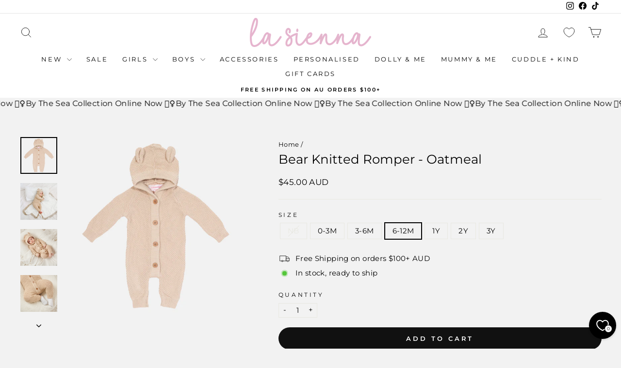

--- FILE ---
content_type: text/html; charset=utf-8
request_url: https://www.lasiennacouture.net/products/bear-knitted-romper-oatmeal-1?variant=39388766666818
body_size: 56433
content:
<!doctype html>
<html class="no-js" lang="en" dir="ltr">
  <head>
    <meta charset="utf-8">
    <meta http-equiv="X-UA-Compatible" content="IE=edge,chrome=1">
    <meta name="viewport" content="width=device-width,initial-scale=1">
    <meta name="theme-color" content="#111111">
    <link rel="canonical" href="https://www.lasiennacouture.net/products/bear-knitted-romper-oatmeal-1">
    <link rel="preconnect" href="https://cdn.shopify.com" crossorigin>
    <link rel="preconnect" href="https://fonts.shopifycdn.com" crossorigin>
    <link rel="dns-prefetch" href="https://productreviews.shopifycdn.com">
    <link rel="dns-prefetch" href="https://ajax.googleapis.com">
    <link rel="dns-prefetch" href="https://maps.googleapis.com">
    <link rel="dns-prefetch" href="https://maps.gstatic.com"><link rel="shortcut icon" href="//www.lasiennacouture.net/cdn/shop/files/Untitled_design_4_32x32.png?v=1716265760" type="image/png"><title>Bear Knitted Romper - Oatmeal
&ndash; La Sienna Couture
</title>
<meta name="description" content="Bear Knitted RomperOatmeal Made from 100% Knitted Cotton Brown La Sienna detailed buttons Knitted cuffs on arms &amp;amp; legs Available from sizes 0000 to 3 - Please refer to size chart below: Size  Width Length 0000 22cm 44cm 000 25cm 49cm 00 27cm 54cm 0 29cm 59cm 1 30cm 69cm 2 33cm 75cm 3 36cm 80cm Please Note: As these"><meta property="og:site_name" content="La Sienna Couture">
  <meta property="og:url" content="https://www.lasiennacouture.net/products/bear-knitted-romper-oatmeal-1">
  <meta property="og:title" content="Bear Knitted Romper - Oatmeal">
  <meta property="og:type" content="product">
  <meta property="og:description" content="Bear Knitted RomperOatmeal Made from 100% Knitted Cotton Brown La Sienna detailed buttons Knitted cuffs on arms &amp;amp; legs Available from sizes 0000 to 3 - Please refer to size chart below: Size  Width Length 0000 22cm 44cm 000 25cm 49cm 00 27cm 54cm 0 29cm 59cm 1 30cm 69cm 2 33cm 75cm 3 36cm 80cm Please Note: As these"><meta property="og:image" content="http://www.lasiennacouture.net/cdn/shop/files/oatmealbearromper.png?v=1683077643">
    <meta property="og:image:secure_url" content="https://www.lasiennacouture.net/cdn/shop/files/oatmealbearromper.png?v=1683077643">
    <meta property="og:image:width" content="3375">
    <meta property="og:image:height" content="3375"><meta name="twitter:site" content="@">
  <meta name="twitter:card" content="summary_large_image">
  <meta name="twitter:title" content="Bear Knitted Romper - Oatmeal">
  <meta name="twitter:description" content="Bear Knitted RomperOatmeal Made from 100% Knitted Cotton Brown La Sienna detailed buttons Knitted cuffs on arms &amp;amp; legs Available from sizes 0000 to 3 - Please refer to size chart below: Size  Width Length 0000 22cm 44cm 000 25cm 49cm 00 27cm 54cm 0 29cm 59cm 1 30cm 69cm 2 33cm 75cm 3 36cm 80cm Please Note: As these">
<style data-shopify>@font-face {
  font-family: Montserrat;
  font-weight: 400;
  font-style: normal;
  font-display: swap;
  src: url("//www.lasiennacouture.net/cdn/fonts/montserrat/montserrat_n4.81949fa0ac9fd2021e16436151e8eaa539321637.woff2") format("woff2"),
       url("//www.lasiennacouture.net/cdn/fonts/montserrat/montserrat_n4.a6c632ca7b62da89c3594789ba828388aac693fe.woff") format("woff");
}

  @font-face {
  font-family: Montserrat;
  font-weight: 400;
  font-style: normal;
  font-display: swap;
  src: url("//www.lasiennacouture.net/cdn/fonts/montserrat/montserrat_n4.81949fa0ac9fd2021e16436151e8eaa539321637.woff2") format("woff2"),
       url("//www.lasiennacouture.net/cdn/fonts/montserrat/montserrat_n4.a6c632ca7b62da89c3594789ba828388aac693fe.woff") format("woff");
}


  @font-face {
  font-family: Montserrat;
  font-weight: 600;
  font-style: normal;
  font-display: swap;
  src: url("//www.lasiennacouture.net/cdn/fonts/montserrat/montserrat_n6.1326b3e84230700ef15b3a29fb520639977513e0.woff2") format("woff2"),
       url("//www.lasiennacouture.net/cdn/fonts/montserrat/montserrat_n6.652f051080eb14192330daceed8cd53dfdc5ead9.woff") format("woff");
}

  @font-face {
  font-family: Montserrat;
  font-weight: 400;
  font-style: italic;
  font-display: swap;
  src: url("//www.lasiennacouture.net/cdn/fonts/montserrat/montserrat_i4.5a4ea298b4789e064f62a29aafc18d41f09ae59b.woff2") format("woff2"),
       url("//www.lasiennacouture.net/cdn/fonts/montserrat/montserrat_i4.072b5869c5e0ed5b9d2021e4c2af132e16681ad2.woff") format("woff");
}

  @font-face {
  font-family: Montserrat;
  font-weight: 600;
  font-style: italic;
  font-display: swap;
  src: url("//www.lasiennacouture.net/cdn/fonts/montserrat/montserrat_i6.e90155dd2f004112a61c0322d66d1f59dadfa84b.woff2") format("woff2"),
       url("//www.lasiennacouture.net/cdn/fonts/montserrat/montserrat_i6.41470518d8e9d7f1bcdd29a447c2397e5393943f.woff") format("woff");
}

</style><link href="//www.lasiennacouture.net/cdn/shop/t/140/assets/theme.css?v=31847328451866591161737474925" rel="stylesheet" type="text/css" media="all" />
    <link href="//www.lasiennacouture.net/cdn/shop/t/140/assets/custom.css?v=61218101651354874401737478771" rel="stylesheet" type="text/css" media="all" />
<style data-shopify>:root {
    --typeHeaderPrimary: Montserrat;
    --typeHeaderFallback: sans-serif;
    --typeHeaderSize: 30px;
    --typeHeaderWeight: 400;
    --typeHeaderLineHeight: 1;
    --typeHeaderSpacing: 0.0em;

    --typeBasePrimary:Montserrat;
    --typeBaseFallback:sans-serif;
    --typeBaseSize: 15px;
    --typeBaseWeight: 400;
    --typeBaseSpacing: 0.025em;
    --typeBaseLineHeight: 1.2;
    --typeBaselineHeightMinus01: 1.1;

    --typeCollectionTitle: 20px;

    --iconWeight: 2px;
    --iconLinecaps: round;

    
        --buttonRadius: 50px;
    

    --colorGridOverlayOpacity: 0.1;
    }

    .placeholder-content {
    background-image: linear-gradient(100deg, #f2f2f2 40%, #eaeaea 63%, #f2f2f2 79%);
    }</style><script>
      document.documentElement.className = document.documentElement.className.replace('no-js', 'js');

      window.theme = window.theme || {};
      theme.routes = {
        home: "/",
        cart: "/cart.js",
        cartPage: "/cart",
        cartAdd: "/cart/add.js",
        cartChange: "/cart/change.js",
        search: "/search",
        predictiveSearch: "/search/suggest"
      };
      theme.strings = {
        soldOut: "Sold Out",
        unavailable: "Unavailable",
        inStockLabel: "In stock, ready to ship",
        oneStockLabel: "Low stock",
        otherStockLabel: "Low stock",
        willNotShipUntil: "Ready to ship [date]",
        willBeInStockAfter: "Back in stock [date]",
        waitingForStock: "Backordered, shipping soon",
        savePrice: "Save [saved_amount]",
        cartEmpty: "Your cart is currently empty",
        cartTermsConfirmation: "You must agree with the terms and conditions of sales to check out",
        searchCollections: "Collections",
        searchPages: "Pages",
        searchArticles: "Articles",
        productFrom: "from ",
        maxQuantity: "You can only have [quantity] of [title] in your cart."
      };
      theme.settings = {
        cartType: "drawer",
        isCustomerTemplate: false,
        moneyFormat: "${{amount}} AUD",
        saveType: "percent",
        productImageSize: "portrait",
        productImageCover: false,
        predictiveSearch: true,
        predictiveSearchType: null,
        predictiveSearchVendor: false,
        predictiveSearchPrice: true,
        quickView: false,
        themeName: 'Impulse',
        themeVersion: "7.4.1"
      };
    </script>

    <script>window.performance && window.performance.mark && window.performance.mark('shopify.content_for_header.start');</script><meta name="facebook-domain-verification" content="7qxx2frey3zxk04in8mfu27qc3isd6">
<meta name="google-site-verification" content="n4Ry8iyk6G0fSTJvkHDJoi2WOEJfUb_78Cd6phG8hAo">
<meta name="google-site-verification" content="w2wVWkWms7RvuHDu37QS4Z8lBV5aVl-hT6P5K_PPiDU">
<meta name="facebook-domain-verification" content="e1p2acs9dqjguyj11ispg5ojqwsafn">
<meta name="facebook-domain-verification" content="h9b9orkdiity72gvvx53ti4fgo60xm">
<meta id="shopify-digital-wallet" name="shopify-digital-wallet" content="/3552521/digital_wallets/dialog">
<meta name="shopify-checkout-api-token" content="0ef8890428f5838eabb0761bfeed885d">
<meta id="in-context-paypal-metadata" data-shop-id="3552521" data-venmo-supported="false" data-environment="production" data-locale="en_US" data-paypal-v4="true" data-currency="AUD">
<link rel="alternate" hreflang="x-default" href="https://www.lasiennacouture.net/products/bear-knitted-romper-oatmeal-1">
<link rel="alternate" hreflang="en" href="https://www.lasiennacouture.net/products/bear-knitted-romper-oatmeal-1">
<link rel="alternate" hreflang="en-US" href="https://www.lasiennacouture.net/en-us/products/bear-knitted-romper-oatmeal-1">
<link rel="alternate" type="application/json+oembed" href="https://www.lasiennacouture.net/products/bear-knitted-romper-oatmeal-1.oembed">
<script async="async" src="/checkouts/internal/preloads.js?locale=en-AU"></script>
<link rel="preconnect" href="https://shop.app" crossorigin="anonymous">
<script async="async" src="https://shop.app/checkouts/internal/preloads.js?locale=en-AU&shop_id=3552521" crossorigin="anonymous"></script>
<script id="apple-pay-shop-capabilities" type="application/json">{"shopId":3552521,"countryCode":"AU","currencyCode":"AUD","merchantCapabilities":["supports3DS"],"merchantId":"gid:\/\/shopify\/Shop\/3552521","merchantName":"La Sienna Couture","requiredBillingContactFields":["postalAddress","email","phone"],"requiredShippingContactFields":["postalAddress","email","phone"],"shippingType":"shipping","supportedNetworks":["visa","masterCard","amex","jcb"],"total":{"type":"pending","label":"La Sienna Couture","amount":"1.00"},"shopifyPaymentsEnabled":true,"supportsSubscriptions":true}</script>
<script id="shopify-features" type="application/json">{"accessToken":"0ef8890428f5838eabb0761bfeed885d","betas":["rich-media-storefront-analytics"],"domain":"www.lasiennacouture.net","predictiveSearch":true,"shopId":3552521,"locale":"en"}</script>
<script>var Shopify = Shopify || {};
Shopify.shop = "la-sienna.myshopify.com";
Shopify.locale = "en";
Shopify.currency = {"active":"AUD","rate":"1.0"};
Shopify.country = "AU";
Shopify.theme = {"name":"Copy of Current Theme - Hulk Discounts Cart Upd...","id":130833711170,"schema_name":"Impulse","schema_version":"7.4.1","theme_store_id":857,"role":"main"};
Shopify.theme.handle = "null";
Shopify.theme.style = {"id":null,"handle":null};
Shopify.cdnHost = "www.lasiennacouture.net/cdn";
Shopify.routes = Shopify.routes || {};
Shopify.routes.root = "/";</script>
<script type="module">!function(o){(o.Shopify=o.Shopify||{}).modules=!0}(window);</script>
<script>!function(o){function n(){var o=[];function n(){o.push(Array.prototype.slice.apply(arguments))}return n.q=o,n}var t=o.Shopify=o.Shopify||{};t.loadFeatures=n(),t.autoloadFeatures=n()}(window);</script>
<script>
  window.ShopifyPay = window.ShopifyPay || {};
  window.ShopifyPay.apiHost = "shop.app\/pay";
  window.ShopifyPay.redirectState = null;
</script>
<script id="shop-js-analytics" type="application/json">{"pageType":"product"}</script>
<script defer="defer" async type="module" src="//www.lasiennacouture.net/cdn/shopifycloud/shop-js/modules/v2/client.init-shop-cart-sync_BApSsMSl.en.esm.js"></script>
<script defer="defer" async type="module" src="//www.lasiennacouture.net/cdn/shopifycloud/shop-js/modules/v2/chunk.common_CBoos6YZ.esm.js"></script>
<script type="module">
  await import("//www.lasiennacouture.net/cdn/shopifycloud/shop-js/modules/v2/client.init-shop-cart-sync_BApSsMSl.en.esm.js");
await import("//www.lasiennacouture.net/cdn/shopifycloud/shop-js/modules/v2/chunk.common_CBoos6YZ.esm.js");

  window.Shopify.SignInWithShop?.initShopCartSync?.({"fedCMEnabled":true,"windoidEnabled":true});

</script>
<script>
  window.Shopify = window.Shopify || {};
  if (!window.Shopify.featureAssets) window.Shopify.featureAssets = {};
  window.Shopify.featureAssets['shop-js'] = {"shop-cart-sync":["modules/v2/client.shop-cart-sync_DJczDl9f.en.esm.js","modules/v2/chunk.common_CBoos6YZ.esm.js"],"init-fed-cm":["modules/v2/client.init-fed-cm_BzwGC0Wi.en.esm.js","modules/v2/chunk.common_CBoos6YZ.esm.js"],"init-windoid":["modules/v2/client.init-windoid_BS26ThXS.en.esm.js","modules/v2/chunk.common_CBoos6YZ.esm.js"],"shop-cash-offers":["modules/v2/client.shop-cash-offers_DthCPNIO.en.esm.js","modules/v2/chunk.common_CBoos6YZ.esm.js","modules/v2/chunk.modal_Bu1hFZFC.esm.js"],"shop-button":["modules/v2/client.shop-button_D_JX508o.en.esm.js","modules/v2/chunk.common_CBoos6YZ.esm.js"],"init-shop-email-lookup-coordinator":["modules/v2/client.init-shop-email-lookup-coordinator_DFwWcvrS.en.esm.js","modules/v2/chunk.common_CBoos6YZ.esm.js"],"shop-toast-manager":["modules/v2/client.shop-toast-manager_tEhgP2F9.en.esm.js","modules/v2/chunk.common_CBoos6YZ.esm.js"],"shop-login-button":["modules/v2/client.shop-login-button_DwLgFT0K.en.esm.js","modules/v2/chunk.common_CBoos6YZ.esm.js","modules/v2/chunk.modal_Bu1hFZFC.esm.js"],"avatar":["modules/v2/client.avatar_BTnouDA3.en.esm.js"],"init-shop-cart-sync":["modules/v2/client.init-shop-cart-sync_BApSsMSl.en.esm.js","modules/v2/chunk.common_CBoos6YZ.esm.js"],"pay-button":["modules/v2/client.pay-button_BuNmcIr_.en.esm.js","modules/v2/chunk.common_CBoos6YZ.esm.js"],"init-shop-for-new-customer-accounts":["modules/v2/client.init-shop-for-new-customer-accounts_DrjXSI53.en.esm.js","modules/v2/client.shop-login-button_DwLgFT0K.en.esm.js","modules/v2/chunk.common_CBoos6YZ.esm.js","modules/v2/chunk.modal_Bu1hFZFC.esm.js"],"init-customer-accounts-sign-up":["modules/v2/client.init-customer-accounts-sign-up_TlVCiykN.en.esm.js","modules/v2/client.shop-login-button_DwLgFT0K.en.esm.js","modules/v2/chunk.common_CBoos6YZ.esm.js","modules/v2/chunk.modal_Bu1hFZFC.esm.js"],"shop-follow-button":["modules/v2/client.shop-follow-button_C5D3XtBb.en.esm.js","modules/v2/chunk.common_CBoos6YZ.esm.js","modules/v2/chunk.modal_Bu1hFZFC.esm.js"],"checkout-modal":["modules/v2/client.checkout-modal_8TC_1FUY.en.esm.js","modules/v2/chunk.common_CBoos6YZ.esm.js","modules/v2/chunk.modal_Bu1hFZFC.esm.js"],"init-customer-accounts":["modules/v2/client.init-customer-accounts_C0Oh2ljF.en.esm.js","modules/v2/client.shop-login-button_DwLgFT0K.en.esm.js","modules/v2/chunk.common_CBoos6YZ.esm.js","modules/v2/chunk.modal_Bu1hFZFC.esm.js"],"lead-capture":["modules/v2/client.lead-capture_Cq0gfm7I.en.esm.js","modules/v2/chunk.common_CBoos6YZ.esm.js","modules/v2/chunk.modal_Bu1hFZFC.esm.js"],"shop-login":["modules/v2/client.shop-login_BmtnoEUo.en.esm.js","modules/v2/chunk.common_CBoos6YZ.esm.js","modules/v2/chunk.modal_Bu1hFZFC.esm.js"],"payment-terms":["modules/v2/client.payment-terms_BHOWV7U_.en.esm.js","modules/v2/chunk.common_CBoos6YZ.esm.js","modules/v2/chunk.modal_Bu1hFZFC.esm.js"]};
</script>
<script>(function() {
  var isLoaded = false;
  function asyncLoad() {
    if (isLoaded) return;
    isLoaded = true;
    var urls = ["\/\/d1liekpayvooaz.cloudfront.net\/apps\/customizery\/customizery.js?shop=la-sienna.myshopify.com","https:\/\/s3-us-west-2.amazonaws.com\/da-restock\/da-restock.js?shop=la-sienna.myshopify.com","https:\/\/static.klaviyo.com\/onsite\/js\/klaviyo.js?company_id=SixY3j\u0026shop=la-sienna.myshopify.com","https:\/\/cdn.nfcube.com\/instafeed-bee207079de6df7ec12d1fe6b3196d68.js?shop=la-sienna.myshopify.com"];
    for (var i = 0; i < urls.length; i++) {
      var s = document.createElement('script');
      s.type = 'text/javascript';
      s.async = true;
      s.src = urls[i];
      var x = document.getElementsByTagName('script')[0];
      x.parentNode.insertBefore(s, x);
    }
  };
  if(window.attachEvent) {
    window.attachEvent('onload', asyncLoad);
  } else {
    window.addEventListener('load', asyncLoad, false);
  }
})();</script>
<script id="__st">var __st={"a":3552521,"offset":39600,"reqid":"986ee05e-cc79-4841-b5ac-cae61e1c7cf1-1768889076","pageurl":"www.lasiennacouture.net\/products\/bear-knitted-romper-oatmeal-1?variant=39388766666818","u":"830d10c949dd","p":"product","rtyp":"product","rid":6599810646082};</script>
<script>window.ShopifyPaypalV4VisibilityTracking = true;</script>
<script id="captcha-bootstrap">!function(){'use strict';const t='contact',e='account',n='new_comment',o=[[t,t],['blogs',n],['comments',n],[t,'customer']],c=[[e,'customer_login'],[e,'guest_login'],[e,'recover_customer_password'],[e,'create_customer']],r=t=>t.map((([t,e])=>`form[action*='/${t}']:not([data-nocaptcha='true']) input[name='form_type'][value='${e}']`)).join(','),a=t=>()=>t?[...document.querySelectorAll(t)].map((t=>t.form)):[];function s(){const t=[...o],e=r(t);return a(e)}const i='password',u='form_key',d=['recaptcha-v3-token','g-recaptcha-response','h-captcha-response',i],f=()=>{try{return window.sessionStorage}catch{return}},m='__shopify_v',_=t=>t.elements[u];function p(t,e,n=!1){try{const o=window.sessionStorage,c=JSON.parse(o.getItem(e)),{data:r}=function(t){const{data:e,action:n}=t;return t[m]||n?{data:e,action:n}:{data:t,action:n}}(c);for(const[e,n]of Object.entries(r))t.elements[e]&&(t.elements[e].value=n);n&&o.removeItem(e)}catch(o){console.error('form repopulation failed',{error:o})}}const l='form_type',E='cptcha';function T(t){t.dataset[E]=!0}const w=window,h=w.document,L='Shopify',v='ce_forms',y='captcha';let A=!1;((t,e)=>{const n=(g='f06e6c50-85a8-45c8-87d0-21a2b65856fe',I='https://cdn.shopify.com/shopifycloud/storefront-forms-hcaptcha/ce_storefront_forms_captcha_hcaptcha.v1.5.2.iife.js',D={infoText:'Protected by hCaptcha',privacyText:'Privacy',termsText:'Terms'},(t,e,n)=>{const o=w[L][v],c=o.bindForm;if(c)return c(t,g,e,D).then(n);var r;o.q.push([[t,g,e,D],n]),r=I,A||(h.body.append(Object.assign(h.createElement('script'),{id:'captcha-provider',async:!0,src:r})),A=!0)});var g,I,D;w[L]=w[L]||{},w[L][v]=w[L][v]||{},w[L][v].q=[],w[L][y]=w[L][y]||{},w[L][y].protect=function(t,e){n(t,void 0,e),T(t)},Object.freeze(w[L][y]),function(t,e,n,w,h,L){const[v,y,A,g]=function(t,e,n){const i=e?o:[],u=t?c:[],d=[...i,...u],f=r(d),m=r(i),_=r(d.filter((([t,e])=>n.includes(e))));return[a(f),a(m),a(_),s()]}(w,h,L),I=t=>{const e=t.target;return e instanceof HTMLFormElement?e:e&&e.form},D=t=>v().includes(t);t.addEventListener('submit',(t=>{const e=I(t);if(!e)return;const n=D(e)&&!e.dataset.hcaptchaBound&&!e.dataset.recaptchaBound,o=_(e),c=g().includes(e)&&(!o||!o.value);(n||c)&&t.preventDefault(),c&&!n&&(function(t){try{if(!f())return;!function(t){const e=f();if(!e)return;const n=_(t);if(!n)return;const o=n.value;o&&e.removeItem(o)}(t);const e=Array.from(Array(32),(()=>Math.random().toString(36)[2])).join('');!function(t,e){_(t)||t.append(Object.assign(document.createElement('input'),{type:'hidden',name:u})),t.elements[u].value=e}(t,e),function(t,e){const n=f();if(!n)return;const o=[...t.querySelectorAll(`input[type='${i}']`)].map((({name:t})=>t)),c=[...d,...o],r={};for(const[a,s]of new FormData(t).entries())c.includes(a)||(r[a]=s);n.setItem(e,JSON.stringify({[m]:1,action:t.action,data:r}))}(t,e)}catch(e){console.error('failed to persist form',e)}}(e),e.submit())}));const S=(t,e)=>{t&&!t.dataset[E]&&(n(t,e.some((e=>e===t))),T(t))};for(const o of['focusin','change'])t.addEventListener(o,(t=>{const e=I(t);D(e)&&S(e,y())}));const B=e.get('form_key'),M=e.get(l),P=B&&M;t.addEventListener('DOMContentLoaded',(()=>{const t=y();if(P)for(const e of t)e.elements[l].value===M&&p(e,B);[...new Set([...A(),...v().filter((t=>'true'===t.dataset.shopifyCaptcha))])].forEach((e=>S(e,t)))}))}(h,new URLSearchParams(w.location.search),n,t,e,['guest_login'])})(!0,!0)}();</script>
<script integrity="sha256-4kQ18oKyAcykRKYeNunJcIwy7WH5gtpwJnB7kiuLZ1E=" data-source-attribution="shopify.loadfeatures" defer="defer" src="//www.lasiennacouture.net/cdn/shopifycloud/storefront/assets/storefront/load_feature-a0a9edcb.js" crossorigin="anonymous"></script>
<script crossorigin="anonymous" defer="defer" src="//www.lasiennacouture.net/cdn/shopifycloud/storefront/assets/shopify_pay/storefront-65b4c6d7.js?v=20250812"></script>
<script data-source-attribution="shopify.dynamic_checkout.dynamic.init">var Shopify=Shopify||{};Shopify.PaymentButton=Shopify.PaymentButton||{isStorefrontPortableWallets:!0,init:function(){window.Shopify.PaymentButton.init=function(){};var t=document.createElement("script");t.src="https://www.lasiennacouture.net/cdn/shopifycloud/portable-wallets/latest/portable-wallets.en.js",t.type="module",document.head.appendChild(t)}};
</script>
<script data-source-attribution="shopify.dynamic_checkout.buyer_consent">
  function portableWalletsHideBuyerConsent(e){var t=document.getElementById("shopify-buyer-consent"),n=document.getElementById("shopify-subscription-policy-button");t&&n&&(t.classList.add("hidden"),t.setAttribute("aria-hidden","true"),n.removeEventListener("click",e))}function portableWalletsShowBuyerConsent(e){var t=document.getElementById("shopify-buyer-consent"),n=document.getElementById("shopify-subscription-policy-button");t&&n&&(t.classList.remove("hidden"),t.removeAttribute("aria-hidden"),n.addEventListener("click",e))}window.Shopify?.PaymentButton&&(window.Shopify.PaymentButton.hideBuyerConsent=portableWalletsHideBuyerConsent,window.Shopify.PaymentButton.showBuyerConsent=portableWalletsShowBuyerConsent);
</script>
<script data-source-attribution="shopify.dynamic_checkout.cart.bootstrap">document.addEventListener("DOMContentLoaded",(function(){function t(){return document.querySelector("shopify-accelerated-checkout-cart, shopify-accelerated-checkout")}if(t())Shopify.PaymentButton.init();else{new MutationObserver((function(e,n){t()&&(Shopify.PaymentButton.init(),n.disconnect())})).observe(document.body,{childList:!0,subtree:!0})}}));
</script>
<link id="shopify-accelerated-checkout-styles" rel="stylesheet" media="screen" href="https://www.lasiennacouture.net/cdn/shopifycloud/portable-wallets/latest/accelerated-checkout-backwards-compat.css" crossorigin="anonymous">
<style id="shopify-accelerated-checkout-cart">
        #shopify-buyer-consent {
  margin-top: 1em;
  display: inline-block;
  width: 100%;
}

#shopify-buyer-consent.hidden {
  display: none;
}

#shopify-subscription-policy-button {
  background: none;
  border: none;
  padding: 0;
  text-decoration: underline;
  font-size: inherit;
  cursor: pointer;
}

#shopify-subscription-policy-button::before {
  box-shadow: none;
}

      </style>

<script>window.performance && window.performance.mark && window.performance.mark('shopify.content_for_header.end');</script>

    <script src="//www.lasiennacouture.net/cdn/shop/t/140/assets/vendor-scripts-v11.js" defer="defer"></script><link rel="stylesheet" href="//www.lasiennacouture.net/cdn/shop/t/140/assets/country-flags.css"><script src="//www.lasiennacouture.net/cdn/shop/t/140/assets/theme.js?v=68100362155685093891737482600" defer="defer"></script>

    <!-- GSSTART Coming Soon code start. Do not change -->
    <script type="text/javascript">
      gsProductByVariant = {};  gsProductByVariant[39388766568514] =  0 ;  gsProductByVariant[39388766601282] =  1 ;  gsProductByVariant[39388766634050] =  1 ;  gsProductByVariant[39388766666818] =  1 ;  gsProductByVariant[39388766699586] =  1 ;  gsProductByVariant[39388766732354] =  1 ;  gsProductByVariant[39394207629378] =  1 ;   gsProductCSID = "6599810646082"; gsDefaultV = "39388766666818";
    </script>
    <script
      type="text/javascript"
      src="https://gravity-software.com/js/shopify/pac_shop11512.js?v=gs11609ae1d5153ee42d3bfc0b42bf0126xx"
    ></script>
    <!-- Coming Soon code end. Do not change GSEND -->
  <script>window.is_hulkpo_installed=true</script><!-- BEGIN app block: shopify://apps/zepto-product-personalizer/blocks/product_personalizer_main/7411210d-7b32-4c09-9455-e129e3be4729 --><!-- BEGIN app snippet: product-personalizer -->



  
 
 

<!-- END app snippet -->
<!-- BEGIN app snippet: zepto_common --><script>
var pplr_cart = {"note":null,"attributes":{},"original_total_price":0,"total_price":0,"total_discount":0,"total_weight":0.0,"item_count":0,"items":[],"requires_shipping":false,"currency":"AUD","items_subtotal_price":0,"cart_level_discount_applications":[],"checkout_charge_amount":0};
var pplr_shop_currency = "AUD";
var pplr_enabled_currencies_size = 107;
var pplr_money_formate = "${{amount}} AUD";
var pplr_manual_theme_selector=["CartCount span:first","tr:has([name*=updates]), .ajax-cart__cart-item","tr img:first",".line-item__title",".cart__item--price .cart__price",".grid__item.one-half.text-right",".pplr_item_remove",".ajaxcart__qty",".header__cart-price-bubble span[data-cart-price-bubble]","form[action*=cart] [name=checkout]","Click To View Image","0","Discount Code {{ code }} is invalid","Discount code","Apply",".SomeClass","Subtotal","Shipping","EST. TOTAL"];
</script>
<script defer src="//cdn-zeptoapps.com/product-personalizer/pplr_common.js?v=20" ></script><!-- END app snippet -->

<!-- END app block --><!-- BEGIN app block: shopify://apps/klaviyo-email-marketing-sms/blocks/klaviyo-onsite-embed/2632fe16-c075-4321-a88b-50b567f42507 -->












  <script async src="https://static.klaviyo.com/onsite/js/SixY3j/klaviyo.js?company_id=SixY3j"></script>
  <script>!function(){if(!window.klaviyo){window._klOnsite=window._klOnsite||[];try{window.klaviyo=new Proxy({},{get:function(n,i){return"push"===i?function(){var n;(n=window._klOnsite).push.apply(n,arguments)}:function(){for(var n=arguments.length,o=new Array(n),w=0;w<n;w++)o[w]=arguments[w];var t="function"==typeof o[o.length-1]?o.pop():void 0,e=new Promise((function(n){window._klOnsite.push([i].concat(o,[function(i){t&&t(i),n(i)}]))}));return e}}})}catch(n){window.klaviyo=window.klaviyo||[],window.klaviyo.push=function(){var n;(n=window._klOnsite).push.apply(n,arguments)}}}}();</script>

  
    <script id="viewed_product">
      if (item == null) {
        var _learnq = _learnq || [];

        var MetafieldReviews = null
        var MetafieldYotpoRating = null
        var MetafieldYotpoCount = null
        var MetafieldLooxRating = null
        var MetafieldLooxCount = null
        var okendoProduct = null
        var okendoProductReviewCount = null
        var okendoProductReviewAverageValue = null
        try {
          // The following fields are used for Customer Hub recently viewed in order to add reviews.
          // This information is not part of __kla_viewed. Instead, it is part of __kla_viewed_reviewed_items
          MetafieldReviews = {"rating":{"scale_min":"1.0","scale_max":"5.0","value":"5.0"},"rating_count":1};
          MetafieldYotpoRating = null
          MetafieldYotpoCount = null
          MetafieldLooxRating = null
          MetafieldLooxCount = null

          okendoProduct = null
          // If the okendo metafield is not legacy, it will error, which then requires the new json formatted data
          if (okendoProduct && 'error' in okendoProduct) {
            okendoProduct = null
          }
          okendoProductReviewCount = okendoProduct ? okendoProduct.reviewCount : null
          okendoProductReviewAverageValue = okendoProduct ? okendoProduct.reviewAverageValue : null
        } catch (error) {
          console.error('Error in Klaviyo onsite reviews tracking:', error);
        }

        var item = {
          Name: "Bear Knitted Romper - Oatmeal",
          ProductID: 6599810646082,
          Categories: ["40% FOR 40","All Boys","All Boys Outerwear","All Girls Clothing","All Knitwear","All Products - 2025 - EXCLUDING EMBROIDERY COSTS","All Rompers","Astro + Oat","Astro + Oat","Better than Black Friday Sale 2025","BF2024","BF2024-","BF24","BIRTHDAY 2025","BOXINGDAY2024","Boys Rompers","EOFY 24","EOFY2025","Knitted Rompers","Long Sleeve Rompers","Newborn Baby Knitwear","SAVE30","SAVE30!!","Updated All Products"],
          ImageURL: "https://www.lasiennacouture.net/cdn/shop/files/oatmealbearromper_grande.png?v=1683077643",
          URL: "https://www.lasiennacouture.net/products/bear-knitted-romper-oatmeal-1",
          Brand: "La Sienna Couture",
          Price: "$45.00 AUD",
          Value: "45.00",
          CompareAtPrice: "$0.00 AUD"
        };
        _learnq.push(['track', 'Viewed Product', item]);
        _learnq.push(['trackViewedItem', {
          Title: item.Name,
          ItemId: item.ProductID,
          Categories: item.Categories,
          ImageUrl: item.ImageURL,
          Url: item.URL,
          Metadata: {
            Brand: item.Brand,
            Price: item.Price,
            Value: item.Value,
            CompareAtPrice: item.CompareAtPrice
          },
          metafields:{
            reviews: MetafieldReviews,
            yotpo:{
              rating: MetafieldYotpoRating,
              count: MetafieldYotpoCount,
            },
            loox:{
              rating: MetafieldLooxRating,
              count: MetafieldLooxCount,
            },
            okendo: {
              rating: okendoProductReviewAverageValue,
              count: okendoProductReviewCount,
            }
          }
        }]);
      }
    </script>
  




  <script>
    window.klaviyoReviewsProductDesignMode = false
  </script>







<!-- END app block --><!-- BEGIN app block: shopify://apps/powerful-form-builder/blocks/app-embed/e4bcb1eb-35b2-42e6-bc37-bfe0e1542c9d --><script type="text/javascript" hs-ignore data-cookieconsent="ignore">
  var Globo = Globo || {};
  var globoFormbuilderRecaptchaInit = function(){};
  var globoFormbuilderHcaptchaInit = function(){};
  window.Globo.FormBuilder = window.Globo.FormBuilder || {};
  window.Globo.FormBuilder.shop = {"configuration":{"money_format":"${{amount}} AUD"},"pricing":{"features":{"bulkOrderForm":true,"cartForm":true,"fileUpload":100,"removeCopyright":true,"restrictedEmailDomains":true,"metrics":true}},"settings":{"copyright":"Powered by <a href=\"https://globosoftware.net\" target=\"_blank\">Globo</a> <a href=\"https://apps.shopify.com/form-builder-contact-form\" target=\"_blank\">Form Builder</a>","hideWaterMark":false,"reCaptcha":{"recaptchaType":"v2","siteKey":false,"languageCode":"en"},"hCaptcha":{"siteKey":false},"scrollTop":false,"customCssCode":"","customCssEnabled":false,"additionalColumns":[]},"encryption_form_id":1,"url":"https://app.powerfulform.com/","CDN_URL":"https://dxo9oalx9qc1s.cloudfront.net","app_id":"1783207"};

  if(window.Globo.FormBuilder.shop.settings.customCssEnabled && window.Globo.FormBuilder.shop.settings.customCssCode){
    const customStyle = document.createElement('style');
    customStyle.type = 'text/css';
    customStyle.innerHTML = window.Globo.FormBuilder.shop.settings.customCssCode;
    document.head.appendChild(customStyle);
  }

  window.Globo.FormBuilder.forms = [];
    
      
      
      
      window.Globo.FormBuilder.forms[59720] = {"59720":{"elements":[{"id":"group-1","type":"group","label":"Page 1","description":"","elements":[{"id":"text","type":"text","label":{"en":"First name","vi":"Your Name"},"placeholder":"Your Name","description":null,"hideLabel":false,"required":true,"columnWidth":50,"inputIcon":"\u003csvg xmlns=\"http:\/\/www.w3.org\/2000\/svg\" viewBox=\"0 0 20 20\"\u003e\u003cpath fill-rule=\"evenodd\" d=\"M7 3.25a.75.75 0 0 1 .695.467l2.75 6.75a.75.75 0 0 1-1.39.566l-.632-1.553a.752.752 0 0 1-.173.02h-2.68l-.625 1.533a.75.75 0 1 1-1.39-.566l2.75-6.75a.75.75 0 0 1 .695-.467Zm.82 4.75-.82-2.012-.82 2.012h1.64Z\"\/\u003e\u003cpath d=\"M4.25 12.5a.75.75 0 0 0 0 1.5h11.5a.75.75 0 0 0 0-1.5h-11.5Z\"\/\u003e\u003cpath d=\"M4.25 15a.75.75 0 0 0 0 1.5h7a.75.75 0 0 0 0-1.5h-7Z\"\/\u003e\u003cpath fill-rule=\"evenodd\" d=\"M15.066 5.94a3 3 0 1 0 0 5.118.75.75 0 0 0 1.434-.308v-4.5a.75.75 0 0 0-1.434-.31Zm-1.566 4.06a1.5 1.5 0 1 0 0-3 1.5 1.5 0 0 0 0 3Z\"\/\u003e\u003c\/svg\u003e"},{"id":"text-1","type":"text","label":{"en":"Last name","vi":"Text"},"placeholder":"","description":"","limitCharacters":false,"characters":100,"hideLabel":false,"keepPositionLabel":false,"columnWidth":50,"displayType":"show","displayDisjunctive":false,"conditionalField":false,"inputIcon":"\u003csvg xmlns=\"http:\/\/www.w3.org\/2000\/svg\" viewBox=\"0 0 20 20\"\u003e\u003cpath fill-rule=\"evenodd\" d=\"M7.695 3.717a.75.75 0 0 0-1.39 0l-2.75 6.75a.75.75 0 0 0 1.39.566l.624-1.533h2.681c.06 0 .117-.007.173-.02l.632 1.553a.75.75 0 1 0 1.39-.566l-2.75-6.75Zm-.695 2.27.82 2.013h-1.64l.82-2.012Z\"\/\u003e\u003cpath d=\"M3.5 13.25a.75.75 0 0 1 .75-.75h10a.75.75 0 0 1 0 1.5h-10a.75.75 0 0 1-.75-.75Z\"\/\u003e\u003cpath d=\"M3.5 15.75a.75.75 0 0 1 .75-.75h5a.75.75 0 0 1 0 1.5h-5a.75.75 0 0 1-.75-.75Z\"\/\u003e\u003cpath fill-rule=\"evenodd\" d=\"M13.5 5.5c.574 0 1.11.161 1.566.44a.75.75 0 0 1 1.434.31v4.5a.75.75 0 0 1-1.434.31 3 3 0 1 1-1.566-5.56Zm1.5 3a1.5 1.5 0 1 1-3 0 1.5 1.5 0 0 1 3 0Z\"\/\u003e\u003cpath d=\"M17.78 14.28a.75.75 0 1 0-1.06-1.06l-2.97 2.97-1.22-1.22a.75.75 0 1 0-1.06 1.06l1.75 1.75a.75.75 0 0 0 1.06 0l3.5-3.5Z\"\/\u003e\u003c\/svg\u003e"},{"id":"email","type":"email","label":"Email","placeholder":"Email","description":null,"hideLabel":false,"required":true,"columnWidth":100,"conditionalField":false,"inputIcon":"\u003csvg xmlns=\"http:\/\/www.w3.org\/2000\/svg\" viewBox=\"0 0 20 20\"\u003e\u003cpath fill-rule=\"evenodd\" d=\"M5.75 4.5c-1.519 0-2.75 1.231-2.75 2.75v5.5c0 1.519 1.231 2.75 2.75 2.75h8.5c1.519 0 2.75-1.231 2.75-2.75v-5.5c0-1.519-1.231-2.75-2.75-2.75h-8.5Zm-1.25 2.75c0-.69.56-1.25 1.25-1.25h8.5c.69 0 1.25.56 1.25 1.25v5.5c0 .69-.56 1.25-1.25 1.25h-8.5c-.69 0-1.25-.56-1.25-1.25v-5.5Zm2.067.32c-.375-.175-.821-.013-.997.363-.175.375-.013.821.363.997l3.538 1.651c.335.156.723.156 1.058 0l3.538-1.651c.376-.176.538-.622.363-.997-.175-.376-.622-.538-.997-.363l-3.433 1.602-3.433-1.602Z\"\/\u003e\u003c\/svg\u003e"},{"id":"phone-1","type":"phone","label":"Phone","placeholder":"","description":"","validatePhone":false,"onlyShowFlag":false,"defaultCountryCode":"auto","limitCharacters":false,"characters":100,"hideLabel":false,"keepPositionLabel":false,"columnWidth":100,"displayType":"show","displayDisjunctive":false,"conditionalField":false,"inputIcon":"\u003csvg xmlns=\"http:\/\/www.w3.org\/2000\/svg\" viewBox=\"0 0 20 20\"\u003e\u003cpath fill-rule=\"evenodd\" d=\"M6.75 4.5c-1.283 0-2.213 1.025-2.044 2.127.384 2.498 1.296 4.459 2.707 5.89 1.41 1.43 3.373 2.389 5.96 2.786 1.101.17 2.126-.76 2.126-2.044v-.727a.25.25 0 0 0-.187-.242l-1.9-.498a.25.25 0 0 0-.182.022l-1.067.576c-.69.373-1.638.492-2.422-.056a8.678 8.678 0 0 1-2.071-2.09c-.542-.787-.423-1.735-.045-2.428l.57-1.047a.252.252 0 0 0 .022-.182l-.498-1.9a.25.25 0 0 0-.242-.187h-.726Zm-3.526 2.355c-.334-2.174 1.497-3.856 3.527-3.855h.726a1.75 1.75 0 0 1 1.693 1.306l.498 1.9c.113.43.058.885-.153 1.276l-.001.002-.572 1.05c-.191.351-.169.668-.036.86a7.184 7.184 0 0 0 1.694 1.71c.187.13.498.156.85-.034l1.067-.576a1.75 1.75 0 0 1 1.276-.153l1.9.498a1.75 1.75 0 0 1 1.306 1.693v.727c0 2.03-1.68 3.86-3.854 3.527-2.838-.436-5.12-1.511-6.8-3.216-1.68-1.703-2.701-3.978-3.121-6.715Z\"\/\u003e\u003c\/svg\u003e","required":true}]}],"errorMessage":{"required":"{{ label | capitalize }} is required","minSelections":"Please choose at least {{ min_selections }} options","maxSelections":"Please choose at maximum of {{ max_selections }} options","exactlySelections":"Please choose exactly {{ exact_selections }} options","invalid":"Invalid","invalidName":"Invalid name","invalidEmail":"Email address is invalid","restrictedEmailDomain":"This email domain is restricted","invalidURL":"Invalid url","invalidPhone":"Invalid phone","invalidNumber":"Invalid number","invalidPassword":"Invalid password","confirmPasswordNotMatch":"Confirmed password doesn't match","customerAlreadyExists":"Customer already exists","keyAlreadyExists":"Data already exists","fileSizeLimit":"File size limit","fileNotAllowed":"File not allowed","requiredCaptcha":"Required captcha","requiredProducts":"Please select product","limitQuantity":"The number of products left in stock has been exceeded","shopifyInvalidPhone":"phone - Enter a valid phone number to use this delivery method","shopifyPhoneHasAlready":"phone - Phone has already been taken","shopifyInvalidProvice":"addresses.province - is not valid","otherError":"Something went wrong, please try again"},"appearance":{"layout":"boxed","width":850,"style":"material_filled","mainColor":"#1c1c1c","floatingIcon":"\u003csvg aria-hidden=\"true\" focusable=\"false\" data-prefix=\"far\" data-icon=\"envelope\" class=\"svg-inline--fa fa-envelope fa-w-16\" role=\"img\" xmlns=\"http:\/\/www.w3.org\/2000\/svg\" viewBox=\"0 0 512 512\"\u003e\u003cpath fill=\"currentColor\" d=\"M464 64H48C21.49 64 0 85.49 0 112v288c0 26.51 21.49 48 48 48h416c26.51 0 48-21.49 48-48V112c0-26.51-21.49-48-48-48zm0 48v40.805c-22.422 18.259-58.168 46.651-134.587 106.49-16.841 13.247-50.201 45.072-73.413 44.701-23.208.375-56.579-31.459-73.413-44.701C106.18 199.465 70.425 171.067 48 152.805V112h416zM48 400V214.398c22.914 18.251 55.409 43.862 104.938 82.646 21.857 17.205 60.134 55.186 103.062 54.955 42.717.231 80.509-37.199 103.053-54.947 49.528-38.783 82.032-64.401 104.947-82.653V400H48z\"\u003e\u003c\/path\u003e\u003c\/svg\u003e","floatingText":null,"displayOnAllPage":false,"formType":"normalForm","background":"color","backgroundColor":"#fff","descriptionColor":"#6c757d","headingColor":"#000","labelColor":"#1c1c1c","optionColor":"#000","paragraphBackground":"#fff","paragraphColor":"#000","theme_design":false,"imageLayout":"left","imageUrl":"https:\/\/cdn.shopify.com\/s\/files\/1\/0355\/2521\/files\/g-form-59720-appearance.imageUrl-mh2dicbf-New_form_cover.png?v=1761160537","font":{"family":"Alegreya Sans","variant":"regular"},"colorScheme":{"solidButton":{"red":28,"green":28,"blue":28},"solidButtonLabel":{"red":255,"green":255,"blue":255},"text":{"red":28,"green":28,"blue":28},"outlineButton":{"red":28,"green":28,"blue":28},"background":{"red":255,"green":255,"blue":255}},"fontSize":"medium"},"afterSubmit":{"action":"redirectToPage","title":"Thanks for getting in touch!","message":"\u003cp\u003eWe appreciate you contacting us. One of our colleagues will get back in touch with you soon!\u003c\/p\u003e\u003cp\u003e\u003cbr\u003e\u003c\/p\u003e\u003cp\u003eHave a great day!\u003c\/p\u003e","redirectUrl":{"en":"https:\/\/www.lasiennacouture.net\/collections\/christmas-collection-2025"}},"footer":{"description":null,"previousText":"Previous","nextText":"Next","submitText":"Submit"},"header":{"active":true,"title":{"en":"Christmas Early Access"},"description":{"en":"\u003cp\u003eSign up below to receive early access to our popular Christmas Collection launching on 24th October 2025 at 12pm AEDT as well as go in the draw to win a $150 gift card to spend\u003c\/p\u003e"},"headerAlignment":"left"},"isStepByStepForm":true,"publish":{"requiredLogin":false,"requiredLoginMessage":"Please \u003ca href='\/account\/login' title='login'\u003elogin\u003c\/a\u003e to continue"},"reCaptcha":{"enable":false},"html":"\n\u003cdiv class=\"globo-form boxed-form globo-form-id-59720 \" data-locale=\"en\" \u003e\n\n\u003cstyle\u003e\n\n\n    \n        \n        @import url('https:\/\/fonts.googleapis.com\/css?family=Alegreya+Sans:ital,wght@0,400');\n    \n\n    :root .globo-form-app[data-id=\"59720\"]{\n        \n        --gfb-color-solidButton: 28,28,28;\n        --gfb-color-solidButtonColor: rgb(var(--gfb-color-solidButton));\n        --gfb-color-solidButtonLabel: 255,255,255;\n        --gfb-color-solidButtonLabelColor: rgb(var(--gfb-color-solidButtonLabel));\n        --gfb-color-text: 28,28,28;\n        --gfb-color-textColor: rgb(var(--gfb-color-text));\n        --gfb-color-outlineButton: 28,28,28;\n        --gfb-color-outlineButtonColor: rgb(var(--gfb-color-outlineButton));\n        --gfb-color-background: 255,255,255;\n        --gfb-color-backgroundColor: rgb(var(--gfb-color-background));\n        \n        --gfb-main-color: #1c1c1c;\n        --gfb-primary-color: var(--gfb-color-solidButtonColor, var(--gfb-main-color));\n        --gfb-primary-text-color: var(--gfb-color-solidButtonLabelColor, #FFF);\n        --gfb-form-width: 850px;\n        --gfb-font-family: inherit;\n        --gfb-font-style: inherit;\n        --gfb--image: 40%;\n        --gfb-image-ratio-draft: var(--gfb--image);\n        --gfb-image-ratio: var(--gfb-image-ratio-draft);\n        \n        \n        --gfb-font-family: \"Alegreya Sans\";\n        --gfb-font-weight: normal;\n        --gfb-font-style: normal;\n        \n        --gfb-bg-temp-color: #FFF;\n        --gfb-bg-position: ;\n        \n            --gfb-bg-temp-color: #fff;\n        \n        --gfb-bg-color: var(--gfb-color-backgroundColor, var(--gfb-bg-temp-color));\n        \n    }\n    \n.globo-form-id-59720 .globo-form-app{\n    max-width: 850px;\n    width: -webkit-fill-available;\n    \n    background-color: var(--gfb-bg-color);\n    \n    \n}\n\n.globo-form-id-59720 .globo-form-app .globo-heading{\n    color: var(--gfb-color-textColor, #000)\n}\n\n\n.globo-form-id-59720 .globo-form-app .header {\n    text-align:left;\n}\n\n\n.globo-form-id-59720 .globo-form-app .globo-description,\n.globo-form-id-59720 .globo-form-app .header .globo-description{\n    --gfb-color-description: rgba(var(--gfb-color-text), 0.8);\n    color: var(--gfb-color-description, #6c757d);\n}\n.globo-form-id-59720 .globo-form-app .globo-label,\n.globo-form-id-59720 .globo-form-app .globo-form-control label.globo-label,\n.globo-form-id-59720 .globo-form-app .globo-form-control label.globo-label span.label-content{\n    color: var(--gfb-color-textColor, #1c1c1c);\n    text-align: left;\n}\n.globo-form-id-59720 .globo-form-app .globo-label.globo-position-label{\n    height: 20px !important;\n}\n.globo-form-id-59720 .globo-form-app .globo-form-control .help-text.globo-description,\n.globo-form-id-59720 .globo-form-app .globo-form-control span.globo-description{\n    --gfb-color-description: rgba(var(--gfb-color-text), 0.8);\n    color: var(--gfb-color-description, #6c757d);\n}\n.globo-form-id-59720 .globo-form-app .globo-form-control .checkbox-wrapper .globo-option,\n.globo-form-id-59720 .globo-form-app .globo-form-control .radio-wrapper .globo-option\n{\n    color: var(--gfb-color-textColor, #1c1c1c);\n}\n.globo-form-id-59720 .globo-form-app .footer,\n.globo-form-id-59720 .globo-form-app .gfb__footer{\n    text-align:;\n}\n.globo-form-id-59720 .globo-form-app .footer button,\n.globo-form-id-59720 .globo-form-app .gfb__footer button{\n    border:1px solid var(--gfb-primary-color);\n    \n}\n.globo-form-id-59720 .globo-form-app .footer button.submit,\n.globo-form-id-59720 .globo-form-app .gfb__footer button.submit\n.globo-form-id-59720 .globo-form-app .footer button.checkout,\n.globo-form-id-59720 .globo-form-app .gfb__footer button.checkout,\n.globo-form-id-59720 .globo-form-app .footer button.action.loading .spinner,\n.globo-form-id-59720 .globo-form-app .gfb__footer button.action.loading .spinner{\n    background-color: var(--gfb-primary-color);\n    color : #ffffff;\n}\n.globo-form-id-59720 .globo-form-app .globo-form-control .star-rating\u003efieldset:not(:checked)\u003elabel:before {\n    content: url('data:image\/svg+xml; utf8, \u003csvg aria-hidden=\"true\" focusable=\"false\" data-prefix=\"far\" data-icon=\"star\" class=\"svg-inline--fa fa-star fa-w-18\" role=\"img\" xmlns=\"http:\/\/www.w3.org\/2000\/svg\" viewBox=\"0 0 576 512\"\u003e\u003cpath fill=\"%231c1c1c\" d=\"M528.1 171.5L382 150.2 316.7 17.8c-11.7-23.6-45.6-23.9-57.4 0L194 150.2 47.9 171.5c-26.2 3.8-36.7 36.1-17.7 54.6l105.7 103-25 145.5c-4.5 26.3 23.2 46 46.4 33.7L288 439.6l130.7 68.7c23.2 12.2 50.9-7.4 46.4-33.7l-25-145.5 105.7-103c19-18.5 8.5-50.8-17.7-54.6zM388.6 312.3l23.7 138.4L288 385.4l-124.3 65.3 23.7-138.4-100.6-98 139-20.2 62.2-126 62.2 126 139 20.2-100.6 98z\"\u003e\u003c\/path\u003e\u003c\/svg\u003e');\n}\n.globo-form-id-59720 .globo-form-app .globo-form-control .star-rating\u003efieldset\u003einput:checked ~ label:before {\n    content: url('data:image\/svg+xml; utf8, \u003csvg aria-hidden=\"true\" focusable=\"false\" data-prefix=\"fas\" data-icon=\"star\" class=\"svg-inline--fa fa-star fa-w-18\" role=\"img\" xmlns=\"http:\/\/www.w3.org\/2000\/svg\" viewBox=\"0 0 576 512\"\u003e\u003cpath fill=\"%231c1c1c\" d=\"M259.3 17.8L194 150.2 47.9 171.5c-26.2 3.8-36.7 36.1-17.7 54.6l105.7 103-25 145.5c-4.5 26.3 23.2 46 46.4 33.7L288 439.6l130.7 68.7c23.2 12.2 50.9-7.4 46.4-33.7l-25-145.5 105.7-103c19-18.5 8.5-50.8-17.7-54.6L382 150.2 316.7 17.8c-11.7-23.6-45.6-23.9-57.4 0z\"\u003e\u003c\/path\u003e\u003c\/svg\u003e');\n}\n.globo-form-id-59720 .globo-form-app .globo-form-control .star-rating\u003efieldset:not(:checked)\u003elabel:hover:before,\n.globo-form-id-59720 .globo-form-app .globo-form-control .star-rating\u003efieldset:not(:checked)\u003elabel:hover ~ label:before{\n    content : url('data:image\/svg+xml; utf8, \u003csvg aria-hidden=\"true\" focusable=\"false\" data-prefix=\"fas\" data-icon=\"star\" class=\"svg-inline--fa fa-star fa-w-18\" role=\"img\" xmlns=\"http:\/\/www.w3.org\/2000\/svg\" viewBox=\"0 0 576 512\"\u003e\u003cpath fill=\"%231c1c1c\" d=\"M259.3 17.8L194 150.2 47.9 171.5c-26.2 3.8-36.7 36.1-17.7 54.6l105.7 103-25 145.5c-4.5 26.3 23.2 46 46.4 33.7L288 439.6l130.7 68.7c23.2 12.2 50.9-7.4 46.4-33.7l-25-145.5 105.7-103c19-18.5 8.5-50.8-17.7-54.6L382 150.2 316.7 17.8c-11.7-23.6-45.6-23.9-57.4 0z\"\u003e\u003c\/path\u003e\u003c\/svg\u003e')\n}\n.globo-form-id-59720 .globo-form-app .globo-form-control .checkbox-wrapper .checkbox-input:checked ~ .checkbox-label:before {\n    border-color: var(--gfb-primary-color);\n    box-shadow: 0 4px 6px rgba(50,50,93,0.11), 0 1px 3px rgba(0,0,0,0.08);\n    background-color: var(--gfb-primary-color);\n}\n.globo-form-id-59720 .globo-form-app .step.-completed .step__number,\n.globo-form-id-59720 .globo-form-app .line.-progress,\n.globo-form-id-59720 .globo-form-app .line.-start{\n    background-color: var(--gfb-primary-color);\n}\n.globo-form-id-59720 .globo-form-app .checkmark__check,\n.globo-form-id-59720 .globo-form-app .checkmark__circle{\n    stroke: var(--gfb-primary-color);\n}\n.globo-form-id-59720 .floating-button{\n    background-color: var(--gfb-primary-color);\n}\n.globo-form-id-59720 .globo-form-app .globo-form-control .checkbox-wrapper .checkbox-input ~ .checkbox-label:before,\n.globo-form-app .globo-form-control .radio-wrapper .radio-input ~ .radio-label:after{\n    border-color : var(--gfb-primary-color);\n}\n.globo-form-id-59720 .flatpickr-day.selected, \n.globo-form-id-59720 .flatpickr-day.startRange, \n.globo-form-id-59720 .flatpickr-day.endRange, \n.globo-form-id-59720 .flatpickr-day.selected.inRange, \n.globo-form-id-59720 .flatpickr-day.startRange.inRange, \n.globo-form-id-59720 .flatpickr-day.endRange.inRange, \n.globo-form-id-59720 .flatpickr-day.selected:focus, \n.globo-form-id-59720 .flatpickr-day.startRange:focus, \n.globo-form-id-59720 .flatpickr-day.endRange:focus, \n.globo-form-id-59720 .flatpickr-day.selected:hover, \n.globo-form-id-59720 .flatpickr-day.startRange:hover, \n.globo-form-id-59720 .flatpickr-day.endRange:hover, \n.globo-form-id-59720 .flatpickr-day.selected.prevMonthDay, \n.globo-form-id-59720 .flatpickr-day.startRange.prevMonthDay, \n.globo-form-id-59720 .flatpickr-day.endRange.prevMonthDay, \n.globo-form-id-59720 .flatpickr-day.selected.nextMonthDay, \n.globo-form-id-59720 .flatpickr-day.startRange.nextMonthDay, \n.globo-form-id-59720 .flatpickr-day.endRange.nextMonthDay {\n    background: var(--gfb-primary-color);\n    border-color: var(--gfb-primary-color);\n}\n.globo-form-id-59720 .globo-paragraph {\n    background: #fff;\n    color: var(--gfb-color-textColor, #000);\n    width: 100%!important;\n}\n\n[dir=\"rtl\"] .globo-form-app .header .title,\n[dir=\"rtl\"] .globo-form-app .header .description,\n[dir=\"rtl\"] .globo-form-id-59720 .globo-form-app .globo-heading,\n[dir=\"rtl\"] .globo-form-id-59720 .globo-form-app .globo-label,\n[dir=\"rtl\"] .globo-form-id-59720 .globo-form-app .globo-form-control label.globo-label,\n[dir=\"rtl\"] .globo-form-id-59720 .globo-form-app .globo-form-control label.globo-label span.label-content{\n    text-align: right;\n}\n\n[dir=\"rtl\"] .globo-form-app .line {\n    left: unset;\n    right: 50%;\n}\n\n[dir=\"rtl\"] .globo-form-id-59720 .globo-form-app .line.-start {\n    left: unset;    \n    right: 0%;\n}\n\n\u003c\/style\u003e\n\n\n\n\n\u003cdiv class=\"globo-form-app boxed-layout gfb-style-material_filled gfb-form-with-image-left gfb-form-image-mobile gfb-image- gfb-font-size-medium\" data-id=59720\u003e\n    \n    \u003cdiv class=\"gfb-with-image\" data-position=\"left\" data-path=\"appearance.imageLayout\" \u003e\n        \u003cimg class=\"gfb-with-image-img\" src=\"https:\/\/cdn.shopify.com\/s\/files\/1\/0355\/2521\/files\/g-form-59720-appearance.imageUrl-mh2dicbf-New_form_cover.png?v=1761160537\" alt=\"Form Image\" \/\u003e\n    \u003c\/div\u003e\n    \n    \u003cdiv class=\"header dismiss hidden\" onclick=\"Globo.FormBuilder.closeModalForm(this)\"\u003e\n        \u003csvg width=20 height=20 viewBox=\"0 0 20 20\" class=\"\" focusable=\"false\" aria-hidden=\"true\"\u003e\u003cpath d=\"M11.414 10l4.293-4.293a.999.999 0 1 0-1.414-1.414L10 8.586 5.707 4.293a.999.999 0 1 0-1.414 1.414L8.586 10l-4.293 4.293a.999.999 0 1 0 1.414 1.414L10 11.414l4.293 4.293a.997.997 0 0 0 1.414 0 .999.999 0 0 0 0-1.414L11.414 10z\" fill-rule=\"evenodd\"\u003e\u003c\/path\u003e\u003c\/svg\u003e\n    \u003c\/div\u003e\n    \u003cform class=\"g-container\" novalidate action=\"https:\/\/app.powerfulform.com\/api\/front\/form\/59720\/send\" method=\"POST\" enctype=\"multipart\/form-data\" data-id=59720\u003e\n        \n            \n            \u003cdiv class=\"header\" data-path=\"header\"\u003e\n                \u003ch3 class=\"title globo-heading\"\u003eChristmas Early Access\u003c\/h3\u003e\n                \n                \u003cdiv class=\"description globo-description\"\u003e\u003cp\u003eSign up below to receive early access to our popular Christmas Collection launching on 24th October 2025 at 12pm AEDT as well as go in the draw to win a $150 gift card to spend\u003c\/p\u003e\u003c\/div\u003e\n                \n            \u003c\/div\u003e\n            \n        \n        \n            \u003cdiv class=\"globo-formbuilder-wizard\" data-id=59720\u003e\n                \u003cdiv class=\"wizard__content\"\u003e\n                    \u003cheader class=\"wizard__header\"\u003e\n                        \u003cdiv class=\"wizard__steps\"\u003e\n                        \u003cnav class=\"steps hidden\"\u003e\n                            \n                            \n                                \n                            \n                            \n                                \n                                    \n                                    \n                                    \n                                    \n                                    \u003cdiv class=\"step last \" data-element-id=\"group-1\"  data-step=\"0\" \u003e\n                                        \u003cdiv class=\"step__content\"\u003e\n                                            \u003cp class=\"step__number\"\u003e\u003c\/p\u003e\n                                            \u003csvg class=\"checkmark\" xmlns=\"http:\/\/www.w3.org\/2000\/svg\" width=52 height=52 viewBox=\"0 0 52 52\"\u003e\n                                                \u003ccircle class=\"checkmark__circle\" cx=\"26\" cy=\"26\" r=\"25\" fill=\"none\"\/\u003e\n                                                \u003cpath class=\"checkmark__check\" fill=\"none\" d=\"M14.1 27.2l7.1 7.2 16.7-16.8\"\/\u003e\n                                            \u003c\/svg\u003e\n                                            \u003cdiv class=\"lines\"\u003e\n                                                \n                                                    \u003cdiv class=\"line -start\"\u003e\u003c\/div\u003e\n                                                \n                                                \u003cdiv class=\"line -background\"\u003e\n                                                \u003c\/div\u003e\n                                                \u003cdiv class=\"line -progress\"\u003e\n                                                \u003c\/div\u003e\n                                            \u003c\/div\u003e  \n                                        \u003c\/div\u003e\n                                    \u003c\/div\u003e\n                                \n                            \n                        \u003c\/nav\u003e\n                        \u003c\/div\u003e\n                    \u003c\/header\u003e\n                    \u003cdiv class=\"panels\"\u003e\n                        \n                            \n                            \n                            \n                            \n                                \u003cdiv class=\"panel \" data-element-id=\"group-1\" data-id=59720  data-step=\"0\" style=\"padding-top:0\"\u003e\n                                    \n                                            \n                                                \n                                                    \n\n\n\n\n\n\n\n\n\n\n\n\n\n\n\n\n\n\n    \n\n\n\n\n\n\n\n\n\n\n\u003cdiv class=\"globo-form-control layout-2-column \"  data-type='text' data-element-id='text' data-input-has-icon\u003e\n    \n    \n\n\n    \n        \n\u003clabel for=\"59720-text\" class=\"material_filled-label globo-label gfb__label-v2 \" data-label=\"First name\"\u003e\n    \u003cspan class=\"label-content\" data-label=\"First name\"\u003eFirst name\u003c\/span\u003e\n    \n        \u003cspan class=\"text-danger text-smaller\"\u003e *\u003c\/span\u003e\n    \n\u003c\/label\u003e\n\n    \n\n    \u003cdiv class=\"globo-form-input\"\u003e\n        \n        \u003cdiv class=\"globo-form-icon\"\u003e\u003csvg xmlns=\"http:\/\/www.w3.org\/2000\/svg\" viewBox=\"0 0 20 20\"\u003e\u003cpath fill-rule=\"evenodd\" d=\"M7 3.25a.75.75 0 0 1 .695.467l2.75 6.75a.75.75 0 0 1-1.39.566l-.632-1.553a.752.752 0 0 1-.173.02h-2.68l-.625 1.533a.75.75 0 1 1-1.39-.566l2.75-6.75a.75.75 0 0 1 .695-.467Zm.82 4.75-.82-2.012-.82 2.012h1.64Z\"\/\u003e\u003cpath d=\"M4.25 12.5a.75.75 0 0 0 0 1.5h11.5a.75.75 0 0 0 0-1.5h-11.5Z\"\/\u003e\u003cpath d=\"M4.25 15a.75.75 0 0 0 0 1.5h7a.75.75 0 0 0 0-1.5h-7Z\"\/\u003e\u003cpath fill-rule=\"evenodd\" d=\"M15.066 5.94a3 3 0 1 0 0 5.118.75.75 0 0 0 1.434-.308v-4.5a.75.75 0 0 0-1.434-.31Zm-1.566 4.06a1.5 1.5 0 1 0 0-3 1.5 1.5 0 0 0 0 3Z\"\/\u003e\u003c\/svg\u003e\u003c\/div\u003e\n        \u003cinput type=\"text\"  data-type=\"text\" class=\"material_filled-input\" id=\"59720-text\" name=\"text\" placeholder=\"Your Name\" presence  \u003e\n    \u003c\/div\u003e\n    \n        \u003csmall class=\"help-text globo-description\"\u003e\u003c\/small\u003e\n    \n    \u003csmall class=\"messages\" id=\"59720-text-error\"\u003e\u003c\/small\u003e\n\u003c\/div\u003e\n\n\n\n\n                                                \n                                            \n                                                \n                                                    \n\n\n\n\n\n\n\n\n\n\n\n\n\n\n\n\n\n\n    \n\n\n\n\n\n\n\n\n\n\n\u003cdiv class=\"globo-form-control layout-2-column \"  data-type='text' data-element-id='text-1' data-input-has-icon\u003e\n    \n    \n\n\n    \n        \n\u003clabel for=\"59720-text-1\" class=\"material_filled-label globo-label gfb__label-v2 \" data-label=\"Last name\"\u003e\n    \u003cspan class=\"label-content\" data-label=\"Last name\"\u003eLast name\u003c\/span\u003e\n    \n        \u003cspan\u003e\u003c\/span\u003e\n    \n\u003c\/label\u003e\n\n    \n\n    \u003cdiv class=\"globo-form-input\"\u003e\n        \n        \u003cdiv class=\"globo-form-icon\"\u003e\u003csvg xmlns=\"http:\/\/www.w3.org\/2000\/svg\" viewBox=\"0 0 20 20\"\u003e\u003cpath fill-rule=\"evenodd\" d=\"M7.695 3.717a.75.75 0 0 0-1.39 0l-2.75 6.75a.75.75 0 0 0 1.39.566l.624-1.533h2.681c.06 0 .117-.007.173-.02l.632 1.553a.75.75 0 1 0 1.39-.566l-2.75-6.75Zm-.695 2.27.82 2.013h-1.64l.82-2.012Z\"\/\u003e\u003cpath d=\"M3.5 13.25a.75.75 0 0 1 .75-.75h10a.75.75 0 0 1 0 1.5h-10a.75.75 0 0 1-.75-.75Z\"\/\u003e\u003cpath d=\"M3.5 15.75a.75.75 0 0 1 .75-.75h5a.75.75 0 0 1 0 1.5h-5a.75.75 0 0 1-.75-.75Z\"\/\u003e\u003cpath fill-rule=\"evenodd\" d=\"M13.5 5.5c.574 0 1.11.161 1.566.44a.75.75 0 0 1 1.434.31v4.5a.75.75 0 0 1-1.434.31 3 3 0 1 1-1.566-5.56Zm1.5 3a1.5 1.5 0 1 1-3 0 1.5 1.5 0 0 1 3 0Z\"\/\u003e\u003cpath d=\"M17.78 14.28a.75.75 0 1 0-1.06-1.06l-2.97 2.97-1.22-1.22a.75.75 0 1 0-1.06 1.06l1.75 1.75a.75.75 0 0 0 1.06 0l3.5-3.5Z\"\/\u003e\u003c\/svg\u003e\u003c\/div\u003e\n        \u003cinput type=\"text\"  data-type=\"text\" class=\"material_filled-input\" id=\"59720-text-1\" name=\"text-1\" placeholder=\"\"   \u003e\n    \u003c\/div\u003e\n    \n    \u003csmall class=\"messages\" id=\"59720-text-1-error\"\u003e\u003c\/small\u003e\n\u003c\/div\u003e\n\n\n\n\n                                                \n                                            \n                                                \n                                                    \n\n\n\n\n\n\n\n\n\n\n\n\n\n\n\n\n\n\n    \n\n\n\n\n\n\n\n\n\n\n\u003cdiv class=\"globo-form-control layout-1-column \"  data-type='email' data-element-id='email' data-input-has-icon\u003e\n    \n    \n\n\n    \n        \n\u003clabel for=\"59720-email\" class=\"material_filled-label globo-label gfb__label-v2 \" data-label=\"Email\"\u003e\n    \u003cspan class=\"label-content\" data-label=\"Email\"\u003eEmail\u003c\/span\u003e\n    \n        \u003cspan class=\"text-danger text-smaller\"\u003e *\u003c\/span\u003e\n    \n\u003c\/label\u003e\n\n    \n\n    \u003cdiv class=\"globo-form-input\"\u003e\n        \n        \u003cdiv class=\"globo-form-icon\"\u003e\u003csvg xmlns=\"http:\/\/www.w3.org\/2000\/svg\" viewBox=\"0 0 20 20\"\u003e\u003cpath fill-rule=\"evenodd\" d=\"M5.75 4.5c-1.519 0-2.75 1.231-2.75 2.75v5.5c0 1.519 1.231 2.75 2.75 2.75h8.5c1.519 0 2.75-1.231 2.75-2.75v-5.5c0-1.519-1.231-2.75-2.75-2.75h-8.5Zm-1.25 2.75c0-.69.56-1.25 1.25-1.25h8.5c.69 0 1.25.56 1.25 1.25v5.5c0 .69-.56 1.25-1.25 1.25h-8.5c-.69 0-1.25-.56-1.25-1.25v-5.5Zm2.067.32c-.375-.175-.821-.013-.997.363-.175.375-.013.821.363.997l3.538 1.651c.335.156.723.156 1.058 0l3.538-1.651c.376-.176.538-.622.363-.997-.175-.376-.622-.538-.997-.363l-3.433 1.602-3.433-1.602Z\"\/\u003e\u003c\/svg\u003e\u003c\/div\u003e\n        \u003cinput type=\"text\"  data-type=\"email\" class=\"material_filled-input\" id=\"59720-email\" name=\"email\" placeholder=\"Email\" presence  \u003e\n    \u003c\/div\u003e\n    \n        \u003csmall class=\"help-text globo-description\"\u003e\u003c\/small\u003e\n    \n    \u003csmall class=\"messages\" id=\"59720-email-error\"\u003e\u003c\/small\u003e\n\u003c\/div\u003e\n\n\n\n                                                \n                                            \n                                                \n                                                    \n\n\n\n\n\n\n\n\n\n\n\n\n\n\n\n\n\n\n    \n\n\n\n\n\n\n\n\n\n\n\u003cdiv class=\"globo-form-control layout-1-column \"  data-type='phone' data-element-id='phone-1' data-input-has-icon \u003e\n    \n    \n\n\n    \n        \n\u003clabel for=\"59720-phone-1\" class=\"material_filled-label globo-label gfb__label-v2 \" data-label=\"Phone\"\u003e\n    \u003cspan class=\"label-content\" data-label=\"Phone\"\u003ePhone\u003c\/span\u003e\n    \n        \u003cspan class=\"text-danger text-smaller\"\u003e *\u003c\/span\u003e\n    \n\u003c\/label\u003e\n\n    \n\n    \u003cdiv class=\"globo-form-input gfb__phone-placeholder\" input-placeholder=\"\"\u003e\n        \n        \n        \u003cdiv class=\"globo-form-icon\"\u003e\u003csvg xmlns=\"http:\/\/www.w3.org\/2000\/svg\" viewBox=\"0 0 20 20\"\u003e\u003cpath fill-rule=\"evenodd\" d=\"M6.75 4.5c-1.283 0-2.213 1.025-2.044 2.127.384 2.498 1.296 4.459 2.707 5.89 1.41 1.43 3.373 2.389 5.96 2.786 1.101.17 2.126-.76 2.126-2.044v-.727a.25.25 0 0 0-.187-.242l-1.9-.498a.25.25 0 0 0-.182.022l-1.067.576c-.69.373-1.638.492-2.422-.056a8.678 8.678 0 0 1-2.071-2.09c-.542-.787-.423-1.735-.045-2.428l.57-1.047a.252.252 0 0 0 .022-.182l-.498-1.9a.25.25 0 0 0-.242-.187h-.726Zm-3.526 2.355c-.334-2.174 1.497-3.856 3.527-3.855h.726a1.75 1.75 0 0 1 1.693 1.306l.498 1.9c.113.43.058.885-.153 1.276l-.001.002-.572 1.05c-.191.351-.169.668-.036.86a7.184 7.184 0 0 0 1.694 1.71c.187.13.498.156.85-.034l1.067-.576a1.75 1.75 0 0 1 1.276-.153l1.9.498a1.75 1.75 0 0 1 1.306 1.693v.727c0 2.03-1.68 3.86-3.854 3.527-2.838-.436-5.12-1.511-6.8-3.216-1.68-1.703-2.701-3.978-3.121-6.715Z\"\/\u003e\u003c\/svg\u003e\u003c\/div\u003e\n        \n        \u003cinput type=\"text\"  data-type=\"phone\" class=\"material_filled-input\" id=\"59720-phone-1\" name=\"phone-1\" placeholder=\"\" presence    default-country-code=\"auto\"\u003e\n    \u003c\/div\u003e\n    \n    \u003csmall class=\"messages\" id=\"59720-phone-1-error\"\u003e\u003c\/small\u003e\n\u003c\/div\u003e\n\n\n\n                                                \n                                            \n                                        \n                                    \n                                    \n                                        \n                                        \n                                    \n                                \u003c\/div\u003e\n                            \n                        \n                    \u003c\/div\u003e\n                    \u003cdiv class=\"message error\" data-other-error=\"Something went wrong, please try again\"\u003e\n                        \u003cdiv class=\"content\"\u003e\u003c\/div\u003e\n                        \u003cdiv class=\"dismiss\" onclick=\"Globo.FormBuilder.dismiss(this)\"\u003e\n                            \u003csvg width=20 height=20 viewBox=\"0 0 20 20\" class=\"\" focusable=\"false\" aria-hidden=\"true\"\u003e\u003cpath d=\"M11.414 10l4.293-4.293a.999.999 0 1 0-1.414-1.414L10 8.586 5.707 4.293a.999.999 0 1 0-1.414 1.414L8.586 10l-4.293 4.293a.999.999 0 1 0 1.414 1.414L10 11.414l4.293 4.293a.997.997 0 0 0 1.414 0 .999.999 0 0 0 0-1.414L11.414 10z\" fill-rule=\"evenodd\"\u003e\u003c\/path\u003e\u003c\/svg\u003e\n                        \u003c\/div\u003e\n                    \u003c\/div\u003e\n                    \n                        \n                    \n                    \u003cdiv class=\"gfb__footer wizard__footer\" data-path=\"footer\" \u003e\n                        \n                            \n                            \u003cdiv class=\"description globo-description\"\u003e\u003c\/div\u003e\n                            \n                        \n                        \u003cbutton type=\"button\" class=\"action previous hidden material_filled-button\"\u003ePrevious\u003c\/button\u003e\n                        \u003cbutton type=\"button\" class=\"action next submit material_filled-button\" data-submitting-text=\"\" data-submit-text='\u003cspan class=\"spinner\"\u003e\u003c\/span\u003eSubmit' data-next-text=\"Next\" \u003e\u003cspan class=\"spinner\"\u003e\u003c\/span\u003eNext\u003c\/button\u003e\n                        \n                        \u003cp class=\"wizard__congrats-message\"\u003e\u003c\/p\u003e\n                    \u003c\/div\u003e\n                \u003c\/div\u003e\n            \u003c\/div\u003e\n        \n        \u003cinput type=\"hidden\" value=\"\" name=\"customer[id]\"\u003e\n        \u003cinput type=\"hidden\" value=\"\" name=\"customer[email]\"\u003e\n        \u003cinput type=\"hidden\" value=\"\" name=\"customer[name]\"\u003e\n        \u003cinput type=\"hidden\" value=\"\" name=\"page[title]\"\u003e\n        \u003cinput type=\"hidden\" value=\"\" name=\"page[href]\"\u003e\n        \u003cinput type=\"hidden\" value=\"\" name=\"_keyLabel\"\u003e\n    \u003c\/form\u003e\n    \n\u003c\/div\u003e\n\n\u003c\/div\u003e\n"}}[59720];
      
    
      
      
      
      window.Globo.FormBuilder.forms[72416] = {"72416":{"elements":[{"id":"group-1","type":"group","label":"Page 1","description":"","elements":[{"id":"text-1","type":"text","label":{"en":"First Name","vi":"Your Name"},"placeholder":{"en":"","vi":"Your Name"},"description":null,"hideLabel":false,"required":true,"columnWidth":50},{"id":"text","type":"text","label":{"en":"Last Name","vi":"Your Name"},"placeholder":{"en":"","vi":"Your Name"},"description":null,"hideLabel":false,"required":true,"columnWidth":50,"conditionalField":false,"ifHideLabel":false},{"id":"email","type":"email","label":"Email","placeholder":{"en":""},"description":null,"hideLabel":false,"required":true,"columnWidth":50,"conditionalField":false,"displayType":"show","displayRules":[{"field":"","relation":"equal","condition":""}]},{"id":"phone-1","type":"phone","label":{"en":"Phone","vi":"Phone"},"placeholder":{"en":""},"description":"","validatePhone":false,"onlyShowFlag":false,"defaultCountryCode":"auto","limitCharacters":false,"characters":100,"hideLabel":false,"keepPositionLabel":false,"columnWidth":50,"displayType":"show","displayDisjunctive":false,"conditionalField":false,"required":true,"displayRules":[{"field":"","relation":"equal","condition":""}]}]}],"errorMessage":{"required":"{{ label | capitalize }} is required","minSelections":"Please choose at least {{ min_selections }} options","maxSelections":"Please choose at maximum of {{ max_selections }} options","exactlySelections":"Please choose exactly {{ exact_selections }} options","invalid":"Invalid","invalidName":"Invalid name","invalidEmail":"Email address is invalid","restrictedEmailDomain":"This email domain is restricted","invalidURL":"Invalid url","invalidPhone":"Invalid phone","invalidNumber":"Invalid number","invalidPassword":"Invalid password","confirmPasswordNotMatch":"Confirmed password doesn't match","customerAlreadyExists":"Customer already exists","keyAlreadyExists":"Data already exists","fileSizeLimit":"File size limit","fileNotAllowed":"File not allowed","requiredCaptcha":"Required captcha","requiredProducts":"Please select product","limitQuantity":"The number of products left in stock has been exceeded","shopifyInvalidPhone":"phone - Enter a valid phone number to use this delivery method","shopifyPhoneHasAlready":"phone - Phone has already been taken","shopifyInvalidProvice":"addresses.province - is not valid","otherError":"Something went wrong, please try again"},"appearance":{"layout":"boxed","width":"1000","style":"material_outlined","mainColor":"rgba(46,78,73,1)","floatingIcon":"\u003csvg aria-hidden=\"true\" focusable=\"false\" data-prefix=\"far\" data-icon=\"envelope\" class=\"svg-inline--fa fa-envelope fa-w-16\" role=\"img\" xmlns=\"http:\/\/www.w3.org\/2000\/svg\" viewBox=\"0 0 512 512\"\u003e\u003cpath fill=\"currentColor\" d=\"M464 64H48C21.49 64 0 85.49 0 112v288c0 26.51 21.49 48 48 48h416c26.51 0 48-21.49 48-48V112c0-26.51-21.49-48-48-48zm0 48v40.805c-22.422 18.259-58.168 46.651-134.587 106.49-16.841 13.247-50.201 45.072-73.413 44.701-23.208.375-56.579-31.459-73.413-44.701C106.18 199.465 70.425 171.067 48 152.805V112h416zM48 400V214.398c22.914 18.251 55.409 43.862 104.938 82.646 21.857 17.205 60.134 55.186 103.062 54.955 42.717.231 80.509-37.199 103.053-54.947 49.528-38.783 82.032-64.401 104.947-82.653V400H48z\"\u003e\u003c\/path\u003e\u003c\/svg\u003e","floatingText":null,"displayOnAllPage":false,"formType":"normalForm","background":"color","backgroundColor":"#fff","descriptionColor":"#6c757d","headingColor":"#000","labelColor":"#1c1c1c","optionColor":"#000","paragraphBackground":"#fff","paragraphColor":"#000","theme_design":false,"font":"inherit","colorScheme":{"solidButton":{"red":244,"green":180,"blue":214},"solidButtonLabel":{"red":255,"green":255,"blue":255},"text":{"red":28,"green":28,"blue":28},"outlineButton":{"red":0,"green":0,"blue":0},"background":{"red":255,"green":255,"blue":255}},"imageLayout":"none","fontSize":"large","imageUrl":"https:\/\/cdn.shopify.com\/s\/files\/1\/0355\/2521\/files\/g-form-65409-appearance.imageUrl-m3s9tsic-BLACK_FRIDAY_HYPE_SQUARE_4.png?v=1732251520","backgroundImage":null,"backgroundImageAlignment":"center","position":"bottom left","popup_trigger":{"after_scrolling":false,"after_timer":false,"on_exit_intent":false},"imageRatio":"40"},"afterSubmit":{"action":"redirectToPage","title":{"en":"Set your alarms.."},"message":{"en":"\u003ch2 class=\"ql-align-center\"\u003eBlack Friday is coming!\u003c\/h2\u003e"},"redirectUrl":{"en":"https:\/\/www.lasiennacouture.net\/apps\/wishlist"}},"footer":{"description":null,"previousText":"Previous","nextText":"Next","submitText":"Submit","submitFullWidth":true},"header":{"active":true,"title":{"en":"40% Off for 40 Minutes"},"description":{"en":"\u003cp\u003e\u003cspan style=\"color: rgb(0, 0, 0);\"\u003eSign up below to be in the draw to win a $150.00 Gift Card to shop the sale.\u0026nbsp;\u003c\/span\u003e\u003c\/p\u003e\n\u003cp\u003e\u003cspan style=\"color: rgb(0, 0, 0);\"\u003e\u003cstrong\u003eSale Launching Wednesday 22nd January 2025 at 12pm AEDT.\u003c\/strong\u003e\u003c\/span\u003e\u003c\/p\u003e\n\u003cp\u003e\u0026nbsp;\u003c\/p\u003e"},"headerAlignment":"center"},"isStepByStepForm":true,"publish":{"requiredLogin":false,"requiredLoginMessage":"Please \u003ca href='\/account\/login' title='login'\u003elogin\u003c\/a\u003e to continue","restrictKeyEnable":true,"restrictKey":"email"},"reCaptcha":{"enable":false},"html":"\n\u003cdiv class=\"globo-form boxed-form globo-form-id-72416 \" data-locale=\"en\" \u003e\n\n\u003cstyle\u003e\n\n\n    \n\n    :root .globo-form-app[data-id=\"72416\"]{\n        \n        --gfb-color-solidButton: 244,180,214;\n        --gfb-color-solidButtonColor: rgb(var(--gfb-color-solidButton));\n        --gfb-color-solidButtonLabel: 255,255,255;\n        --gfb-color-solidButtonLabelColor: rgb(var(--gfb-color-solidButtonLabel));\n        --gfb-color-text: 28,28,28;\n        --gfb-color-textColor: rgb(var(--gfb-color-text));\n        --gfb-color-outlineButton: 0,0,0;\n        --gfb-color-outlineButtonColor: rgb(var(--gfb-color-outlineButton));\n        --gfb-color-background: 255,255,255;\n        --gfb-color-backgroundColor: rgb(var(--gfb-color-background));\n        \n        --gfb-main-color: rgba(46,78,73,1);\n        --gfb-primary-color: var(--gfb-color-solidButtonColor, var(--gfb-main-color));\n        --gfb-primary-text-color: var(--gfb-color-solidButtonLabelColor, #FFF);\n        --gfb-form-width: 1000px;\n        --gfb-font-family: inherit;\n        --gfb-font-style: inherit;\n        --gfb--image: 40%;\n        --gfb-image-ratio-draft: var(--gfb--image);\n        --gfb-image-ratio: var(--gfb-image-ratio-draft);\n        \n        --gfb-bg-temp-color: #FFF;\n        --gfb-bg-position: center;\n        \n            --gfb-bg-temp-color: #fff;\n        \n        --gfb-bg-color: var(--gfb-color-backgroundColor, var(--gfb-bg-temp-color));\n        \n    }\n    \n.globo-form-id-72416 .globo-form-app{\n    max-width: 1000px;\n    width: -webkit-fill-available;\n    \n    background-color: var(--gfb-bg-color);\n    \n    \n}\n\n.globo-form-id-72416 .globo-form-app .globo-heading{\n    color: var(--gfb-color-textColor, #000)\n}\n\n\n.globo-form-id-72416 .globo-form-app .header {\n    text-align:center;\n}\n\n\n.globo-form-id-72416 .globo-form-app .globo-description,\n.globo-form-id-72416 .globo-form-app .header .globo-description{\n    --gfb-color-description: rgba(var(--gfb-color-text), 0.8);\n    color: var(--gfb-color-description, #6c757d);\n}\n.globo-form-id-72416 .globo-form-app .globo-label,\n.globo-form-id-72416 .globo-form-app .globo-form-control label.globo-label,\n.globo-form-id-72416 .globo-form-app .globo-form-control label.globo-label span.label-content{\n    color: var(--gfb-color-textColor, #1c1c1c);\n    text-align: left;\n}\n.globo-form-id-72416 .globo-form-app .globo-label.globo-position-label{\n    height: 20px !important;\n}\n.globo-form-id-72416 .globo-form-app .globo-form-control .help-text.globo-description,\n.globo-form-id-72416 .globo-form-app .globo-form-control span.globo-description{\n    --gfb-color-description: rgba(var(--gfb-color-text), 0.8);\n    color: var(--gfb-color-description, #6c757d);\n}\n.globo-form-id-72416 .globo-form-app .globo-form-control .checkbox-wrapper .globo-option,\n.globo-form-id-72416 .globo-form-app .globo-form-control .radio-wrapper .globo-option\n{\n    color: var(--gfb-color-textColor, #1c1c1c);\n}\n.globo-form-id-72416 .globo-form-app .footer,\n.globo-form-id-72416 .globo-form-app .gfb__footer{\n    text-align:;\n}\n.globo-form-id-72416 .globo-form-app .footer button,\n.globo-form-id-72416 .globo-form-app .gfb__footer button{\n    border:1px solid var(--gfb-primary-color);\n    \n        width:100%;\n    \n}\n.globo-form-id-72416 .globo-form-app .footer button.submit,\n.globo-form-id-72416 .globo-form-app .gfb__footer button.submit\n.globo-form-id-72416 .globo-form-app .footer button.checkout,\n.globo-form-id-72416 .globo-form-app .gfb__footer button.checkout,\n.globo-form-id-72416 .globo-form-app .footer button.action.loading .spinner,\n.globo-form-id-72416 .globo-form-app .gfb__footer button.action.loading .spinner{\n    background-color: var(--gfb-primary-color);\n    color : #ffffff;\n}\n.globo-form-id-72416 .globo-form-app .globo-form-control .star-rating\u003efieldset:not(:checked)\u003elabel:before {\n    content: url('data:image\/svg+xml; utf8, \u003csvg aria-hidden=\"true\" focusable=\"false\" data-prefix=\"far\" data-icon=\"star\" class=\"svg-inline--fa fa-star fa-w-18\" role=\"img\" xmlns=\"http:\/\/www.w3.org\/2000\/svg\" viewBox=\"0 0 576 512\"\u003e\u003cpath fill=\"rgba(46,78,73,1)\" d=\"M528.1 171.5L382 150.2 316.7 17.8c-11.7-23.6-45.6-23.9-57.4 0L194 150.2 47.9 171.5c-26.2 3.8-36.7 36.1-17.7 54.6l105.7 103-25 145.5c-4.5 26.3 23.2 46 46.4 33.7L288 439.6l130.7 68.7c23.2 12.2 50.9-7.4 46.4-33.7l-25-145.5 105.7-103c19-18.5 8.5-50.8-17.7-54.6zM388.6 312.3l23.7 138.4L288 385.4l-124.3 65.3 23.7-138.4-100.6-98 139-20.2 62.2-126 62.2 126 139 20.2-100.6 98z\"\u003e\u003c\/path\u003e\u003c\/svg\u003e');\n}\n.globo-form-id-72416 .globo-form-app .globo-form-control .star-rating\u003efieldset\u003einput:checked ~ label:before {\n    content: url('data:image\/svg+xml; utf8, \u003csvg aria-hidden=\"true\" focusable=\"false\" data-prefix=\"fas\" data-icon=\"star\" class=\"svg-inline--fa fa-star fa-w-18\" role=\"img\" xmlns=\"http:\/\/www.w3.org\/2000\/svg\" viewBox=\"0 0 576 512\"\u003e\u003cpath fill=\"rgba(46,78,73,1)\" d=\"M259.3 17.8L194 150.2 47.9 171.5c-26.2 3.8-36.7 36.1-17.7 54.6l105.7 103-25 145.5c-4.5 26.3 23.2 46 46.4 33.7L288 439.6l130.7 68.7c23.2 12.2 50.9-7.4 46.4-33.7l-25-145.5 105.7-103c19-18.5 8.5-50.8-17.7-54.6L382 150.2 316.7 17.8c-11.7-23.6-45.6-23.9-57.4 0z\"\u003e\u003c\/path\u003e\u003c\/svg\u003e');\n}\n.globo-form-id-72416 .globo-form-app .globo-form-control .star-rating\u003efieldset:not(:checked)\u003elabel:hover:before,\n.globo-form-id-72416 .globo-form-app .globo-form-control .star-rating\u003efieldset:not(:checked)\u003elabel:hover ~ label:before{\n    content : url('data:image\/svg+xml; utf8, \u003csvg aria-hidden=\"true\" focusable=\"false\" data-prefix=\"fas\" data-icon=\"star\" class=\"svg-inline--fa fa-star fa-w-18\" role=\"img\" xmlns=\"http:\/\/www.w3.org\/2000\/svg\" viewBox=\"0 0 576 512\"\u003e\u003cpath fill=\"rgba(46,78,73,1)\" d=\"M259.3 17.8L194 150.2 47.9 171.5c-26.2 3.8-36.7 36.1-17.7 54.6l105.7 103-25 145.5c-4.5 26.3 23.2 46 46.4 33.7L288 439.6l130.7 68.7c23.2 12.2 50.9-7.4 46.4-33.7l-25-145.5 105.7-103c19-18.5 8.5-50.8-17.7-54.6L382 150.2 316.7 17.8c-11.7-23.6-45.6-23.9-57.4 0z\"\u003e\u003c\/path\u003e\u003c\/svg\u003e')\n}\n.globo-form-id-72416 .globo-form-app .globo-form-control .checkbox-wrapper .checkbox-input:checked ~ .checkbox-label:before {\n    border-color: var(--gfb-primary-color);\n    box-shadow: 0 4px 6px rgba(50,50,93,0.11), 0 1px 3px rgba(0,0,0,0.08);\n    background-color: var(--gfb-primary-color);\n}\n.globo-form-id-72416 .globo-form-app .step.-completed .step__number,\n.globo-form-id-72416 .globo-form-app .line.-progress,\n.globo-form-id-72416 .globo-form-app .line.-start{\n    background-color: var(--gfb-primary-color);\n}\n.globo-form-id-72416 .globo-form-app .checkmark__check,\n.globo-form-id-72416 .globo-form-app .checkmark__circle{\n    stroke: var(--gfb-primary-color);\n}\n.globo-form-id-72416 .floating-button{\n    background-color: var(--gfb-primary-color);\n}\n.globo-form-id-72416 .globo-form-app .globo-form-control .checkbox-wrapper .checkbox-input ~ .checkbox-label:before,\n.globo-form-app .globo-form-control .radio-wrapper .radio-input ~ .radio-label:after{\n    border-color : var(--gfb-primary-color);\n}\n.globo-form-id-72416 .flatpickr-day.selected, \n.globo-form-id-72416 .flatpickr-day.startRange, \n.globo-form-id-72416 .flatpickr-day.endRange, \n.globo-form-id-72416 .flatpickr-day.selected.inRange, \n.globo-form-id-72416 .flatpickr-day.startRange.inRange, \n.globo-form-id-72416 .flatpickr-day.endRange.inRange, \n.globo-form-id-72416 .flatpickr-day.selected:focus, \n.globo-form-id-72416 .flatpickr-day.startRange:focus, \n.globo-form-id-72416 .flatpickr-day.endRange:focus, \n.globo-form-id-72416 .flatpickr-day.selected:hover, \n.globo-form-id-72416 .flatpickr-day.startRange:hover, \n.globo-form-id-72416 .flatpickr-day.endRange:hover, \n.globo-form-id-72416 .flatpickr-day.selected.prevMonthDay, \n.globo-form-id-72416 .flatpickr-day.startRange.prevMonthDay, \n.globo-form-id-72416 .flatpickr-day.endRange.prevMonthDay, \n.globo-form-id-72416 .flatpickr-day.selected.nextMonthDay, \n.globo-form-id-72416 .flatpickr-day.startRange.nextMonthDay, \n.globo-form-id-72416 .flatpickr-day.endRange.nextMonthDay {\n    background: var(--gfb-primary-color);\n    border-color: var(--gfb-primary-color);\n}\n.globo-form-id-72416 .globo-paragraph {\n    background: #fff;\n    color: var(--gfb-color-textColor, #000);\n    width: 100%!important;\n}\n\n[dir=\"rtl\"] .globo-form-app .header .title,\n[dir=\"rtl\"] .globo-form-app .header .description,\n[dir=\"rtl\"] .globo-form-id-72416 .globo-form-app .globo-heading,\n[dir=\"rtl\"] .globo-form-id-72416 .globo-form-app .globo-label,\n[dir=\"rtl\"] .globo-form-id-72416 .globo-form-app .globo-form-control label.globo-label,\n[dir=\"rtl\"] .globo-form-id-72416 .globo-form-app .globo-form-control label.globo-label span.label-content{\n    text-align: right;\n}\n\n[dir=\"rtl\"] .globo-form-app .line {\n    left: unset;\n    right: 50%;\n}\n\n[dir=\"rtl\"] .globo-form-id-72416 .globo-form-app .line.-start {\n    left: unset;    \n    right: 0%;\n}\n\n\u003c\/style\u003e\n\n\n\n\n\u003cdiv class=\"globo-form-app boxed-layout gfb-style-material_outlined  gfb-font-size-large\" data-id=72416\u003e\n    \n    \u003cdiv class=\"header dismiss hidden\" onclick=\"Globo.FormBuilder.closeModalForm(this)\"\u003e\n        \u003csvg width=20 height=20 viewBox=\"0 0 20 20\" class=\"\" focusable=\"false\" aria-hidden=\"true\"\u003e\u003cpath d=\"M11.414 10l4.293-4.293a.999.999 0 1 0-1.414-1.414L10 8.586 5.707 4.293a.999.999 0 1 0-1.414 1.414L8.586 10l-4.293 4.293a.999.999 0 1 0 1.414 1.414L10 11.414l4.293 4.293a.997.997 0 0 0 1.414 0 .999.999 0 0 0 0-1.414L11.414 10z\" fill-rule=\"evenodd\"\u003e\u003c\/path\u003e\u003c\/svg\u003e\n    \u003c\/div\u003e\n    \u003cform class=\"g-container\" novalidate action=\"https:\/\/app.powerfulform.com\/api\/front\/form\/72416\/send\" method=\"POST\" enctype=\"multipart\/form-data\" data-id=72416\u003e\n        \n            \n            \u003cdiv class=\"header\"\u003e\n                \u003ch3 class=\"title globo-heading\"\u003e40% Off for 40 Minutes\u003c\/h3\u003e\n                \n                \u003cdiv class=\"description globo-description\"\u003e\u003cp\u003e\u003cspan style=\"color: rgb(0, 0, 0);\"\u003eSign up below to be in the draw to win a $150.00 Gift Card to shop the sale.\u0026nbsp;\u003c\/span\u003e\u003c\/p\u003e\n\u003cp\u003e\u003cspan style=\"color: rgb(0, 0, 0);\"\u003e\u003cstrong\u003eSale Launching Wednesday 22nd January 2025 at 12pm AEDT.\u003c\/strong\u003e\u003c\/span\u003e\u003c\/p\u003e\n\u003cp\u003e\u0026nbsp;\u003c\/p\u003e\u003c\/div\u003e\n                \n            \u003c\/div\u003e\n            \n        \n        \n            \u003cdiv class=\"globo-formbuilder-wizard\" data-id=72416\u003e\n                \u003cdiv class=\"wizard__content\"\u003e\n                    \u003cheader class=\"wizard__header\"\u003e\n                        \u003cdiv class=\"wizard__steps\"\u003e\n                        \u003cnav class=\"steps hidden\"\u003e\n                            \n                            \n                                \n                            \n                            \n                                \n                                \n                                \n                                \n                                \u003cdiv class=\"step last \" data-element-id=\"group-1\"  data-step=\"0\" \u003e\n                                    \u003cdiv class=\"step__content\"\u003e\n                                        \u003cp class=\"step__number\"\u003e\u003c\/p\u003e\n                                        \u003csvg class=\"checkmark\" xmlns=\"http:\/\/www.w3.org\/2000\/svg\" width=52 height=52 viewBox=\"0 0 52 52\"\u003e\n                                            \u003ccircle class=\"checkmark__circle\" cx=\"26\" cy=\"26\" r=\"25\" fill=\"none\"\/\u003e\n                                            \u003cpath class=\"checkmark__check\" fill=\"none\" d=\"M14.1 27.2l7.1 7.2 16.7-16.8\"\/\u003e\n                                        \u003c\/svg\u003e\n                                        \u003cdiv class=\"lines\"\u003e\n                                            \n                                                \u003cdiv class=\"line -start\"\u003e\u003c\/div\u003e\n                                            \n                                            \u003cdiv class=\"line -background\"\u003e\n                                            \u003c\/div\u003e\n                                            \u003cdiv class=\"line -progress\"\u003e\n                                            \u003c\/div\u003e\n                                        \u003c\/div\u003e  \n                                    \u003c\/div\u003e\n                                \u003c\/div\u003e\n                            \n                        \u003c\/nav\u003e\n                        \u003c\/div\u003e\n                    \u003c\/header\u003e\n                    \u003cdiv class=\"panels\"\u003e\n                        \n                        \n                        \n                        \n                        \u003cdiv class=\"panel \" data-element-id=\"group-1\" data-id=72416  data-step=\"0\" style=\"padding-top:0\"\u003e\n                            \n                                \n                                    \n\n\n\n\n\n\n\n\n\n\n\n\n\n\n\n    \n\n\n\n\n\n\n\n    \n\n\n\n\u003cdiv class=\"globo-form-control layout-2-column \"  data-type='text'\u003e\n    \n    \n        \u003cdiv class=\"material_outlined-label globo-label gfb__label-v2 \" data-label=\"First Name\"\u003e\n            \n        \u003c\/div\u003e\n    \n\n    \u003cdiv class=\"globo-form-input\"\u003e\n        \n        \u003cdiv class=\"gfb_material_outlined\"\u003e\n            \u003cdiv class=\"gfb__outline-start\"\u003e\u003c\/div\u003e\n            \u003cdiv class=\"gfb__outline-notch\"\u003e\n                \u003cdiv class=\"gfb__outline-panel-inactive\"\u003e\u003c\/div\u003e\n                \u003cdiv class=\"gfb__outline-panel-active\"\u003e\u003c\/div\u003e\n                \u003cdiv class=\"gfb__outline-panel-label\"\u003e\n                    \n\u003clabel tabindex=\"0\" for=\"72416-text-1\" class=\"material_outlined-label globo-label gfb__label-v2 \" data-label=\"First Name\"\u003e\n    \u003cspan class=\"label-content\" data-label=\"First Name\"\u003eFirst Name\u003c\/span\u003e\n    \n        \u003cspan class=\"text-danger text-smaller\"\u003e *\u003c\/span\u003e\n    \n\u003c\/label\u003e\n\n                \u003c\/div\u003e\n            \u003c\/div\u003e\n            \u003cdiv class=\"gfb__outline-end\"\u003e\u003c\/div\u003e\n        \u003c\/div\u003e\n    \n        \n        \u003cinput type=\"text\"  data-type=\"text\" class=\"material_outlined-input\" id=\"72416-text-1\" name=\"text-1\" placeholder=\"\" presence  \u003e\n    \u003c\/div\u003e\n    \n        \u003csmall class=\"help-text globo-description\"\u003e\u003c\/small\u003e\n    \n    \u003csmall class=\"messages\"\u003e\u003c\/small\u003e\n\u003c\/div\u003e\n\n\n\n                                \n                                    \n\n\n\n\n\n\n\n\n\n\n\n\n\n\n\n    \n\n\n\n\n\n\n\n    \n\n\n\n\u003cdiv class=\"globo-form-control layout-2-column \"  data-type='text'\u003e\n    \n    \n        \u003cdiv class=\"material_outlined-label globo-label gfb__label-v2 \" data-label=\"Last Name\"\u003e\n            \n        \u003c\/div\u003e\n    \n\n    \u003cdiv class=\"globo-form-input\"\u003e\n        \n        \u003cdiv class=\"gfb_material_outlined\"\u003e\n            \u003cdiv class=\"gfb__outline-start\"\u003e\u003c\/div\u003e\n            \u003cdiv class=\"gfb__outline-notch\"\u003e\n                \u003cdiv class=\"gfb__outline-panel-inactive\"\u003e\u003c\/div\u003e\n                \u003cdiv class=\"gfb__outline-panel-active\"\u003e\u003c\/div\u003e\n                \u003cdiv class=\"gfb__outline-panel-label\"\u003e\n                    \n\u003clabel tabindex=\"0\" for=\"72416-text\" class=\"material_outlined-label globo-label gfb__label-v2 \" data-label=\"Last Name\"\u003e\n    \u003cspan class=\"label-content\" data-label=\"Last Name\"\u003eLast Name\u003c\/span\u003e\n    \n        \u003cspan class=\"text-danger text-smaller\"\u003e *\u003c\/span\u003e\n    \n\u003c\/label\u003e\n\n                \u003c\/div\u003e\n            \u003c\/div\u003e\n            \u003cdiv class=\"gfb__outline-end\"\u003e\u003c\/div\u003e\n        \u003c\/div\u003e\n    \n        \n        \u003cinput type=\"text\"  data-type=\"text\" class=\"material_outlined-input\" id=\"72416-text\" name=\"text\" placeholder=\"\" presence  \u003e\n    \u003c\/div\u003e\n    \n        \u003csmall class=\"help-text globo-description\"\u003e\u003c\/small\u003e\n    \n    \u003csmall class=\"messages\"\u003e\u003c\/small\u003e\n\u003c\/div\u003e\n\n\n\n                                \n                                    \n\n\n\n\n\n\n\n\n\n\n\n\n\n\n\n    \n\n\n\n\n\n\n\n    \n\n\n\n\u003cdiv class=\"globo-form-control layout-2-column \"  data-type='email'\u003e\n    \n    \n        \u003cdiv class=\"material_outlined-label globo-label gfb__label-v2 \" data-label=\"Email\"\u003e\n            \n        \u003c\/div\u003e\n    \n\n    \u003cdiv class=\"globo-form-input\"\u003e\n        \n        \u003cdiv class=\"gfb_material_outlined\"\u003e\n            \u003cdiv class=\"gfb__outline-start\"\u003e\u003c\/div\u003e\n            \u003cdiv class=\"gfb__outline-notch\"\u003e\n                \u003cdiv class=\"gfb__outline-panel-inactive\"\u003e\u003c\/div\u003e\n                \u003cdiv class=\"gfb__outline-panel-active\"\u003e\u003c\/div\u003e\n                \u003cdiv class=\"gfb__outline-panel-label\"\u003e\n                    \n\u003clabel tabindex=\"0\" for=\"72416-email\" class=\"material_outlined-label globo-label gfb__label-v2 \" data-label=\"Email\"\u003e\n    \u003cspan class=\"label-content\" data-label=\"Email\"\u003eEmail\u003c\/span\u003e\n    \n        \u003cspan class=\"text-danger text-smaller\"\u003e *\u003c\/span\u003e\n    \n\u003c\/label\u003e\n\n                \u003c\/div\u003e\n            \u003c\/div\u003e\n            \u003cdiv class=\"gfb__outline-end\"\u003e\u003c\/div\u003e\n        \u003c\/div\u003e\n    \n        \n        \u003cinput type=\"text\"  data-type=\"email\" class=\"material_outlined-input\" id=\"72416-email\" name=\"email\" placeholder=\"\" presence  \u003e\n    \u003c\/div\u003e\n    \n        \u003csmall class=\"help-text globo-description\"\u003e\u003c\/small\u003e\n    \n    \u003csmall class=\"messages\"\u003e\u003c\/small\u003e\n\u003c\/div\u003e\n\n\n                                \n                                    \n\n\n\n\n\n\n\n\n\n\n\n\n\n\n\n    \n\n\n\n\n\n\n\n    \n\n\n\n\u003cdiv class=\"globo-form-control layout-2-column \"  data-type='phone' \u003e\n    \n    \n        \u003cdiv class=\"material_outlined-label globo-label gfb__label-v2 \" data-label=\"Phone\"\u003e\n            \n        \u003c\/div\u003e\n    \n\n    \u003cdiv class=\"globo-form-input gfb__phone-placeholder\" input-placeholder=\"\"\u003e\n        \n        \u003cdiv class=\"gfb_material_outlined\"\u003e\n            \u003cdiv class=\"gfb__outline-start\"\u003e\u003c\/div\u003e\n            \u003cdiv class=\"gfb__outline-notch\"\u003e\n                \u003cdiv class=\"gfb__outline-panel-inactive\"\u003e\u003c\/div\u003e\n                \u003cdiv class=\"gfb__outline-panel-active\"\u003e\u003c\/div\u003e\n                \u003cdiv class=\"gfb__outline-panel-label\"\u003e\n                    \n\u003clabel tabindex=\"0\" for=\"72416-phone-1\" class=\"material_outlined-label globo-label gfb__label-v2 \" data-label=\"Phone\"\u003e\n    \u003cspan class=\"label-content\" data-label=\"Phone\"\u003ePhone\u003c\/span\u003e\n    \n        \u003cspan class=\"text-danger text-smaller\"\u003e *\u003c\/span\u003e\n    \n\u003c\/label\u003e\n\n                \u003c\/div\u003e\n            \u003c\/div\u003e\n            \u003cdiv class=\"gfb__outline-end\"\u003e\u003c\/div\u003e\n        \u003c\/div\u003e\n    \n        \n        \n        \n        \u003cinput type=\"text\"  data-type=\"phone\" class=\"material_outlined-input\" id=\"72416-phone-1\" name=\"phone-1\" placeholder=\"\" presence    default-country-code=\"auto\"\u003e\n    \u003c\/div\u003e\n    \n    \u003csmall class=\"messages\"\u003e\u003c\/small\u003e\n\u003c\/div\u003e\n\n\n                                \n                            \n                            \n                                \n                            \n                        \u003c\/div\u003e\n                        \n                    \u003c\/div\u003e\n                    \n                    \u003cdiv class=\"message error\" data-other-error=\"Something went wrong, please try again\"\u003e\n                        \u003cdiv class=\"content\"\u003e\u003c\/div\u003e\n                        \u003cdiv class=\"dismiss\" onclick=\"Globo.FormBuilder.dismiss(this)\"\u003e\n                            \u003csvg width=20 height=20 viewBox=\"0 0 20 20\" class=\"\" focusable=\"false\" aria-hidden=\"true\"\u003e\u003cpath d=\"M11.414 10l4.293-4.293a.999.999 0 1 0-1.414-1.414L10 8.586 5.707 4.293a.999.999 0 1 0-1.414 1.414L8.586 10l-4.293 4.293a.999.999 0 1 0 1.414 1.414L10 11.414l4.293 4.293a.997.997 0 0 0 1.414 0 .999.999 0 0 0 0-1.414L11.414 10z\" fill-rule=\"evenodd\"\u003e\u003c\/path\u003e\u003c\/svg\u003e\n                        \u003c\/div\u003e\n                    \u003c\/div\u003e\n                    \n                        \n                    \n                    \u003cdiv class=\"gfb__footer wizard__footer\"\u003e\n                        \n                            \n                            \u003cdiv class=\"description globo-description\"\u003e\u003c\/div\u003e\n                            \n                        \n                        \u003cbutton type=\"button\" class=\"action previous hidden material_outlined-button\"\u003ePrevious\u003c\/button\u003e\n                        \u003cbutton type=\"button\" class=\"action next submit material_outlined-button\" data-submitting-text=\"\" data-submit-text='\u003cspan class=\"spinner\"\u003e\u003c\/span\u003eSubmit' data-next-text=\"Next\" \u003e\u003cspan class=\"spinner\"\u003e\u003c\/span\u003eNext\u003c\/button\u003e\n                        \n                        \u003cp class=\"wizard__congrats-message\"\u003e\u003c\/p\u003e\n                    \u003c\/div\u003e\n                \u003c\/div\u003e\n            \u003c\/div\u003e\n        \n        \u003cinput type=\"hidden\" value=\"\" name=\"customer[id]\"\u003e\n        \u003cinput type=\"hidden\" value=\"\" name=\"customer[email]\"\u003e\n        \u003cinput type=\"hidden\" value=\"\" name=\"customer[name]\"\u003e\n        \u003cinput type=\"hidden\" value=\"\" name=\"page[title]\"\u003e\n        \u003cinput type=\"hidden\" value=\"\" name=\"page[href]\"\u003e\n        \u003cinput type=\"hidden\" value=\"\" name=\"_keyLabel\"\u003e\n    \u003c\/form\u003e\n    \n\u003c\/div\u003e\n\n\u003c\/div\u003e\n"}}[72416];
      
    
      
      
      
      window.Globo.FormBuilder.forms[85491] = {"85491":{"elements":[{"id":"group-1","type":"group","label":"Page 1","description":"","elements":[{"id":"text-1","type":"text","label":{"en":"First Name","vi":"Your Name"},"placeholder":{"en":"","vi":"Your Name"},"description":null,"hideLabel":false,"required":true,"columnWidth":50},{"id":"text","type":"text","label":{"en":"Last Name","vi":"Your Name"},"placeholder":{"en":"","vi":"Your Name"},"description":null,"hideLabel":false,"required":true,"columnWidth":50,"conditionalField":false,"ifHideLabel":false},{"id":"email","type":"email","label":"Email","placeholder":{"en":""},"description":null,"hideLabel":false,"required":true,"columnWidth":50,"conditionalField":false,"displayType":"show","displayRules":[{"field":"","relation":"equal","condition":""}]},{"id":"phone-1","type":"phone","label":{"en":"Phone","vi":"Phone"},"placeholder":{"en":""},"description":"","validatePhone":false,"onlyShowFlag":false,"defaultCountryCode":"auto","limitCharacters":false,"characters":100,"hideLabel":false,"keepPositionLabel":false,"columnWidth":50,"displayType":"show","displayDisjunctive":false,"conditionalField":false,"required":true,"displayRules":[{"field":"","relation":"equal","condition":""}]}],"inputIcon":null}],"errorMessage":{"required":"{{ label | capitalize }} is required","minSelections":"Please choose at least {{ min_selections }} options","maxSelections":"Please choose at maximum of {{ max_selections }} options","exactlySelections":"Please choose exactly {{ exact_selections }} options","invalid":"Invalid","invalidName":"Invalid name","invalidEmail":"Email address is invalid","restrictedEmailDomain":"This email domain is restricted","invalidURL":"Invalid url","invalidPhone":"Invalid phone","invalidNumber":"Invalid number","invalidPassword":"Invalid password","confirmPasswordNotMatch":"Confirmed password doesn't match","customerAlreadyExists":"Customer already exists","keyAlreadyExists":"Data already exists","fileSizeLimit":"File size limit","fileNotAllowed":"File not allowed","requiredCaptcha":"Required captcha","requiredProducts":"Please select product","limitQuantity":"The number of products left in stock has been exceeded","shopifyInvalidPhone":"phone - Enter a valid phone number to use this delivery method","shopifyPhoneHasAlready":"phone - Phone has already been taken","shopifyInvalidProvice":"addresses.province - is not valid","otherError":"Something went wrong, please try again"},"appearance":{"layout":"boxed","width":"1000","style":"material_filled","mainColor":"rgba(46,78,73,1)","floatingIcon":"\u003csvg aria-hidden=\"true\" focusable=\"false\" data-prefix=\"far\" data-icon=\"envelope\" class=\"svg-inline--fa fa-envelope fa-w-16\" role=\"img\" xmlns=\"http:\/\/www.w3.org\/2000\/svg\" viewBox=\"0 0 512 512\"\u003e\u003cpath fill=\"currentColor\" d=\"M464 64H48C21.49 64 0 85.49 0 112v288c0 26.51 21.49 48 48 48h416c26.51 0 48-21.49 48-48V112c0-26.51-21.49-48-48-48zm0 48v40.805c-22.422 18.259-58.168 46.651-134.587 106.49-16.841 13.247-50.201 45.072-73.413 44.701-23.208.375-56.579-31.459-73.413-44.701C106.18 199.465 70.425 171.067 48 152.805V112h416zM48 400V214.398c22.914 18.251 55.409 43.862 104.938 82.646 21.857 17.205 60.134 55.186 103.062 54.955 42.717.231 80.509-37.199 103.053-54.947 49.528-38.783 82.032-64.401 104.947-82.653V400H48z\"\u003e\u003c\/path\u003e\u003c\/svg\u003e","floatingText":null,"displayOnAllPage":false,"formType":"normalForm","background":"color","backgroundColor":"#fff","descriptionColor":"#6c757d","headingColor":"#000","labelColor":"#1c1c1c","optionColor":"#000","paragraphBackground":"#fff","paragraphColor":"#000","theme_design":false,"font":"inherit","colorScheme":{"solidButton":{"red":244,"green":180,"blue":214},"solidButtonLabel":{"red":255,"green":255,"blue":255},"text":{"red":28,"green":28,"blue":28},"outlineButton":{"red":0,"green":0,"blue":0},"background":{"red":255,"green":255,"blue":255}},"imageLayout":"left","fontSize":"small","imageUrl":"https:\/\/cdn.shopify.com\/s\/files\/1\/0355\/2521\/files\/g-form-85491-appearance.imageUrl-m9gczal2-CAKE.psd_1.jpg?v=1744591916","backgroundImage":null,"backgroundImageAlignment":"center","position":"vertical-center right","popup_trigger":{"after_scrolling":false,"after_timer":false,"on_exit_intent":false},"imageRatio":"50"},"afterSubmit":{"action":"redirectToPage","title":{"en":"Set your alarms.."},"message":{"en":"\u003ch2 class=\"ql-align-center\"\u003eBlack Friday is coming!\u003c\/h2\u003e"},"redirectUrl":{"en":"https:\/\/www.lasiennacouture.net\/apps\/wishlist"}},"footer":{"description":null,"previousText":"Previous","nextText":"Next","submitText":"Submit","submitFullWidth":true},"header":{"active":true,"title":{"en":"♡ Birthday Sale ♡"},"description":{"en":"\u003cp\u003e\u003cspan style=\"color: rgb(0, 0, 0);\"\u003eSign up below to be in the draw to win a $150.00 Gift Card to shop the sale.\u0026nbsp;\u003c\/span\u003e\u003c\/p\u003e\u003cp\u003e\u003cstrong style=\"color: rgb(0, 0, 0);\"\u003eSale Launching Wednesday 16th April 2025 at 12pm AEST.\u003c\/strong\u003e\u003c\/p\u003e\u003cp\u003e\u0026nbsp;\u003c\/p\u003e"},"headerAlignment":"center"},"isStepByStepForm":true,"publish":{"requiredLogin":false,"requiredLoginMessage":"Please \u003ca href='\/account\/login' title='login'\u003elogin\u003c\/a\u003e to continue","restrictKeyEnable":true,"restrictKey":"email"},"reCaptcha":{"enable":false},"html":"\n\u003cdiv class=\"globo-form boxed-form globo-form-id-85491 \" data-locale=\"en\" \u003e\n\n\u003cstyle\u003e\n\n\n    \n\n    :root .globo-form-app[data-id=\"85491\"]{\n        \n        --gfb-color-solidButton: 244,180,214;\n        --gfb-color-solidButtonColor: rgb(var(--gfb-color-solidButton));\n        --gfb-color-solidButtonLabel: 255,255,255;\n        --gfb-color-solidButtonLabelColor: rgb(var(--gfb-color-solidButtonLabel));\n        --gfb-color-text: 28,28,28;\n        --gfb-color-textColor: rgb(var(--gfb-color-text));\n        --gfb-color-outlineButton: 0,0,0;\n        --gfb-color-outlineButtonColor: rgb(var(--gfb-color-outlineButton));\n        --gfb-color-background: 255,255,255;\n        --gfb-color-backgroundColor: rgb(var(--gfb-color-background));\n        \n        --gfb-main-color: rgba(46,78,73,1);\n        --gfb-primary-color: var(--gfb-color-solidButtonColor, var(--gfb-main-color));\n        --gfb-primary-text-color: var(--gfb-color-solidButtonLabelColor, #FFF);\n        --gfb-form-width: 1000px;\n        --gfb-font-family: inherit;\n        --gfb-font-style: inherit;\n        --gfb--image: 50%;\n        --gfb-image-ratio-draft: var(--gfb--image);\n        --gfb-image-ratio: var(--gfb-image-ratio-draft);\n        \n        --gfb-bg-temp-color: #FFF;\n        --gfb-bg-position: center;\n        \n            --gfb-bg-temp-color: #fff;\n        \n        --gfb-bg-color: var(--gfb-color-backgroundColor, var(--gfb-bg-temp-color));\n        \n    }\n    \n.globo-form-id-85491 .globo-form-app{\n    max-width: 1000px;\n    width: -webkit-fill-available;\n    \n    background-color: var(--gfb-bg-color);\n    \n    \n}\n\n.globo-form-id-85491 .globo-form-app .globo-heading{\n    color: var(--gfb-color-textColor, #000)\n}\n\n\n.globo-form-id-85491 .globo-form-app .header {\n    text-align:center;\n}\n\n\n.globo-form-id-85491 .globo-form-app .globo-description,\n.globo-form-id-85491 .globo-form-app .header .globo-description{\n    --gfb-color-description: rgba(var(--gfb-color-text), 0.8);\n    color: var(--gfb-color-description, #6c757d);\n}\n.globo-form-id-85491 .globo-form-app .globo-label,\n.globo-form-id-85491 .globo-form-app .globo-form-control label.globo-label,\n.globo-form-id-85491 .globo-form-app .globo-form-control label.globo-label span.label-content{\n    color: var(--gfb-color-textColor, #1c1c1c);\n    text-align: left;\n}\n.globo-form-id-85491 .globo-form-app .globo-label.globo-position-label{\n    height: 20px !important;\n}\n.globo-form-id-85491 .globo-form-app .globo-form-control .help-text.globo-description,\n.globo-form-id-85491 .globo-form-app .globo-form-control span.globo-description{\n    --gfb-color-description: rgba(var(--gfb-color-text), 0.8);\n    color: var(--gfb-color-description, #6c757d);\n}\n.globo-form-id-85491 .globo-form-app .globo-form-control .checkbox-wrapper .globo-option,\n.globo-form-id-85491 .globo-form-app .globo-form-control .radio-wrapper .globo-option\n{\n    color: var(--gfb-color-textColor, #1c1c1c);\n}\n.globo-form-id-85491 .globo-form-app .footer,\n.globo-form-id-85491 .globo-form-app .gfb__footer{\n    text-align:;\n}\n.globo-form-id-85491 .globo-form-app .footer button,\n.globo-form-id-85491 .globo-form-app .gfb__footer button{\n    border:1px solid var(--gfb-primary-color);\n    \n        width:100%;\n    \n}\n.globo-form-id-85491 .globo-form-app .footer button.submit,\n.globo-form-id-85491 .globo-form-app .gfb__footer button.submit\n.globo-form-id-85491 .globo-form-app .footer button.checkout,\n.globo-form-id-85491 .globo-form-app .gfb__footer button.checkout,\n.globo-form-id-85491 .globo-form-app .footer button.action.loading .spinner,\n.globo-form-id-85491 .globo-form-app .gfb__footer button.action.loading .spinner{\n    background-color: var(--gfb-primary-color);\n    color : #ffffff;\n}\n.globo-form-id-85491 .globo-form-app .globo-form-control .star-rating\u003efieldset:not(:checked)\u003elabel:before {\n    content: url('data:image\/svg+xml; utf8, \u003csvg aria-hidden=\"true\" focusable=\"false\" data-prefix=\"far\" data-icon=\"star\" class=\"svg-inline--fa fa-star fa-w-18\" role=\"img\" xmlns=\"http:\/\/www.w3.org\/2000\/svg\" viewBox=\"0 0 576 512\"\u003e\u003cpath fill=\"rgba(46,78,73,1)\" d=\"M528.1 171.5L382 150.2 316.7 17.8c-11.7-23.6-45.6-23.9-57.4 0L194 150.2 47.9 171.5c-26.2 3.8-36.7 36.1-17.7 54.6l105.7 103-25 145.5c-4.5 26.3 23.2 46 46.4 33.7L288 439.6l130.7 68.7c23.2 12.2 50.9-7.4 46.4-33.7l-25-145.5 105.7-103c19-18.5 8.5-50.8-17.7-54.6zM388.6 312.3l23.7 138.4L288 385.4l-124.3 65.3 23.7-138.4-100.6-98 139-20.2 62.2-126 62.2 126 139 20.2-100.6 98z\"\u003e\u003c\/path\u003e\u003c\/svg\u003e');\n}\n.globo-form-id-85491 .globo-form-app .globo-form-control .star-rating\u003efieldset\u003einput:checked ~ label:before {\n    content: url('data:image\/svg+xml; utf8, \u003csvg aria-hidden=\"true\" focusable=\"false\" data-prefix=\"fas\" data-icon=\"star\" class=\"svg-inline--fa fa-star fa-w-18\" role=\"img\" xmlns=\"http:\/\/www.w3.org\/2000\/svg\" viewBox=\"0 0 576 512\"\u003e\u003cpath fill=\"rgba(46,78,73,1)\" d=\"M259.3 17.8L194 150.2 47.9 171.5c-26.2 3.8-36.7 36.1-17.7 54.6l105.7 103-25 145.5c-4.5 26.3 23.2 46 46.4 33.7L288 439.6l130.7 68.7c23.2 12.2 50.9-7.4 46.4-33.7l-25-145.5 105.7-103c19-18.5 8.5-50.8-17.7-54.6L382 150.2 316.7 17.8c-11.7-23.6-45.6-23.9-57.4 0z\"\u003e\u003c\/path\u003e\u003c\/svg\u003e');\n}\n.globo-form-id-85491 .globo-form-app .globo-form-control .star-rating\u003efieldset:not(:checked)\u003elabel:hover:before,\n.globo-form-id-85491 .globo-form-app .globo-form-control .star-rating\u003efieldset:not(:checked)\u003elabel:hover ~ label:before{\n    content : url('data:image\/svg+xml; utf8, \u003csvg aria-hidden=\"true\" focusable=\"false\" data-prefix=\"fas\" data-icon=\"star\" class=\"svg-inline--fa fa-star fa-w-18\" role=\"img\" xmlns=\"http:\/\/www.w3.org\/2000\/svg\" viewBox=\"0 0 576 512\"\u003e\u003cpath fill=\"rgba(46,78,73,1)\" d=\"M259.3 17.8L194 150.2 47.9 171.5c-26.2 3.8-36.7 36.1-17.7 54.6l105.7 103-25 145.5c-4.5 26.3 23.2 46 46.4 33.7L288 439.6l130.7 68.7c23.2 12.2 50.9-7.4 46.4-33.7l-25-145.5 105.7-103c19-18.5 8.5-50.8-17.7-54.6L382 150.2 316.7 17.8c-11.7-23.6-45.6-23.9-57.4 0z\"\u003e\u003c\/path\u003e\u003c\/svg\u003e')\n}\n.globo-form-id-85491 .globo-form-app .globo-form-control .checkbox-wrapper .checkbox-input:checked ~ .checkbox-label:before {\n    border-color: var(--gfb-primary-color);\n    box-shadow: 0 4px 6px rgba(50,50,93,0.11), 0 1px 3px rgba(0,0,0,0.08);\n    background-color: var(--gfb-primary-color);\n}\n.globo-form-id-85491 .globo-form-app .step.-completed .step__number,\n.globo-form-id-85491 .globo-form-app .line.-progress,\n.globo-form-id-85491 .globo-form-app .line.-start{\n    background-color: var(--gfb-primary-color);\n}\n.globo-form-id-85491 .globo-form-app .checkmark__check,\n.globo-form-id-85491 .globo-form-app .checkmark__circle{\n    stroke: var(--gfb-primary-color);\n}\n.globo-form-id-85491 .floating-button{\n    background-color: var(--gfb-primary-color);\n}\n.globo-form-id-85491 .globo-form-app .globo-form-control .checkbox-wrapper .checkbox-input ~ .checkbox-label:before,\n.globo-form-app .globo-form-control .radio-wrapper .radio-input ~ .radio-label:after{\n    border-color : var(--gfb-primary-color);\n}\n.globo-form-id-85491 .flatpickr-day.selected, \n.globo-form-id-85491 .flatpickr-day.startRange, \n.globo-form-id-85491 .flatpickr-day.endRange, \n.globo-form-id-85491 .flatpickr-day.selected.inRange, \n.globo-form-id-85491 .flatpickr-day.startRange.inRange, \n.globo-form-id-85491 .flatpickr-day.endRange.inRange, \n.globo-form-id-85491 .flatpickr-day.selected:focus, \n.globo-form-id-85491 .flatpickr-day.startRange:focus, \n.globo-form-id-85491 .flatpickr-day.endRange:focus, \n.globo-form-id-85491 .flatpickr-day.selected:hover, \n.globo-form-id-85491 .flatpickr-day.startRange:hover, \n.globo-form-id-85491 .flatpickr-day.endRange:hover, \n.globo-form-id-85491 .flatpickr-day.selected.prevMonthDay, \n.globo-form-id-85491 .flatpickr-day.startRange.prevMonthDay, \n.globo-form-id-85491 .flatpickr-day.endRange.prevMonthDay, \n.globo-form-id-85491 .flatpickr-day.selected.nextMonthDay, \n.globo-form-id-85491 .flatpickr-day.startRange.nextMonthDay, \n.globo-form-id-85491 .flatpickr-day.endRange.nextMonthDay {\n    background: var(--gfb-primary-color);\n    border-color: var(--gfb-primary-color);\n}\n.globo-form-id-85491 .globo-paragraph {\n    background: #fff;\n    color: var(--gfb-color-textColor, #000);\n    width: 100%!important;\n}\n\n[dir=\"rtl\"] .globo-form-app .header .title,\n[dir=\"rtl\"] .globo-form-app .header .description,\n[dir=\"rtl\"] .globo-form-id-85491 .globo-form-app .globo-heading,\n[dir=\"rtl\"] .globo-form-id-85491 .globo-form-app .globo-label,\n[dir=\"rtl\"] .globo-form-id-85491 .globo-form-app .globo-form-control label.globo-label,\n[dir=\"rtl\"] .globo-form-id-85491 .globo-form-app .globo-form-control label.globo-label span.label-content{\n    text-align: right;\n}\n\n[dir=\"rtl\"] .globo-form-app .line {\n    left: unset;\n    right: 50%;\n}\n\n[dir=\"rtl\"] .globo-form-id-85491 .globo-form-app .line.-start {\n    left: unset;    \n    right: 0%;\n}\n\n\u003c\/style\u003e\n\n\n\n\n\u003cdiv class=\"globo-form-app boxed-layout gfb-style-material_filled gfb-form-with-image-left gfb-form-image-mobile gfb-image-50 gfb-font-size-small\" data-id=85491\u003e\n    \n    \u003cdiv class=\"gfb-with-image\" data-position=\"left\" \u003e\n        \u003cimg class=\"gfb-with-image-img\" src=\"https:\/\/cdn.shopify.com\/s\/files\/1\/0355\/2521\/files\/g-form-85491-appearance.imageUrl-m9gczal2-CAKE.psd_1.jpg?v=1744591916\" alt=\"Form Image\" \/\u003e\n    \u003c\/div\u003e\n    \n    \u003cdiv class=\"header dismiss hidden\" onclick=\"Globo.FormBuilder.closeModalForm(this)\"\u003e\n        \u003csvg width=20 height=20 viewBox=\"0 0 20 20\" class=\"\" focusable=\"false\" aria-hidden=\"true\"\u003e\u003cpath d=\"M11.414 10l4.293-4.293a.999.999 0 1 0-1.414-1.414L10 8.586 5.707 4.293a.999.999 0 1 0-1.414 1.414L8.586 10l-4.293 4.293a.999.999 0 1 0 1.414 1.414L10 11.414l4.293 4.293a.997.997 0 0 0 1.414 0 .999.999 0 0 0 0-1.414L11.414 10z\" fill-rule=\"evenodd\"\u003e\u003c\/path\u003e\u003c\/svg\u003e\n    \u003c\/div\u003e\n    \u003cform class=\"g-container\" novalidate action=\"https:\/\/app.powerfulform.com\/api\/front\/form\/85491\/send\" method=\"POST\" enctype=\"multipart\/form-data\" data-id=85491\u003e\n        \n            \n            \u003cdiv class=\"header\"\u003e\n                \u003ch3 class=\"title globo-heading\"\u003e♡ Birthday Sale ♡\u003c\/h3\u003e\n                \n                \u003cdiv class=\"description globo-description\"\u003e\u003cp\u003e\u003cspan style=\"color: rgb(0, 0, 0);\"\u003eSign up below to be in the draw to win a $150.00 Gift Card to shop the sale.\u0026nbsp;\u003c\/span\u003e\u003c\/p\u003e\u003cp\u003e\u003cstrong style=\"color: rgb(0, 0, 0);\"\u003eSale Launching Wednesday 16th April 2025 at 12pm AEST.\u003c\/strong\u003e\u003c\/p\u003e\u003cp\u003e\u0026nbsp;\u003c\/p\u003e\u003c\/div\u003e\n                \n            \u003c\/div\u003e\n            \n        \n        \n            \u003cdiv class=\"globo-formbuilder-wizard\" data-id=85491\u003e\n                \u003cdiv class=\"wizard__content\"\u003e\n                    \u003cheader class=\"wizard__header\"\u003e\n                        \u003cdiv class=\"wizard__steps\"\u003e\n                        \u003cnav class=\"steps hidden\"\u003e\n                            \n                            \n                                \n                            \n                            \n                                \n                                \n                                \n                                \n                                \u003cdiv class=\"step last \" data-element-id=\"group-1\"  data-step=\"0\" \u003e\n                                    \u003cdiv class=\"step__content\"\u003e\n                                        \u003cp class=\"step__number\"\u003e\u003c\/p\u003e\n                                        \u003csvg class=\"checkmark\" xmlns=\"http:\/\/www.w3.org\/2000\/svg\" width=52 height=52 viewBox=\"0 0 52 52\"\u003e\n                                            \u003ccircle class=\"checkmark__circle\" cx=\"26\" cy=\"26\" r=\"25\" fill=\"none\"\/\u003e\n                                            \u003cpath class=\"checkmark__check\" fill=\"none\" d=\"M14.1 27.2l7.1 7.2 16.7-16.8\"\/\u003e\n                                        \u003c\/svg\u003e\n                                        \u003cdiv class=\"lines\"\u003e\n                                            \n                                                \u003cdiv class=\"line -start\"\u003e\u003c\/div\u003e\n                                            \n                                            \u003cdiv class=\"line -background\"\u003e\n                                            \u003c\/div\u003e\n                                            \u003cdiv class=\"line -progress\"\u003e\n                                            \u003c\/div\u003e\n                                        \u003c\/div\u003e  \n                                    \u003c\/div\u003e\n                                \u003c\/div\u003e\n                            \n                        \u003c\/nav\u003e\n                        \u003c\/div\u003e\n                    \u003c\/header\u003e\n                    \u003cdiv class=\"panels\"\u003e\n                        \n                        \n                        \n                        \n                        \u003cdiv class=\"panel \" data-element-id=\"group-1\" data-id=85491  data-step=\"0\" style=\"padding-top:0\"\u003e\n                            \n                                \n                                    \n\n\n\n\n\n\n\n\n\n\n\n\n\n\n\n    \n\n\n\n\n\n\n\n\n\n\u003cdiv class=\"globo-form-control layout-2-column \"  data-type='text'\u003e\n    \n    \n        \n\u003clabel tabindex=\"0\" for=\"85491-text-1\" class=\"material_filled-label globo-label gfb__label-v2 \" data-label=\"First Name\"\u003e\n    \u003cspan class=\"label-content\" data-label=\"First Name\"\u003eFirst Name\u003c\/span\u003e\n    \n        \u003cspan class=\"text-danger text-smaller\"\u003e *\u003c\/span\u003e\n    \n\u003c\/label\u003e\n\n    \n\n    \u003cdiv class=\"globo-form-input\"\u003e\n        \n        \n        \u003cinput type=\"text\"  data-type=\"text\" class=\"material_filled-input\" id=\"85491-text-1\" name=\"text-1\" placeholder=\"\" presence  \u003e\n    \u003c\/div\u003e\n    \n        \u003csmall class=\"help-text globo-description\"\u003e\u003c\/small\u003e\n    \n    \u003csmall class=\"messages\"\u003e\u003c\/small\u003e\n\u003c\/div\u003e\n\n\n\n                                \n                                    \n\n\n\n\n\n\n\n\n\n\n\n\n\n\n\n    \n\n\n\n\n\n\n\n\n\n\u003cdiv class=\"globo-form-control layout-2-column \"  data-type='text'\u003e\n    \n    \n        \n\u003clabel tabindex=\"0\" for=\"85491-text\" class=\"material_filled-label globo-label gfb__label-v2 \" data-label=\"Last Name\"\u003e\n    \u003cspan class=\"label-content\" data-label=\"Last Name\"\u003eLast Name\u003c\/span\u003e\n    \n        \u003cspan class=\"text-danger text-smaller\"\u003e *\u003c\/span\u003e\n    \n\u003c\/label\u003e\n\n    \n\n    \u003cdiv class=\"globo-form-input\"\u003e\n        \n        \n        \u003cinput type=\"text\"  data-type=\"text\" class=\"material_filled-input\" id=\"85491-text\" name=\"text\" placeholder=\"\" presence  \u003e\n    \u003c\/div\u003e\n    \n        \u003csmall class=\"help-text globo-description\"\u003e\u003c\/small\u003e\n    \n    \u003csmall class=\"messages\"\u003e\u003c\/small\u003e\n\u003c\/div\u003e\n\n\n\n                                \n                                    \n\n\n\n\n\n\n\n\n\n\n\n\n\n\n\n    \n\n\n\n\n\n\n\n\n\n\u003cdiv class=\"globo-form-control layout-2-column \"  data-type='email'\u003e\n    \n    \n        \n\u003clabel tabindex=\"0\" for=\"85491-email\" class=\"material_filled-label globo-label gfb__label-v2 \" data-label=\"Email\"\u003e\n    \u003cspan class=\"label-content\" data-label=\"Email\"\u003eEmail\u003c\/span\u003e\n    \n        \u003cspan class=\"text-danger text-smaller\"\u003e *\u003c\/span\u003e\n    \n\u003c\/label\u003e\n\n    \n\n    \u003cdiv class=\"globo-form-input\"\u003e\n        \n        \n        \u003cinput type=\"text\"  data-type=\"email\" class=\"material_filled-input\" id=\"85491-email\" name=\"email\" placeholder=\"\" presence  \u003e\n    \u003c\/div\u003e\n    \n        \u003csmall class=\"help-text globo-description\"\u003e\u003c\/small\u003e\n    \n    \u003csmall class=\"messages\"\u003e\u003c\/small\u003e\n\u003c\/div\u003e\n\n\n                                \n                                    \n\n\n\n\n\n\n\n\n\n\n\n\n\n\n\n    \n\n\n\n\n\n\n\n\n\n\u003cdiv class=\"globo-form-control layout-2-column \"  data-type='phone' \u003e\n    \n    \n        \n\u003clabel tabindex=\"0\" for=\"85491-phone-1\" class=\"material_filled-label globo-label gfb__label-v2 \" data-label=\"Phone\"\u003e\n    \u003cspan class=\"label-content\" data-label=\"Phone\"\u003ePhone\u003c\/span\u003e\n    \n        \u003cspan class=\"text-danger text-smaller\"\u003e *\u003c\/span\u003e\n    \n\u003c\/label\u003e\n\n    \n\n    \u003cdiv class=\"globo-form-input gfb__phone-placeholder\" input-placeholder=\"\"\u003e\n        \n        \n        \n        \n        \u003cinput type=\"text\"  data-type=\"phone\" class=\"material_filled-input\" id=\"85491-phone-1\" name=\"phone-1\" placeholder=\"\" presence    default-country-code=\"auto\"\u003e\n    \u003c\/div\u003e\n    \n    \u003csmall class=\"messages\"\u003e\u003c\/small\u003e\n\u003c\/div\u003e\n\n\n                                \n                            \n                            \n                                \n                            \n                        \u003c\/div\u003e\n                        \n                    \u003c\/div\u003e\n                    \n                    \u003cdiv class=\"message error\" data-other-error=\"Something went wrong, please try again\"\u003e\n                        \u003cdiv class=\"content\"\u003e\u003c\/div\u003e\n                        \u003cdiv class=\"dismiss\" onclick=\"Globo.FormBuilder.dismiss(this)\"\u003e\n                            \u003csvg width=20 height=20 viewBox=\"0 0 20 20\" class=\"\" focusable=\"false\" aria-hidden=\"true\"\u003e\u003cpath d=\"M11.414 10l4.293-4.293a.999.999 0 1 0-1.414-1.414L10 8.586 5.707 4.293a.999.999 0 1 0-1.414 1.414L8.586 10l-4.293 4.293a.999.999 0 1 0 1.414 1.414L10 11.414l4.293 4.293a.997.997 0 0 0 1.414 0 .999.999 0 0 0 0-1.414L11.414 10z\" fill-rule=\"evenodd\"\u003e\u003c\/path\u003e\u003c\/svg\u003e\n                        \u003c\/div\u003e\n                    \u003c\/div\u003e\n                    \n                        \n                    \n                    \u003cdiv class=\"gfb__footer wizard__footer\"\u003e\n                        \n                            \n                            \u003cdiv class=\"description globo-description\"\u003e\u003c\/div\u003e\n                            \n                        \n                        \u003cbutton type=\"button\" class=\"action previous hidden material_filled-button\"\u003ePrevious\u003c\/button\u003e\n                        \u003cbutton type=\"button\" class=\"action next submit material_filled-button\" data-submitting-text=\"\" data-submit-text='\u003cspan class=\"spinner\"\u003e\u003c\/span\u003eSubmit' data-next-text=\"Next\" \u003e\u003cspan class=\"spinner\"\u003e\u003c\/span\u003eNext\u003c\/button\u003e\n                        \n                        \u003cp class=\"wizard__congrats-message\"\u003e\u003c\/p\u003e\n                    \u003c\/div\u003e\n                \u003c\/div\u003e\n            \u003c\/div\u003e\n        \n        \u003cinput type=\"hidden\" value=\"\" name=\"customer[id]\"\u003e\n        \u003cinput type=\"hidden\" value=\"\" name=\"customer[email]\"\u003e\n        \u003cinput type=\"hidden\" value=\"\" name=\"customer[name]\"\u003e\n        \u003cinput type=\"hidden\" value=\"\" name=\"page[title]\"\u003e\n        \u003cinput type=\"hidden\" value=\"\" name=\"page[href]\"\u003e\n        \u003cinput type=\"hidden\" value=\"\" name=\"_keyLabel\"\u003e\n    \u003c\/form\u003e\n    \n\u003c\/div\u003e\n\n\u003c\/div\u003e\n"}}[85491];
      
    
      
      
      
      window.Globo.FormBuilder.forms[94303] = {"94303":{"elements":[{"id":"group-1","type":"group","label":"Page 1","description":"","elements":[{"id":"text-1","type":"text","label":{"en":"First Name","vi":"Your Name"},"placeholder":{"en":"","vi":"Your Name"},"description":null,"hideLabel":false,"required":true,"columnWidth":50},{"id":"text","type":"text","label":{"en":"Last Name","vi":"Your Name"},"placeholder":{"en":"","vi":"Your Name"},"description":null,"hideLabel":false,"required":true,"columnWidth":50,"conditionalField":false,"ifHideLabel":false},{"id":"email","type":"email","label":"Email","placeholder":{"en":""},"description":null,"hideLabel":false,"required":true,"columnWidth":50,"conditionalField":false,"displayType":"show","displayRules":[{"field":"","relation":"equal","condition":""}]},{"id":"phone-1","type":"phone","label":{"en":"Phone","vi":"Phone"},"placeholder":{"en":""},"description":"","validatePhone":false,"onlyShowFlag":false,"defaultCountryCode":"auto","limitCharacters":false,"characters":100,"hideLabel":false,"keepPositionLabel":false,"columnWidth":50,"displayType":"show","displayDisjunctive":false,"conditionalField":false,"required":true,"displayRules":[{"field":"","relation":"equal","condition":""}]}],"inputIcon":null}],"errorMessage":{"required":"{{ label | capitalize }} is required","minSelections":"Please choose at least {{ min_selections }} options","maxSelections":"Please choose at maximum of {{ max_selections }} options","exactlySelections":"Please choose exactly {{ exact_selections }} options","invalid":"Invalid","invalidName":"Invalid name","invalidEmail":"Email address is invalid","restrictedEmailDomain":"This email domain is restricted","invalidURL":"Invalid url","invalidPhone":"Invalid phone","invalidNumber":"Invalid number","invalidPassword":"Invalid password","confirmPasswordNotMatch":"Confirmed password doesn't match","customerAlreadyExists":"Customer already exists","keyAlreadyExists":"Data already exists","fileSizeLimit":"File size limit","fileNotAllowed":"File not allowed","requiredCaptcha":"Required captcha","requiredProducts":"Please select product","limitQuantity":"The number of products left in stock has been exceeded","shopifyInvalidPhone":"phone - Enter a valid phone number to use this delivery method","shopifyPhoneHasAlready":"phone - Phone has already been taken","shopifyInvalidProvice":"addresses.province - is not valid","otherError":"Something went wrong, please try again"},"appearance":{"layout":"boxed","width":"1000","style":"material_filled","mainColor":"rgba(46,78,73,1)","floatingIcon":"\u003csvg aria-hidden=\"true\" focusable=\"false\" data-prefix=\"far\" data-icon=\"envelope\" class=\"svg-inline--fa fa-envelope fa-w-16\" role=\"img\" xmlns=\"http:\/\/www.w3.org\/2000\/svg\" viewBox=\"0 0 512 512\"\u003e\u003cpath fill=\"currentColor\" d=\"M464 64H48C21.49 64 0 85.49 0 112v288c0 26.51 21.49 48 48 48h416c26.51 0 48-21.49 48-48V112c0-26.51-21.49-48-48-48zm0 48v40.805c-22.422 18.259-58.168 46.651-134.587 106.49-16.841 13.247-50.201 45.072-73.413 44.701-23.208.375-56.579-31.459-73.413-44.701C106.18 199.465 70.425 171.067 48 152.805V112h416zM48 400V214.398c22.914 18.251 55.409 43.862 104.938 82.646 21.857 17.205 60.134 55.186 103.062 54.955 42.717.231 80.509-37.199 103.053-54.947 49.528-38.783 82.032-64.401 104.947-82.653V400H48z\"\u003e\u003c\/path\u003e\u003c\/svg\u003e","floatingText":null,"displayOnAllPage":false,"formType":"normalForm","background":"color","backgroundColor":"#fff","descriptionColor":"#6c757d","headingColor":"#000","labelColor":"#1c1c1c","optionColor":"#000","paragraphBackground":"#fff","paragraphColor":"#000","theme_design":false,"font":"inherit","colorScheme":{"solidButton":{"red":244,"green":180,"blue":214},"solidButtonLabel":{"red":255,"green":255,"blue":255},"text":{"red":28,"green":28,"blue":28},"outlineButton":{"red":0,"green":0,"blue":0},"background":{"red":255,"green":255,"blue":255}},"imageLayout":"left","fontSize":"small","imageUrl":"https:\/\/cdn.shopify.com\/s\/files\/1\/0355\/2521\/files\/g-form-94303-appearance.imageUrl-mcbmyroy-EOFY_2025_1.png?v=1750836703","backgroundImage":null,"backgroundImageAlignment":"center","position":"vertical-center right","popup_trigger":{"after_scrolling":false,"after_timer":false,"on_exit_intent":false},"imageRatio":"50"},"afterSubmit":{"action":"redirectToPage","title":{"en":"Set your alarms.."},"message":{"en":"\u003ch2 class=\"ql-align-center\"\u003eBlack Friday is coming!\u003c\/h2\u003e"},"redirectUrl":{"en":"https:\/\/www.lasiennacouture.net\/apps\/wishlist"}},"footer":{"description":null,"previousText":"Previous","nextText":"Next","submitText":"Submit","submitFullWidth":true},"header":{"active":true,"title":{"en":"♡ EOFY Sale ♡"},"description":{"en":"\u003cp\u003e\u003cspan style=\"color: rgb(0, 0, 0);\"\u003eSign up below to be in the draw to win a $150.00 Gift Card to shop the sale.\u0026nbsp;\u003c\/span\u003e\u003c\/p\u003e\u003cp\u003e\u003cstrong style=\"color: rgb(0, 0, 0);\"\u003eSale Launching Friday 27th June 2025 at 9am AEST.\u003c\/strong\u003e\u003c\/p\u003e\u003cp\u003e\u0026nbsp;\u003c\/p\u003e"},"headerAlignment":"center"},"isStepByStepForm":true,"publish":{"requiredLogin":false,"requiredLoginMessage":"Please \u003ca href='\/account\/login' title='login'\u003elogin\u003c\/a\u003e to continue","restrictKeyEnable":true,"restrictKey":"email"},"reCaptcha":{"enable":false},"html":"\n\u003cdiv class=\"globo-form boxed-form globo-form-id-94303 \" data-locale=\"en\" \u003e\n\n\u003cstyle\u003e\n\n\n    \n\n    :root .globo-form-app[data-id=\"94303\"]{\n        \n        --gfb-color-solidButton: 244,180,214;\n        --gfb-color-solidButtonColor: rgb(var(--gfb-color-solidButton));\n        --gfb-color-solidButtonLabel: 255,255,255;\n        --gfb-color-solidButtonLabelColor: rgb(var(--gfb-color-solidButtonLabel));\n        --gfb-color-text: 28,28,28;\n        --gfb-color-textColor: rgb(var(--gfb-color-text));\n        --gfb-color-outlineButton: 0,0,0;\n        --gfb-color-outlineButtonColor: rgb(var(--gfb-color-outlineButton));\n        --gfb-color-background: 255,255,255;\n        --gfb-color-backgroundColor: rgb(var(--gfb-color-background));\n        \n        --gfb-main-color: rgba(46,78,73,1);\n        --gfb-primary-color: var(--gfb-color-solidButtonColor, var(--gfb-main-color));\n        --gfb-primary-text-color: var(--gfb-color-solidButtonLabelColor, #FFF);\n        --gfb-form-width: 1000px;\n        --gfb-font-family: inherit;\n        --gfb-font-style: inherit;\n        --gfb--image: 50%;\n        --gfb-image-ratio-draft: var(--gfb--image);\n        --gfb-image-ratio: var(--gfb-image-ratio-draft);\n        \n        --gfb-bg-temp-color: #FFF;\n        --gfb-bg-position: center;\n        \n            --gfb-bg-temp-color: #fff;\n        \n        --gfb-bg-color: var(--gfb-color-backgroundColor, var(--gfb-bg-temp-color));\n        \n    }\n    \n.globo-form-id-94303 .globo-form-app{\n    max-width: 1000px;\n    width: -webkit-fill-available;\n    \n    background-color: var(--gfb-bg-color);\n    \n    \n}\n\n.globo-form-id-94303 .globo-form-app .globo-heading{\n    color: var(--gfb-color-textColor, #000)\n}\n\n\n.globo-form-id-94303 .globo-form-app .header {\n    text-align:center;\n}\n\n\n.globo-form-id-94303 .globo-form-app .globo-description,\n.globo-form-id-94303 .globo-form-app .header .globo-description{\n    --gfb-color-description: rgba(var(--gfb-color-text), 0.8);\n    color: var(--gfb-color-description, #6c757d);\n}\n.globo-form-id-94303 .globo-form-app .globo-label,\n.globo-form-id-94303 .globo-form-app .globo-form-control label.globo-label,\n.globo-form-id-94303 .globo-form-app .globo-form-control label.globo-label span.label-content{\n    color: var(--gfb-color-textColor, #1c1c1c);\n    text-align: left;\n}\n.globo-form-id-94303 .globo-form-app .globo-label.globo-position-label{\n    height: 20px !important;\n}\n.globo-form-id-94303 .globo-form-app .globo-form-control .help-text.globo-description,\n.globo-form-id-94303 .globo-form-app .globo-form-control span.globo-description{\n    --gfb-color-description: rgba(var(--gfb-color-text), 0.8);\n    color: var(--gfb-color-description, #6c757d);\n}\n.globo-form-id-94303 .globo-form-app .globo-form-control .checkbox-wrapper .globo-option,\n.globo-form-id-94303 .globo-form-app .globo-form-control .radio-wrapper .globo-option\n{\n    color: var(--gfb-color-textColor, #1c1c1c);\n}\n.globo-form-id-94303 .globo-form-app .footer,\n.globo-form-id-94303 .globo-form-app .gfb__footer{\n    text-align:;\n}\n.globo-form-id-94303 .globo-form-app .footer button,\n.globo-form-id-94303 .globo-form-app .gfb__footer button{\n    border:1px solid var(--gfb-primary-color);\n    \n        width:100%;\n    \n}\n.globo-form-id-94303 .globo-form-app .footer button.submit,\n.globo-form-id-94303 .globo-form-app .gfb__footer button.submit\n.globo-form-id-94303 .globo-form-app .footer button.checkout,\n.globo-form-id-94303 .globo-form-app .gfb__footer button.checkout,\n.globo-form-id-94303 .globo-form-app .footer button.action.loading .spinner,\n.globo-form-id-94303 .globo-form-app .gfb__footer button.action.loading .spinner{\n    background-color: var(--gfb-primary-color);\n    color : #ffffff;\n}\n.globo-form-id-94303 .globo-form-app .globo-form-control .star-rating\u003efieldset:not(:checked)\u003elabel:before {\n    content: url('data:image\/svg+xml; utf8, \u003csvg aria-hidden=\"true\" focusable=\"false\" data-prefix=\"far\" data-icon=\"star\" class=\"svg-inline--fa fa-star fa-w-18\" role=\"img\" xmlns=\"http:\/\/www.w3.org\/2000\/svg\" viewBox=\"0 0 576 512\"\u003e\u003cpath fill=\"rgba(46,78,73,1)\" d=\"M528.1 171.5L382 150.2 316.7 17.8c-11.7-23.6-45.6-23.9-57.4 0L194 150.2 47.9 171.5c-26.2 3.8-36.7 36.1-17.7 54.6l105.7 103-25 145.5c-4.5 26.3 23.2 46 46.4 33.7L288 439.6l130.7 68.7c23.2 12.2 50.9-7.4 46.4-33.7l-25-145.5 105.7-103c19-18.5 8.5-50.8-17.7-54.6zM388.6 312.3l23.7 138.4L288 385.4l-124.3 65.3 23.7-138.4-100.6-98 139-20.2 62.2-126 62.2 126 139 20.2-100.6 98z\"\u003e\u003c\/path\u003e\u003c\/svg\u003e');\n}\n.globo-form-id-94303 .globo-form-app .globo-form-control .star-rating\u003efieldset\u003einput:checked ~ label:before {\n    content: url('data:image\/svg+xml; utf8, \u003csvg aria-hidden=\"true\" focusable=\"false\" data-prefix=\"fas\" data-icon=\"star\" class=\"svg-inline--fa fa-star fa-w-18\" role=\"img\" xmlns=\"http:\/\/www.w3.org\/2000\/svg\" viewBox=\"0 0 576 512\"\u003e\u003cpath fill=\"rgba(46,78,73,1)\" d=\"M259.3 17.8L194 150.2 47.9 171.5c-26.2 3.8-36.7 36.1-17.7 54.6l105.7 103-25 145.5c-4.5 26.3 23.2 46 46.4 33.7L288 439.6l130.7 68.7c23.2 12.2 50.9-7.4 46.4-33.7l-25-145.5 105.7-103c19-18.5 8.5-50.8-17.7-54.6L382 150.2 316.7 17.8c-11.7-23.6-45.6-23.9-57.4 0z\"\u003e\u003c\/path\u003e\u003c\/svg\u003e');\n}\n.globo-form-id-94303 .globo-form-app .globo-form-control .star-rating\u003efieldset:not(:checked)\u003elabel:hover:before,\n.globo-form-id-94303 .globo-form-app .globo-form-control .star-rating\u003efieldset:not(:checked)\u003elabel:hover ~ label:before{\n    content : url('data:image\/svg+xml; utf8, \u003csvg aria-hidden=\"true\" focusable=\"false\" data-prefix=\"fas\" data-icon=\"star\" class=\"svg-inline--fa fa-star fa-w-18\" role=\"img\" xmlns=\"http:\/\/www.w3.org\/2000\/svg\" viewBox=\"0 0 576 512\"\u003e\u003cpath fill=\"rgba(46,78,73,1)\" d=\"M259.3 17.8L194 150.2 47.9 171.5c-26.2 3.8-36.7 36.1-17.7 54.6l105.7 103-25 145.5c-4.5 26.3 23.2 46 46.4 33.7L288 439.6l130.7 68.7c23.2 12.2 50.9-7.4 46.4-33.7l-25-145.5 105.7-103c19-18.5 8.5-50.8-17.7-54.6L382 150.2 316.7 17.8c-11.7-23.6-45.6-23.9-57.4 0z\"\u003e\u003c\/path\u003e\u003c\/svg\u003e')\n}\n.globo-form-id-94303 .globo-form-app .globo-form-control .checkbox-wrapper .checkbox-input:checked ~ .checkbox-label:before {\n    border-color: var(--gfb-primary-color);\n    box-shadow: 0 4px 6px rgba(50,50,93,0.11), 0 1px 3px rgba(0,0,0,0.08);\n    background-color: var(--gfb-primary-color);\n}\n.globo-form-id-94303 .globo-form-app .step.-completed .step__number,\n.globo-form-id-94303 .globo-form-app .line.-progress,\n.globo-form-id-94303 .globo-form-app .line.-start{\n    background-color: var(--gfb-primary-color);\n}\n.globo-form-id-94303 .globo-form-app .checkmark__check,\n.globo-form-id-94303 .globo-form-app .checkmark__circle{\n    stroke: var(--gfb-primary-color);\n}\n.globo-form-id-94303 .floating-button{\n    background-color: var(--gfb-primary-color);\n}\n.globo-form-id-94303 .globo-form-app .globo-form-control .checkbox-wrapper .checkbox-input ~ .checkbox-label:before,\n.globo-form-app .globo-form-control .radio-wrapper .radio-input ~ .radio-label:after{\n    border-color : var(--gfb-primary-color);\n}\n.globo-form-id-94303 .flatpickr-day.selected, \n.globo-form-id-94303 .flatpickr-day.startRange, \n.globo-form-id-94303 .flatpickr-day.endRange, \n.globo-form-id-94303 .flatpickr-day.selected.inRange, \n.globo-form-id-94303 .flatpickr-day.startRange.inRange, \n.globo-form-id-94303 .flatpickr-day.endRange.inRange, \n.globo-form-id-94303 .flatpickr-day.selected:focus, \n.globo-form-id-94303 .flatpickr-day.startRange:focus, \n.globo-form-id-94303 .flatpickr-day.endRange:focus, \n.globo-form-id-94303 .flatpickr-day.selected:hover, \n.globo-form-id-94303 .flatpickr-day.startRange:hover, \n.globo-form-id-94303 .flatpickr-day.endRange:hover, \n.globo-form-id-94303 .flatpickr-day.selected.prevMonthDay, \n.globo-form-id-94303 .flatpickr-day.startRange.prevMonthDay, \n.globo-form-id-94303 .flatpickr-day.endRange.prevMonthDay, \n.globo-form-id-94303 .flatpickr-day.selected.nextMonthDay, \n.globo-form-id-94303 .flatpickr-day.startRange.nextMonthDay, \n.globo-form-id-94303 .flatpickr-day.endRange.nextMonthDay {\n    background: var(--gfb-primary-color);\n    border-color: var(--gfb-primary-color);\n}\n.globo-form-id-94303 .globo-paragraph {\n    background: #fff;\n    color: var(--gfb-color-textColor, #000);\n    width: 100%!important;\n}\n\n[dir=\"rtl\"] .globo-form-app .header .title,\n[dir=\"rtl\"] .globo-form-app .header .description,\n[dir=\"rtl\"] .globo-form-id-94303 .globo-form-app .globo-heading,\n[dir=\"rtl\"] .globo-form-id-94303 .globo-form-app .globo-label,\n[dir=\"rtl\"] .globo-form-id-94303 .globo-form-app .globo-form-control label.globo-label,\n[dir=\"rtl\"] .globo-form-id-94303 .globo-form-app .globo-form-control label.globo-label span.label-content{\n    text-align: right;\n}\n\n[dir=\"rtl\"] .globo-form-app .line {\n    left: unset;\n    right: 50%;\n}\n\n[dir=\"rtl\"] .globo-form-id-94303 .globo-form-app .line.-start {\n    left: unset;    \n    right: 0%;\n}\n\n\u003c\/style\u003e\n\n\n\n\n\u003cdiv class=\"globo-form-app boxed-layout gfb-style-material_filled gfb-form-with-image-left gfb-form-image-mobile gfb-image-50 gfb-font-size-small\" data-id=94303\u003e\n    \n    \u003cdiv class=\"gfb-with-image\" data-position=\"left\" \u003e\n        \u003cimg class=\"gfb-with-image-img\" src=\"https:\/\/cdn.shopify.com\/s\/files\/1\/0355\/2521\/files\/g-form-94303-appearance.imageUrl-mcbmyroy-EOFY_2025_1.png?v=1750836703\" alt=\"Form Image\" \/\u003e\n    \u003c\/div\u003e\n    \n    \u003cdiv class=\"header dismiss hidden\" onclick=\"Globo.FormBuilder.closeModalForm(this)\"\u003e\n        \u003csvg width=20 height=20 viewBox=\"0 0 20 20\" class=\"\" focusable=\"false\" aria-hidden=\"true\"\u003e\u003cpath d=\"M11.414 10l4.293-4.293a.999.999 0 1 0-1.414-1.414L10 8.586 5.707 4.293a.999.999 0 1 0-1.414 1.414L8.586 10l-4.293 4.293a.999.999 0 1 0 1.414 1.414L10 11.414l4.293 4.293a.997.997 0 0 0 1.414 0 .999.999 0 0 0 0-1.414L11.414 10z\" fill-rule=\"evenodd\"\u003e\u003c\/path\u003e\u003c\/svg\u003e\n    \u003c\/div\u003e\n    \u003cform class=\"g-container\" novalidate action=\"https:\/\/app.powerfulform.com\/api\/front\/form\/94303\/send\" method=\"POST\" enctype=\"multipart\/form-data\" data-id=94303\u003e\n        \n            \n            \u003cdiv class=\"header\"\u003e\n                \u003ch3 class=\"title globo-heading\"\u003e♡ EOFY Sale ♡\u003c\/h3\u003e\n                \n                \u003cdiv class=\"description globo-description\"\u003e\u003cp\u003e\u003cspan style=\"color: rgb(0, 0, 0);\"\u003eSign up below to be in the draw to win a $150.00 Gift Card to shop the sale.\u0026nbsp;\u003c\/span\u003e\u003c\/p\u003e\u003cp\u003e\u003cstrong style=\"color: rgb(0, 0, 0);\"\u003eSale Launching Friday 27th June 2025 at 9am AEST.\u003c\/strong\u003e\u003c\/p\u003e\u003cp\u003e\u0026nbsp;\u003c\/p\u003e\u003c\/div\u003e\n                \n            \u003c\/div\u003e\n            \n        \n        \n            \u003cdiv class=\"globo-formbuilder-wizard\" data-id=94303\u003e\n                \u003cdiv class=\"wizard__content\"\u003e\n                    \u003cheader class=\"wizard__header\"\u003e\n                        \u003cdiv class=\"wizard__steps\"\u003e\n                        \u003cnav class=\"steps hidden\"\u003e\n                            \n                            \n                                \n                            \n                            \n                                \n                                \n                                \n                                \n                                \u003cdiv class=\"step last \" data-element-id=\"group-1\"  data-step=\"0\" \u003e\n                                    \u003cdiv class=\"step__content\"\u003e\n                                        \u003cp class=\"step__number\"\u003e\u003c\/p\u003e\n                                        \u003csvg class=\"checkmark\" xmlns=\"http:\/\/www.w3.org\/2000\/svg\" width=52 height=52 viewBox=\"0 0 52 52\"\u003e\n                                            \u003ccircle class=\"checkmark__circle\" cx=\"26\" cy=\"26\" r=\"25\" fill=\"none\"\/\u003e\n                                            \u003cpath class=\"checkmark__check\" fill=\"none\" d=\"M14.1 27.2l7.1 7.2 16.7-16.8\"\/\u003e\n                                        \u003c\/svg\u003e\n                                        \u003cdiv class=\"lines\"\u003e\n                                            \n                                                \u003cdiv class=\"line -start\"\u003e\u003c\/div\u003e\n                                            \n                                            \u003cdiv class=\"line -background\"\u003e\n                                            \u003c\/div\u003e\n                                            \u003cdiv class=\"line -progress\"\u003e\n                                            \u003c\/div\u003e\n                                        \u003c\/div\u003e  \n                                    \u003c\/div\u003e\n                                \u003c\/div\u003e\n                            \n                        \u003c\/nav\u003e\n                        \u003c\/div\u003e\n                    \u003c\/header\u003e\n                    \u003cdiv class=\"panels\"\u003e\n                        \n                        \n                        \n                        \n                        \u003cdiv class=\"panel \" data-element-id=\"group-1\" data-id=94303  data-step=\"0\" style=\"padding-top:0\"\u003e\n                            \n                                \n                                    \n\n\n\n\n\n\n\n\n\n\n\n\n\n\n\n    \n\n\n\n\n\n\n\n\n\n\u003cdiv class=\"globo-form-control layout-2-column \"  data-type='text'\u003e\n    \n    \n        \n\u003clabel tabindex=\"0\" for=\"94303-text-1\" class=\"material_filled-label globo-label gfb__label-v2 \" data-label=\"First Name\"\u003e\n    \u003cspan class=\"label-content\" data-label=\"First Name\"\u003eFirst Name\u003c\/span\u003e\n    \n        \u003cspan class=\"text-danger text-smaller\"\u003e *\u003c\/span\u003e\n    \n\u003c\/label\u003e\n\n    \n\n    \u003cdiv class=\"globo-form-input\"\u003e\n        \n        \n        \u003cinput type=\"text\"  data-type=\"text\" class=\"material_filled-input\" id=\"94303-text-1\" name=\"text-1\" placeholder=\"\" presence  \u003e\n    \u003c\/div\u003e\n    \n        \u003csmall class=\"help-text globo-description\"\u003e\u003c\/small\u003e\n    \n    \u003csmall class=\"messages\"\u003e\u003c\/small\u003e\n\u003c\/div\u003e\n\n\n\n                                \n                                    \n\n\n\n\n\n\n\n\n\n\n\n\n\n\n\n    \n\n\n\n\n\n\n\n\n\n\u003cdiv class=\"globo-form-control layout-2-column \"  data-type='text'\u003e\n    \n    \n        \n\u003clabel tabindex=\"0\" for=\"94303-text\" class=\"material_filled-label globo-label gfb__label-v2 \" data-label=\"Last Name\"\u003e\n    \u003cspan class=\"label-content\" data-label=\"Last Name\"\u003eLast Name\u003c\/span\u003e\n    \n        \u003cspan class=\"text-danger text-smaller\"\u003e *\u003c\/span\u003e\n    \n\u003c\/label\u003e\n\n    \n\n    \u003cdiv class=\"globo-form-input\"\u003e\n        \n        \n        \u003cinput type=\"text\"  data-type=\"text\" class=\"material_filled-input\" id=\"94303-text\" name=\"text\" placeholder=\"\" presence  \u003e\n    \u003c\/div\u003e\n    \n        \u003csmall class=\"help-text globo-description\"\u003e\u003c\/small\u003e\n    \n    \u003csmall class=\"messages\"\u003e\u003c\/small\u003e\n\u003c\/div\u003e\n\n\n\n                                \n                                    \n\n\n\n\n\n\n\n\n\n\n\n\n\n\n\n    \n\n\n\n\n\n\n\n\n\n\u003cdiv class=\"globo-form-control layout-2-column \"  data-type='email'\u003e\n    \n    \n        \n\u003clabel tabindex=\"0\" for=\"94303-email\" class=\"material_filled-label globo-label gfb__label-v2 \" data-label=\"Email\"\u003e\n    \u003cspan class=\"label-content\" data-label=\"Email\"\u003eEmail\u003c\/span\u003e\n    \n        \u003cspan class=\"text-danger text-smaller\"\u003e *\u003c\/span\u003e\n    \n\u003c\/label\u003e\n\n    \n\n    \u003cdiv class=\"globo-form-input\"\u003e\n        \n        \n        \u003cinput type=\"text\"  data-type=\"email\" class=\"material_filled-input\" id=\"94303-email\" name=\"email\" placeholder=\"\" presence  \u003e\n    \u003c\/div\u003e\n    \n        \u003csmall class=\"help-text globo-description\"\u003e\u003c\/small\u003e\n    \n    \u003csmall class=\"messages\"\u003e\u003c\/small\u003e\n\u003c\/div\u003e\n\n\n                                \n                                    \n\n\n\n\n\n\n\n\n\n\n\n\n\n\n\n    \n\n\n\n\n\n\n\n\n\n\u003cdiv class=\"globo-form-control layout-2-column \"  data-type='phone' \u003e\n    \n    \n        \n\u003clabel tabindex=\"0\" for=\"94303-phone-1\" class=\"material_filled-label globo-label gfb__label-v2 \" data-label=\"Phone\"\u003e\n    \u003cspan class=\"label-content\" data-label=\"Phone\"\u003ePhone\u003c\/span\u003e\n    \n        \u003cspan class=\"text-danger text-smaller\"\u003e *\u003c\/span\u003e\n    \n\u003c\/label\u003e\n\n    \n\n    \u003cdiv class=\"globo-form-input gfb__phone-placeholder\" input-placeholder=\"\"\u003e\n        \n        \n        \n        \n        \u003cinput type=\"text\"  data-type=\"phone\" class=\"material_filled-input\" id=\"94303-phone-1\" name=\"phone-1\" placeholder=\"\" presence    default-country-code=\"auto\"\u003e\n    \u003c\/div\u003e\n    \n    \u003csmall class=\"messages\"\u003e\u003c\/small\u003e\n\u003c\/div\u003e\n\n\n                                \n                            \n                            \n                                \n                                \n                            \n                        \u003c\/div\u003e\n                        \n                    \u003c\/div\u003e\n                    \n                    \u003cdiv class=\"message error\" data-other-error=\"Something went wrong, please try again\"\u003e\n                        \u003cdiv class=\"content\"\u003e\u003c\/div\u003e\n                        \u003cdiv class=\"dismiss\" onclick=\"Globo.FormBuilder.dismiss(this)\"\u003e\n                            \u003csvg width=20 height=20 viewBox=\"0 0 20 20\" class=\"\" focusable=\"false\" aria-hidden=\"true\"\u003e\u003cpath d=\"M11.414 10l4.293-4.293a.999.999 0 1 0-1.414-1.414L10 8.586 5.707 4.293a.999.999 0 1 0-1.414 1.414L8.586 10l-4.293 4.293a.999.999 0 1 0 1.414 1.414L10 11.414l4.293 4.293a.997.997 0 0 0 1.414 0 .999.999 0 0 0 0-1.414L11.414 10z\" fill-rule=\"evenodd\"\u003e\u003c\/path\u003e\u003c\/svg\u003e\n                        \u003c\/div\u003e\n                    \u003c\/div\u003e\n                    \n                        \n                    \n                    \u003cdiv class=\"gfb__footer wizard__footer\"\u003e\n                        \n                            \n                            \u003cdiv class=\"description globo-description\"\u003e\u003c\/div\u003e\n                            \n                        \n                        \u003cbutton type=\"button\" class=\"action previous hidden material_filled-button\"\u003ePrevious\u003c\/button\u003e\n                        \u003cbutton type=\"button\" class=\"action next submit material_filled-button\" data-submitting-text=\"\" data-submit-text='\u003cspan class=\"spinner\"\u003e\u003c\/span\u003eSubmit' data-next-text=\"Next\" \u003e\u003cspan class=\"spinner\"\u003e\u003c\/span\u003eNext\u003c\/button\u003e\n                        \n                        \u003cp class=\"wizard__congrats-message\"\u003e\u003c\/p\u003e\n                    \u003c\/div\u003e\n                \u003c\/div\u003e\n            \u003c\/div\u003e\n        \n        \u003cinput type=\"hidden\" value=\"\" name=\"customer[id]\"\u003e\n        \u003cinput type=\"hidden\" value=\"\" name=\"customer[email]\"\u003e\n        \u003cinput type=\"hidden\" value=\"\" name=\"customer[name]\"\u003e\n        \u003cinput type=\"hidden\" value=\"\" name=\"page[title]\"\u003e\n        \u003cinput type=\"hidden\" value=\"\" name=\"page[href]\"\u003e\n        \u003cinput type=\"hidden\" value=\"\" name=\"_keyLabel\"\u003e\n    \u003c\/form\u003e\n    \n\u003c\/div\u003e\n\n\u003c\/div\u003e\n"}}[94303];
      
    
  
  window.Globo.FormBuilder.url = window.Globo.FormBuilder.shop.url;
  window.Globo.FormBuilder.CDN_URL = window.Globo.FormBuilder.shop.CDN_URL ?? window.Globo.FormBuilder.shop.url;
  window.Globo.FormBuilder.themeOs20 = true;
  window.Globo.FormBuilder.searchProductByJson = true;
  
  
  window.Globo.FormBuilder.__webpack_public_path_2__ = "https://cdn.shopify.com/extensions/019bc5cb-be9a-71f3-ac0b-c41d134b3a8a/powerful-form-builder-273/assets/";Globo.FormBuilder.page = {
    href : window.location.href,
    type: "product"
  };
  Globo.FormBuilder.page.title = document.title

  
    Globo.FormBuilder.product= {
      title : 'Bear Knitted Romper - Oatmeal',
      type : 'Romper',
      vendor : 'La Sienna Couture',
      url : window.location.href
    }
  
  if(window.AVADA_SPEED_WHITELIST){
    const pfbs_w = new RegExp("powerful-form-builder", 'i')
    if(Array.isArray(window.AVADA_SPEED_WHITELIST)){
      window.AVADA_SPEED_WHITELIST.push(pfbs_w)
    }else{
      window.AVADA_SPEED_WHITELIST = [pfbs_w]
    }
  }

  Globo.FormBuilder.shop.configuration = Globo.FormBuilder.shop.configuration || {};
  Globo.FormBuilder.shop.configuration.money_format = "${{amount}} AUD";
</script>
<script src="https://cdn.shopify.com/extensions/019bc5cb-be9a-71f3-ac0b-c41d134b3a8a/powerful-form-builder-273/assets/globo.formbuilder.index.js" defer="defer" data-cookieconsent="ignore"></script>




<!-- END app block --><!-- BEGIN app block: shopify://apps/instafeed/blocks/head-block/c447db20-095d-4a10-9725-b5977662c9d5 --><link rel="preconnect" href="https://cdn.nfcube.com/">
<link rel="preconnect" href="https://scontent.cdninstagram.com/">


  <script>
    document.addEventListener('DOMContentLoaded', function () {
      let instafeedScript = document.createElement('script');

      
        instafeedScript.src = 'https://cdn.nfcube.com/instafeed-bee207079de6df7ec12d1fe6b3196d68.js';
      

      document.body.appendChild(instafeedScript);
    });
  </script>





<!-- END app block --><!-- BEGIN app block: shopify://apps/hulk-product-options/blocks/app-embed/380168ef-9475-4244-a291-f66b189208b5 --><!-- BEGIN app snippet: hulkapps_product_options --><script>
    
        window.hulkapps = {
        shop_slug: "la-sienna",
        store_id: "la-sienna.myshopify.com",
        money_format: "${{amount}} AUD",
        cart: null,
        product: null,
        product_collections: null,
        product_variants: null,
        is_volume_discount: null,
        is_product_option: true,
        product_id: null,
        page_type: null,
        po_url: "https://productoption.hulkapps.com",
        po_proxy_url: "https://www.lasiennacouture.net",
        vd_url: "https://volumediscount.hulkapps.com",
        customer: null,
        hulkapps_extension_js: true

    }
    window.is_hulkpo_installed=true
    

      window.hulkapps.page_type = "cart";
      window.hulkapps.cart = {"note":null,"attributes":{},"original_total_price":0,"total_price":0,"total_discount":0,"total_weight":0.0,"item_count":0,"items":[],"requires_shipping":false,"currency":"AUD","items_subtotal_price":0,"cart_level_discount_applications":[],"checkout_charge_amount":0}
      if (typeof window.hulkapps.cart.items == "object") {
        for (var i=0; i<window.hulkapps.cart.items.length; i++) {
          ["sku", "grams", "vendor", "url", "image", "handle", "requires_shipping", "product_type", "product_description"].map(function(a) {
            delete window.hulkapps.cart.items[i][a]
          })
        }
      }
      window.hulkapps.cart_collections = {}
      

    
      window.hulkapps.page_type = "product"
      window.hulkapps.product_id = "6599810646082";
      window.hulkapps.product = {"id":6599810646082,"title":"Bear Knitted Romper - Oatmeal","handle":"bear-knitted-romper-oatmeal-1","description":"\u003cp\u003e\u003cspan style=\"text-decoration: underline;\"\u003e\u003cstrong\u003e\u003cspan\u003eBear Knitted Romper\u003cbr\u003e\u003c\/span\u003e\u003c\/strong\u003e\u003c\/span\u003e\u003cb\u003eOatmeal\u003c\/b\u003e\u003cbr\u003e\u003c\/p\u003e\n\u003cul\u003e\n\u003cli\u003eMade from 100% Knitted Cotton\u003c\/li\u003e\n\u003cli\u003eBrown La Sienna detailed buttons\u003cbr\u003e\n\u003c\/li\u003e\n\u003cli\u003eKnitted cuffs on arms \u0026amp; legs\u003c\/li\u003e\n\u003cli\u003eAvailable from sizes 0000 to 3\u003cbr\u003e\u003cbr\u003e\u003cmeta charset=\"utf-8\"\u003e\n\u003cp\u003e- Please refer to size chart below:\u003c\/p\u003e\n\u003ctable width=\"100%\" style=\"width: 42.2455%;\"\u003e\n\u003ctbody\u003e\n\u003ctr style=\"height: 19.5938px;\"\u003e\n\u003ctd style=\"width: 30.0524%;\"\u003eSize \u003c\/td\u003e\n\u003ctd style=\"width: 32.3641%;\"\u003eWidth\u003c\/td\u003e\n\u003ctd style=\"width: 35.6005%;\"\u003eLength\u003c\/td\u003e\n\u003c\/tr\u003e\n\u003ctr style=\"height: 19.5938px;\"\u003e\n\u003ctd style=\"width: 30.0524%;\"\u003e0000\u003c\/td\u003e\n\u003ctd style=\"width: 32.3641%;\"\u003e22cm\u003c\/td\u003e\n\u003ctd style=\"width: 35.6005%;\"\u003e44cm\u003c\/td\u003e\n\u003c\/tr\u003e\n\u003ctr style=\"height: 19.5938px;\"\u003e\n\u003ctd style=\"width: 30.0524%;\"\u003e000\u003c\/td\u003e\n\u003ctd style=\"width: 32.3641%;\"\u003e25cm\u003c\/td\u003e\n\u003ctd style=\"width: 35.6005%;\"\u003e49cm\u003c\/td\u003e\n\u003c\/tr\u003e\n\u003ctr style=\"height: 19.5938px;\"\u003e\n\u003ctd style=\"width: 30.0524%;\"\u003e00\u003c\/td\u003e\n\u003ctd style=\"width: 32.3641%;\"\u003e27cm\u003c\/td\u003e\n\u003ctd style=\"width: 35.6005%;\"\u003e54cm\u003c\/td\u003e\n\u003c\/tr\u003e\n\u003ctr style=\"height: 19.5938px;\"\u003e\n\u003ctd style=\"width: 30.0524%;\"\u003e0\u003c\/td\u003e\n\u003ctd style=\"width: 32.3641%;\"\u003e29cm\u003c\/td\u003e\n\u003ctd style=\"width: 35.6005%;\"\u003e59cm\u003c\/td\u003e\n\u003c\/tr\u003e\n\u003ctr style=\"height: 19.5938px;\"\u003e\n\u003ctd style=\"width: 30.0524%;\"\u003e1\u003c\/td\u003e\n\u003ctd style=\"width: 32.3641%;\"\u003e30cm\u003c\/td\u003e\n\u003ctd style=\"width: 35.6005%;\"\u003e69cm\u003c\/td\u003e\n\u003c\/tr\u003e\n\u003ctr\u003e\n\u003ctd style=\"width: 30.0524%;\"\u003e2\u003c\/td\u003e\n\u003ctd style=\"width: 32.3641%;\"\u003e33cm\u003c\/td\u003e\n\u003ctd style=\"width: 35.6005%;\"\u003e75cm\u003c\/td\u003e\n\u003c\/tr\u003e\n\u003ctr\u003e\n\u003ctd style=\"width: 30.0524%;\"\u003e3\u003c\/td\u003e\n\u003ctd style=\"width: 32.3641%;\"\u003e36cm\u003c\/td\u003e\n\u003ctd style=\"width: 35.6005%;\"\u003e80cm\u003c\/td\u003e\n\u003c\/tr\u003e\n\u003c\/tbody\u003e\n\u003c\/table\u003e\n\u003cp\u003e\u003cmeta charset=\"utf-8\"\u003e\u003cspan\u003ePlease Note: As these garments are all hand cut, allow a tolerance of +\/- 1 to 2cms to these measurements.\u003c\/span\u003e\u003c\/p\u003e\n\u003cbr\u003e\n\u003c\/li\u003e\n\u003c\/ul\u003e","published_at":"2023-08-18T18:17:35+10:00","created_at":"2021-06-28T12:44:04+10:00","vendor":"La Sienna Couture","type":"Romper","tags":["2","3","rompers"],"price":4500,"price_min":4500,"price_max":4500,"available":true,"price_varies":false,"compare_at_price":null,"compare_at_price_min":0,"compare_at_price_max":0,"compare_at_price_varies":false,"variants":[{"id":39388766568514,"title":"NB","option1":"NB","option2":null,"option3":null,"sku":"34","requires_shipping":true,"taxable":true,"featured_image":null,"available":false,"name":"Bear Knitted Romper - Oatmeal - NB","public_title":"NB","options":["NB"],"price":4500,"weight":172,"compare_at_price":null,"inventory_quantity":0,"inventory_management":"shopify","inventory_policy":"deny","barcode":"10000014985","requires_selling_plan":false,"selling_plan_allocations":[]},{"id":39388766601282,"title":"0-3M","option1":"0-3M","option2":null,"option3":null,"sku":"34","requires_shipping":true,"taxable":true,"featured_image":null,"available":true,"name":"Bear Knitted Romper - Oatmeal - 0-3M","public_title":"0-3M","options":["0-3M"],"price":4500,"weight":197,"compare_at_price":null,"inventory_quantity":12,"inventory_management":"shopify","inventory_policy":"deny","barcode":"10000014986","requires_selling_plan":false,"selling_plan_allocations":[]},{"id":39388766634050,"title":"3-6M","option1":"3-6M","option2":null,"option3":null,"sku":"34","requires_shipping":true,"taxable":true,"featured_image":null,"available":true,"name":"Bear Knitted Romper - Oatmeal - 3-6M","public_title":"3-6M","options":["3-6M"],"price":4500,"weight":225,"compare_at_price":null,"inventory_quantity":25,"inventory_management":"shopify","inventory_policy":"deny","barcode":"10000014987","requires_selling_plan":false,"selling_plan_allocations":[]},{"id":39388766666818,"title":"6-12M","option1":"6-12M","option2":null,"option3":null,"sku":"34","requires_shipping":true,"taxable":true,"featured_image":null,"available":true,"name":"Bear Knitted Romper - Oatmeal - 6-12M","public_title":"6-12M","options":["6-12M"],"price":4500,"weight":247,"compare_at_price":null,"inventory_quantity":35,"inventory_management":"shopify","inventory_policy":"deny","barcode":"10000014988","requires_selling_plan":false,"selling_plan_allocations":[]},{"id":39388766699586,"title":"1Y","option1":"1Y","option2":null,"option3":null,"sku":"34","requires_shipping":true,"taxable":true,"featured_image":null,"available":true,"name":"Bear Knitted Romper - Oatmeal - 1Y","public_title":"1Y","options":["1Y"],"price":4500,"weight":279,"compare_at_price":null,"inventory_quantity":35,"inventory_management":"shopify","inventory_policy":"deny","barcode":"10000014989","requires_selling_plan":false,"selling_plan_allocations":[]},{"id":39388766732354,"title":"2Y","option1":"2Y","option2":null,"option3":null,"sku":"34","requires_shipping":true,"taxable":true,"featured_image":null,"available":true,"name":"Bear Knitted Romper - Oatmeal - 2Y","public_title":"2Y","options":["2Y"],"price":4500,"weight":319,"compare_at_price":null,"inventory_quantity":35,"inventory_management":"shopify","inventory_policy":"deny","barcode":"10000014990","requires_selling_plan":false,"selling_plan_allocations":[]},{"id":39394207629378,"title":"3Y","option1":"3Y","option2":null,"option3":null,"sku":"34","requires_shipping":true,"taxable":true,"featured_image":null,"available":true,"name":"Bear Knitted Romper - Oatmeal - 3Y","public_title":"3Y","options":["3Y"],"price":4500,"weight":355,"compare_at_price":null,"inventory_quantity":34,"inventory_management":"shopify","inventory_policy":"deny","barcode":"10000015003","requires_selling_plan":false,"selling_plan_allocations":[]}],"images":["\/\/www.lasiennacouture.net\/cdn\/shop\/files\/oatmealbearromper.png?v=1683077643","\/\/www.lasiennacouture.net\/cdn\/shop\/files\/77FA7C20-3DD6-41FB-8001-AD4183DE575E.jpg?v=1694410790","\/\/www.lasiennacouture.net\/cdn\/shop\/files\/OatmealKnittedBearRomperLaSienna_ShootDay19394.jpg?v=1694410790","\/\/www.lasiennacouture.net\/cdn\/shop\/files\/OatmealBearKnittedRomperLaSienna_ShootDay115112.jpg?v=1694410790","\/\/www.lasiennacouture.net\/cdn\/shop\/files\/OatmealKnittedBearRomper.jpg?v=1694410790","\/\/www.lasiennacouture.net\/cdn\/shop\/files\/OatmealKnittedBearRomperLaSienna_ShootDay19398.jpg?v=1694410790","\/\/www.lasiennacouture.net\/cdn\/shop\/files\/OatmealBearKnittedRomperLaSienna_ShootDay115105.jpg?v=1694410790","\/\/www.lasiennacouture.net\/cdn\/shop\/files\/oatmealbearromper_3.jpg?v=1694410790","\/\/www.lasiennacouture.net\/cdn\/shop\/files\/Bearknitromperoatmeal-11_b28d0973-9ee6-4f08-a64e-f05413967372.jpg?v=1694410790","\/\/www.lasiennacouture.net\/cdn\/shop\/files\/Bearknitromperoatmeal-11.jpg?v=1694410790","\/\/www.lasiennacouture.net\/cdn\/shop\/files\/OatmealBearKnittedRomperLaSienna_ShootDay115117.jpg?v=1694410790","\/\/www.lasiennacouture.net\/cdn\/shop\/files\/Oatmealbearromper4.jpg?v=1694410790","\/\/www.lasiennacouture.net\/cdn\/shop\/files\/Bearknitromperoatmeal-05.jpg?v=1694410790","\/\/www.lasiennacouture.net\/cdn\/shop\/files\/OatmealKnittedBearRomperLaSienna_ShootDay19397.jpg?v=1694410790","\/\/www.lasiennacouture.net\/cdn\/shop\/files\/Bearknitromperoatmeal-08.jpg?v=1694410790"],"featured_image":"\/\/www.lasiennacouture.net\/cdn\/shop\/files\/oatmealbearromper.png?v=1683077643","options":["Size"],"media":[{"alt":null,"id":22726621364290,"position":1,"preview_image":{"aspect_ratio":1.0,"height":3375,"width":3375,"src":"\/\/www.lasiennacouture.net\/cdn\/shop\/files\/oatmealbearromper.png?v=1683077643"},"aspect_ratio":1.0,"height":3375,"media_type":"image","src":"\/\/www.lasiennacouture.net\/cdn\/shop\/files\/oatmealbearromper.png?v=1683077643","width":3375},{"alt":null,"id":23077685198914,"position":2,"preview_image":{"aspect_ratio":1.0,"height":2320,"width":2320,"src":"\/\/www.lasiennacouture.net\/cdn\/shop\/files\/77FA7C20-3DD6-41FB-8001-AD4183DE575E.jpg?v=1694410790"},"aspect_ratio":1.0,"height":2320,"media_type":"image","src":"\/\/www.lasiennacouture.net\/cdn\/shop\/files\/77FA7C20-3DD6-41FB-8001-AD4183DE575E.jpg?v=1694410790","width":2320},{"alt":null,"id":22745107103810,"position":3,"preview_image":{"aspect_ratio":1.0,"height":2048,"width":2048,"src":"\/\/www.lasiennacouture.net\/cdn\/shop\/files\/OatmealKnittedBearRomperLaSienna_ShootDay19394.jpg?v=1694410790"},"aspect_ratio":1.0,"height":2048,"media_type":"image","src":"\/\/www.lasiennacouture.net\/cdn\/shop\/files\/OatmealKnittedBearRomperLaSienna_ShootDay19394.jpg?v=1694410790","width":2048},{"alt":null,"id":22745107267650,"position":4,"preview_image":{"aspect_ratio":1.0,"height":2048,"width":2048,"src":"\/\/www.lasiennacouture.net\/cdn\/shop\/files\/OatmealBearKnittedRomperLaSienna_ShootDay115112.jpg?v=1694410790"},"aspect_ratio":1.0,"height":2048,"media_type":"image","src":"\/\/www.lasiennacouture.net\/cdn\/shop\/files\/OatmealBearKnittedRomperLaSienna_ShootDay115112.jpg?v=1694410790","width":2048},{"alt":null,"id":22745107005506,"position":5,"preview_image":{"aspect_ratio":1.0,"height":2048,"width":2048,"src":"\/\/www.lasiennacouture.net\/cdn\/shop\/files\/OatmealKnittedBearRomper.jpg?v=1694410790"},"aspect_ratio":1.0,"height":2048,"media_type":"image","src":"\/\/www.lasiennacouture.net\/cdn\/shop\/files\/OatmealKnittedBearRomper.jpg?v=1694410790","width":2048},{"alt":null,"id":22745107136578,"position":6,"preview_image":{"aspect_ratio":1.0,"height":2048,"width":2048,"src":"\/\/www.lasiennacouture.net\/cdn\/shop\/files\/OatmealKnittedBearRomperLaSienna_ShootDay19398.jpg?v=1694410790"},"aspect_ratio":1.0,"height":2048,"media_type":"image","src":"\/\/www.lasiennacouture.net\/cdn\/shop\/files\/OatmealKnittedBearRomperLaSienna_ShootDay19398.jpg?v=1694410790","width":2048},{"alt":null,"id":22745107300418,"position":7,"preview_image":{"aspect_ratio":1.0,"height":2048,"width":2048,"src":"\/\/www.lasiennacouture.net\/cdn\/shop\/files\/OatmealBearKnittedRomperLaSienna_ShootDay115105.jpg?v=1694410790"},"aspect_ratio":1.0,"height":2048,"media_type":"image","src":"\/\/www.lasiennacouture.net\/cdn\/shop\/files\/OatmealBearKnittedRomperLaSienna_ShootDay115105.jpg?v=1694410790","width":2048},{"alt":null,"id":23004705554498,"position":8,"preview_image":{"aspect_ratio":1.0,"height":2048,"width":2048,"src":"\/\/www.lasiennacouture.net\/cdn\/shop\/files\/oatmealbearromper_3.jpg?v=1694410790"},"aspect_ratio":1.0,"height":2048,"media_type":"image","src":"\/\/www.lasiennacouture.net\/cdn\/shop\/files\/oatmealbearromper_3.jpg?v=1694410790","width":2048},{"alt":null,"id":22745106939970,"position":9,"preview_image":{"aspect_ratio":1.0,"height":2048,"width":2048,"src":"\/\/www.lasiennacouture.net\/cdn\/shop\/files\/Bearknitromperoatmeal-11_b28d0973-9ee6-4f08-a64e-f05413967372.jpg?v=1694410790"},"aspect_ratio":1.0,"height":2048,"media_type":"image","src":"\/\/www.lasiennacouture.net\/cdn\/shop\/files\/Bearknitromperoatmeal-11_b28d0973-9ee6-4f08-a64e-f05413967372.jpg?v=1694410790","width":2048},{"alt":null,"id":22744996937794,"position":10,"preview_image":{"aspect_ratio":1.0,"height":2048,"width":2048,"src":"\/\/www.lasiennacouture.net\/cdn\/shop\/files\/Bearknitromperoatmeal-11.jpg?v=1694410790"},"aspect_ratio":1.0,"height":2048,"media_type":"image","src":"\/\/www.lasiennacouture.net\/cdn\/shop\/files\/Bearknitromperoatmeal-11.jpg?v=1694410790","width":2048},{"alt":null,"id":22745107234882,"position":11,"preview_image":{"aspect_ratio":1.0,"height":2048,"width":2048,"src":"\/\/www.lasiennacouture.net\/cdn\/shop\/files\/OatmealBearKnittedRomperLaSienna_ShootDay115117.jpg?v=1694410790"},"aspect_ratio":1.0,"height":2048,"media_type":"image","src":"\/\/www.lasiennacouture.net\/cdn\/shop\/files\/OatmealBearKnittedRomperLaSienna_ShootDay115117.jpg?v=1694410790","width":2048},{"alt":null,"id":22745107038274,"position":12,"preview_image":{"aspect_ratio":1.0,"height":2047,"width":2048,"src":"\/\/www.lasiennacouture.net\/cdn\/shop\/files\/Oatmealbearromper4.jpg?v=1694410790"},"aspect_ratio":1.0,"height":2047,"media_type":"image","src":"\/\/www.lasiennacouture.net\/cdn\/shop\/files\/Oatmealbearromper4.jpg?v=1694410790","width":2048},{"alt":null,"id":22745106907202,"position":13,"preview_image":{"aspect_ratio":1.0,"height":2048,"width":2048,"src":"\/\/www.lasiennacouture.net\/cdn\/shop\/files\/Bearknitromperoatmeal-05.jpg?v=1694410790"},"aspect_ratio":1.0,"height":2048,"media_type":"image","src":"\/\/www.lasiennacouture.net\/cdn\/shop\/files\/Bearknitromperoatmeal-05.jpg?v=1694410790","width":2048},{"alt":null,"id":22745107071042,"position":14,"preview_image":{"aspect_ratio":1.0,"height":2048,"width":2048,"src":"\/\/www.lasiennacouture.net\/cdn\/shop\/files\/OatmealKnittedBearRomperLaSienna_ShootDay19397.jpg?v=1694410790"},"aspect_ratio":1.0,"height":2048,"media_type":"image","src":"\/\/www.lasiennacouture.net\/cdn\/shop\/files\/OatmealKnittedBearRomperLaSienna_ShootDay19397.jpg?v=1694410790","width":2048},{"alt":null,"id":22745106972738,"position":15,"preview_image":{"aspect_ratio":1.0,"height":2048,"width":2048,"src":"\/\/www.lasiennacouture.net\/cdn\/shop\/files\/Bearknitromperoatmeal-08.jpg?v=1694410790"},"aspect_ratio":1.0,"height":2048,"media_type":"image","src":"\/\/www.lasiennacouture.net\/cdn\/shop\/files\/Bearknitromperoatmeal-08.jpg?v=1694410790","width":2048}],"requires_selling_plan":false,"selling_plan_groups":[],"content":"\u003cp\u003e\u003cspan style=\"text-decoration: underline;\"\u003e\u003cstrong\u003e\u003cspan\u003eBear Knitted Romper\u003cbr\u003e\u003c\/span\u003e\u003c\/strong\u003e\u003c\/span\u003e\u003cb\u003eOatmeal\u003c\/b\u003e\u003cbr\u003e\u003c\/p\u003e\n\u003cul\u003e\n\u003cli\u003eMade from 100% Knitted Cotton\u003c\/li\u003e\n\u003cli\u003eBrown La Sienna detailed buttons\u003cbr\u003e\n\u003c\/li\u003e\n\u003cli\u003eKnitted cuffs on arms \u0026amp; legs\u003c\/li\u003e\n\u003cli\u003eAvailable from sizes 0000 to 3\u003cbr\u003e\u003cbr\u003e\u003cmeta charset=\"utf-8\"\u003e\n\u003cp\u003e- Please refer to size chart below:\u003c\/p\u003e\n\u003ctable width=\"100%\" style=\"width: 42.2455%;\"\u003e\n\u003ctbody\u003e\n\u003ctr style=\"height: 19.5938px;\"\u003e\n\u003ctd style=\"width: 30.0524%;\"\u003eSize \u003c\/td\u003e\n\u003ctd style=\"width: 32.3641%;\"\u003eWidth\u003c\/td\u003e\n\u003ctd style=\"width: 35.6005%;\"\u003eLength\u003c\/td\u003e\n\u003c\/tr\u003e\n\u003ctr style=\"height: 19.5938px;\"\u003e\n\u003ctd style=\"width: 30.0524%;\"\u003e0000\u003c\/td\u003e\n\u003ctd style=\"width: 32.3641%;\"\u003e22cm\u003c\/td\u003e\n\u003ctd style=\"width: 35.6005%;\"\u003e44cm\u003c\/td\u003e\n\u003c\/tr\u003e\n\u003ctr style=\"height: 19.5938px;\"\u003e\n\u003ctd style=\"width: 30.0524%;\"\u003e000\u003c\/td\u003e\n\u003ctd style=\"width: 32.3641%;\"\u003e25cm\u003c\/td\u003e\n\u003ctd style=\"width: 35.6005%;\"\u003e49cm\u003c\/td\u003e\n\u003c\/tr\u003e\n\u003ctr style=\"height: 19.5938px;\"\u003e\n\u003ctd style=\"width: 30.0524%;\"\u003e00\u003c\/td\u003e\n\u003ctd style=\"width: 32.3641%;\"\u003e27cm\u003c\/td\u003e\n\u003ctd style=\"width: 35.6005%;\"\u003e54cm\u003c\/td\u003e\n\u003c\/tr\u003e\n\u003ctr style=\"height: 19.5938px;\"\u003e\n\u003ctd style=\"width: 30.0524%;\"\u003e0\u003c\/td\u003e\n\u003ctd style=\"width: 32.3641%;\"\u003e29cm\u003c\/td\u003e\n\u003ctd style=\"width: 35.6005%;\"\u003e59cm\u003c\/td\u003e\n\u003c\/tr\u003e\n\u003ctr style=\"height: 19.5938px;\"\u003e\n\u003ctd style=\"width: 30.0524%;\"\u003e1\u003c\/td\u003e\n\u003ctd style=\"width: 32.3641%;\"\u003e30cm\u003c\/td\u003e\n\u003ctd style=\"width: 35.6005%;\"\u003e69cm\u003c\/td\u003e\n\u003c\/tr\u003e\n\u003ctr\u003e\n\u003ctd style=\"width: 30.0524%;\"\u003e2\u003c\/td\u003e\n\u003ctd style=\"width: 32.3641%;\"\u003e33cm\u003c\/td\u003e\n\u003ctd style=\"width: 35.6005%;\"\u003e75cm\u003c\/td\u003e\n\u003c\/tr\u003e\n\u003ctr\u003e\n\u003ctd style=\"width: 30.0524%;\"\u003e3\u003c\/td\u003e\n\u003ctd style=\"width: 32.3641%;\"\u003e36cm\u003c\/td\u003e\n\u003ctd style=\"width: 35.6005%;\"\u003e80cm\u003c\/td\u003e\n\u003c\/tr\u003e\n\u003c\/tbody\u003e\n\u003c\/table\u003e\n\u003cp\u003e\u003cmeta charset=\"utf-8\"\u003e\u003cspan\u003ePlease Note: As these garments are all hand cut, allow a tolerance of +\/- 1 to 2cms to these measurements.\u003c\/span\u003e\u003c\/p\u003e\n\u003cbr\u003e\n\u003c\/li\u003e\n\u003c\/ul\u003e"}

      window.hulkapps.product_collection = []
      
        window.hulkapps.product_collection.push(289711882306)
      
        window.hulkapps.product_collection.push(56894193730)
      
        window.hulkapps.product_collection.push(36548608066)
      
        window.hulkapps.product_collection.push(57125339202)
      
        window.hulkapps.product_collection.push(415432913)
      
        window.hulkapps.product_collection.push(308280229954)
      
        window.hulkapps.product_collection.push(26202588)
      
        window.hulkapps.product_collection.push(293659213890)
      
        window.hulkapps.product_collection.push(293686542402)
      
        window.hulkapps.product_collection.push(305400643650)
      
        window.hulkapps.product_collection.push(287175573570)
      
        window.hulkapps.product_collection.push(286464016450)
      
        window.hulkapps.product_collection.push(287105417282)
      
        window.hulkapps.product_collection.push(292847845442)
      
        window.hulkapps.product_collection.push(288418758722)
      
        window.hulkapps.product_collection.push(263938474050)
      
        window.hulkapps.product_collection.push(278163030082)
      
        window.hulkapps.product_collection.push(294911410242)
      
        window.hulkapps.product_collection.push(277091418178)
      
        window.hulkapps.product_collection.push(166694387778)
      
        window.hulkapps.product_collection.push(276407287874)
      
        window.hulkapps.product_collection.push(300934037570)
      
        window.hulkapps.product_collection.push(300893569090)
      
        window.hulkapps.product_collection.push(279397662786)
      

      window.hulkapps.product_variant = []
      
        window.hulkapps.product_variant.push(39388766568514)
      
        window.hulkapps.product_variant.push(39388766601282)
      
        window.hulkapps.product_variant.push(39388766634050)
      
        window.hulkapps.product_variant.push(39388766666818)
      
        window.hulkapps.product_variant.push(39388766699586)
      
        window.hulkapps.product_variant.push(39388766732354)
      
        window.hulkapps.product_variant.push(39394207629378)
      

      window.hulkapps.product_collections = window.hulkapps.product_collection.toString();
      window.hulkapps.product_variants = window.hulkapps.product_variant.toString();

    

</script>

<!-- END app snippet --><!-- END app block --><!-- BEGIN app block: shopify://apps/precom-coming-soon-preorders/blocks/app-embed/7c015b04-7c8f-46b9-8c69-733f0ba3bb1b -->    <!-- GSSTART Coming Soon code start... Do not change -->
<script type="text/javascript"> gsProductByVariant = {};  gsProductByVariant[39388766568514] =  0 ;  gsProductByVariant[39388766601282] =  1 ;  gsProductByVariant[39388766634050] =  1 ;  gsProductByVariant[39388766666818] =  1 ;  gsProductByVariant[39388766699586] =  1 ;  gsProductByVariant[39388766732354] =  1 ;  gsProductByVariant[39394207629378] =  1 ;   gsProductCSID = "6599810646082"; gsDefaultV = "39388766666818"; </script><script    type="text/javascript" src="https://gravity-software.com/js/shopify/pac_shopbystore3552521.js?v=ac7018211609ae1d5153ee42d3bfc0b42bf0126"></script>
<!-- Coming Soon code end. Do not change GSEND -->


    
<!-- END app block --><!-- BEGIN app block: shopify://apps/judge-me-reviews/blocks/judgeme_core/61ccd3b1-a9f2-4160-9fe9-4fec8413e5d8 --><!-- Start of Judge.me Core -->






<link rel="dns-prefetch" href="https://cdnwidget.judge.me">
<link rel="dns-prefetch" href="https://cdn.judge.me">
<link rel="dns-prefetch" href="https://cdn1.judge.me">
<link rel="dns-prefetch" href="https://api.judge.me">

<script data-cfasync='false' class='jdgm-settings-script'>window.jdgmSettings={"pagination":5,"disable_web_reviews":false,"badge_no_review_text":"No reviews","badge_n_reviews_text":"{{ n }} review/reviews","hide_badge_preview_if_no_reviews":true,"badge_hide_text":false,"enforce_center_preview_badge":false,"widget_title":"Customer Reviews","widget_open_form_text":"Write a review","widget_close_form_text":"Cancel review","widget_refresh_page_text":"Refresh page","widget_summary_text":"Based on {{ number_of_reviews }} review/reviews","widget_no_review_text":"Be the first to write a review","widget_name_field_text":"Display name","widget_verified_name_field_text":"Verified Name (public)","widget_name_placeholder_text":"Display name","widget_required_field_error_text":"This field is required.","widget_email_field_text":"Email address","widget_verified_email_field_text":"Verified Email (private, can not be edited)","widget_email_placeholder_text":"Your email address","widget_email_field_error_text":"Please enter a valid email address.","widget_rating_field_text":"Rating","widget_review_title_field_text":"Review Title","widget_review_title_placeholder_text":"Give your review a title","widget_review_body_field_text":"Review content","widget_review_body_placeholder_text":"Start writing here...","widget_pictures_field_text":"Picture/Video (optional)","widget_submit_review_text":"Submit Review","widget_submit_verified_review_text":"Submit Verified Review","widget_submit_success_msg_with_auto_publish":"Thank you! Please refresh the page in a few moments to see your review. You can remove or edit your review by logging into \u003ca href='https://judge.me/login' target='_blank' rel='nofollow noopener'\u003eJudge.me\u003c/a\u003e","widget_submit_success_msg_no_auto_publish":"Thank you! Your review will be published as soon as it is approved by the shop admin. You can remove or edit your review by logging into \u003ca href='https://judge.me/login' target='_blank' rel='nofollow noopener'\u003eJudge.me\u003c/a\u003e","widget_show_default_reviews_out_of_total_text":"Showing {{ n_reviews_shown }} out of {{ n_reviews }} reviews.","widget_show_all_link_text":"Show all","widget_show_less_link_text":"Show less","widget_author_said_text":"{{ reviewer_name }} said:","widget_days_text":"{{ n }} days ago","widget_weeks_text":"{{ n }} week/weeks ago","widget_months_text":"{{ n }} month/months ago","widget_years_text":"{{ n }} year/years ago","widget_yesterday_text":"Yesterday","widget_today_text":"Today","widget_replied_text":"\u003e\u003e {{ shop_name }} replied:","widget_read_more_text":"Read more","widget_reviewer_name_as_initial":"","widget_rating_filter_color":"#fbcd0a","widget_rating_filter_see_all_text":"See all reviews","widget_sorting_most_recent_text":"Most Recent","widget_sorting_highest_rating_text":"Highest Rating","widget_sorting_lowest_rating_text":"Lowest Rating","widget_sorting_with_pictures_text":"Only Pictures","widget_sorting_most_helpful_text":"Most Helpful","widget_open_question_form_text":"Ask a question","widget_reviews_subtab_text":"Reviews","widget_questions_subtab_text":"Questions","widget_question_label_text":"Question","widget_answer_label_text":"Answer","widget_question_placeholder_text":"Write your question here","widget_submit_question_text":"Submit Question","widget_question_submit_success_text":"Thank you for your question! We will notify you once it gets answered.","verified_badge_text":"Verified","verified_badge_bg_color":"","verified_badge_text_color":"","verified_badge_placement":"left-of-reviewer-name","widget_review_max_height":"","widget_hide_border":false,"widget_social_share":false,"widget_thumb":false,"widget_review_location_show":false,"widget_location_format":"","all_reviews_include_out_of_store_products":true,"all_reviews_out_of_store_text":"(out of store)","all_reviews_pagination":100,"all_reviews_product_name_prefix_text":"about","enable_review_pictures":true,"enable_question_anwser":false,"widget_theme":"default","review_date_format":"mm/dd/yyyy","default_sort_method":"most-recent","widget_product_reviews_subtab_text":"Product Reviews","widget_shop_reviews_subtab_text":"Shop Reviews","widget_other_products_reviews_text":"Reviews for other products","widget_store_reviews_subtab_text":"Store reviews","widget_no_store_reviews_text":"This store hasn't received any reviews yet","widget_web_restriction_product_reviews_text":"This product hasn't received any reviews yet","widget_no_items_text":"No items found","widget_show_more_text":"Show more","widget_write_a_store_review_text":"Write a Store Review","widget_other_languages_heading":"Reviews in Other Languages","widget_translate_review_text":"Translate review to {{ language }}","widget_translating_review_text":"Translating...","widget_show_original_translation_text":"Show original ({{ language }})","widget_translate_review_failed_text":"Review couldn't be translated.","widget_translate_review_retry_text":"Retry","widget_translate_review_try_again_later_text":"Try again later","show_product_url_for_grouped_product":false,"widget_sorting_pictures_first_text":"Pictures First","show_pictures_on_all_rev_page_mobile":false,"show_pictures_on_all_rev_page_desktop":false,"floating_tab_hide_mobile_install_preference":false,"floating_tab_button_name":"★ Reviews","floating_tab_title":"Let customers speak for us","floating_tab_button_color":"","floating_tab_button_background_color":"","floating_tab_url":"","floating_tab_url_enabled":false,"floating_tab_tab_style":"text","all_reviews_text_badge_text":"Customers rate us {{ shop.metafields.judgeme.all_reviews_rating | round: 1 }}/5 based on {{ shop.metafields.judgeme.all_reviews_count }} reviews.","all_reviews_text_badge_text_branded_style":"{{ shop.metafields.judgeme.all_reviews_rating | round: 1 }} out of 5 stars based on {{ shop.metafields.judgeme.all_reviews_count }} reviews","is_all_reviews_text_badge_a_link":false,"show_stars_for_all_reviews_text_badge":false,"all_reviews_text_badge_url":"","all_reviews_text_style":"branded","all_reviews_text_color_style":"judgeme_brand_color","all_reviews_text_color":"#108474","all_reviews_text_show_jm_brand":false,"featured_carousel_show_header":true,"featured_carousel_title":"Let customers speak for us","testimonials_carousel_title":"Customers are saying","videos_carousel_title":"Real customer stories","cards_carousel_title":"Customers are saying","featured_carousel_count_text":"from {{ n }} reviews","featured_carousel_add_link_to_all_reviews_page":false,"featured_carousel_url":"","featured_carousel_show_images":true,"featured_carousel_autoslide_interval":5,"featured_carousel_arrows_on_the_sides":false,"featured_carousel_height":250,"featured_carousel_width":80,"featured_carousel_image_size":0,"featured_carousel_image_height":250,"featured_carousel_arrow_color":"#eeeeee","verified_count_badge_style":"branded","verified_count_badge_orientation":"horizontal","verified_count_badge_color_style":"judgeme_brand_color","verified_count_badge_color":"#108474","is_verified_count_badge_a_link":false,"verified_count_badge_url":"","verified_count_badge_show_jm_brand":true,"widget_rating_preset_default":5,"widget_first_sub_tab":"product-reviews","widget_show_histogram":true,"widget_histogram_use_custom_color":false,"widget_pagination_use_custom_color":false,"widget_star_use_custom_color":false,"widget_verified_badge_use_custom_color":false,"widget_write_review_use_custom_color":false,"picture_reminder_submit_button":"Upload Pictures","enable_review_videos":false,"mute_video_by_default":false,"widget_sorting_videos_first_text":"Videos First","widget_review_pending_text":"Pending","featured_carousel_items_for_large_screen":3,"social_share_options_order":"Facebook,Twitter","remove_microdata_snippet":true,"disable_json_ld":false,"enable_json_ld_products":false,"preview_badge_show_question_text":false,"preview_badge_no_question_text":"No questions","preview_badge_n_question_text":"{{ number_of_questions }} question/questions","qa_badge_show_icon":false,"qa_badge_position":"same-row","remove_judgeme_branding":false,"widget_add_search_bar":false,"widget_search_bar_placeholder":"Search","widget_sorting_verified_only_text":"Verified only","featured_carousel_theme":"default","featured_carousel_show_rating":true,"featured_carousel_show_title":true,"featured_carousel_show_body":true,"featured_carousel_show_date":false,"featured_carousel_show_reviewer":true,"featured_carousel_show_product":false,"featured_carousel_header_background_color":"#108474","featured_carousel_header_text_color":"#ffffff","featured_carousel_name_product_separator":"reviewed","featured_carousel_full_star_background":"#108474","featured_carousel_empty_star_background":"#dadada","featured_carousel_vertical_theme_background":"#f9fafb","featured_carousel_verified_badge_enable":true,"featured_carousel_verified_badge_color":"#108474","featured_carousel_border_style":"round","featured_carousel_review_line_length_limit":3,"featured_carousel_more_reviews_button_text":"Read more reviews","featured_carousel_view_product_button_text":"View product","all_reviews_page_load_reviews_on":"scroll","all_reviews_page_load_more_text":"Load More Reviews","disable_fb_tab_reviews":false,"enable_ajax_cdn_cache":false,"widget_advanced_speed_features":5,"widget_public_name_text":"displayed publicly like","default_reviewer_name":"John Smith","default_reviewer_name_has_non_latin":true,"widget_reviewer_anonymous":"Anonymous","medals_widget_title":"Judge.me Review Medals","medals_widget_background_color":"#f9fafb","medals_widget_position":"footer_all_pages","medals_widget_border_color":"#f9fafb","medals_widget_verified_text_position":"left","medals_widget_use_monochromatic_version":false,"medals_widget_elements_color":"#108474","show_reviewer_avatar":true,"widget_invalid_yt_video_url_error_text":"Not a YouTube video URL","widget_max_length_field_error_text":"Please enter no more than {0} characters.","widget_show_country_flag":false,"widget_show_collected_via_shop_app":true,"widget_verified_by_shop_badge_style":"light","widget_verified_by_shop_text":"Verified by Shop","widget_show_photo_gallery":false,"widget_load_with_code_splitting":true,"widget_ugc_install_preference":false,"widget_ugc_title":"Made by us, Shared by you","widget_ugc_subtitle":"Tag us to see your picture featured in our page","widget_ugc_arrows_color":"#ffffff","widget_ugc_primary_button_text":"Buy Now","widget_ugc_primary_button_background_color":"#108474","widget_ugc_primary_button_text_color":"#ffffff","widget_ugc_primary_button_border_width":"0","widget_ugc_primary_button_border_style":"none","widget_ugc_primary_button_border_color":"#108474","widget_ugc_primary_button_border_radius":"25","widget_ugc_secondary_button_text":"Load More","widget_ugc_secondary_button_background_color":"#ffffff","widget_ugc_secondary_button_text_color":"#108474","widget_ugc_secondary_button_border_width":"2","widget_ugc_secondary_button_border_style":"solid","widget_ugc_secondary_button_border_color":"#108474","widget_ugc_secondary_button_border_radius":"25","widget_ugc_reviews_button_text":"View Reviews","widget_ugc_reviews_button_background_color":"#ffffff","widget_ugc_reviews_button_text_color":"#108474","widget_ugc_reviews_button_border_width":"2","widget_ugc_reviews_button_border_style":"solid","widget_ugc_reviews_button_border_color":"#108474","widget_ugc_reviews_button_border_radius":"25","widget_ugc_reviews_button_link_to":"judgeme-reviews-page","widget_ugc_show_post_date":true,"widget_ugc_max_width":"800","widget_rating_metafield_value_type":true,"widget_primary_color":"#108474","widget_enable_secondary_color":false,"widget_secondary_color":"#edf5f5","widget_summary_average_rating_text":"{{ average_rating }} out of 5","widget_media_grid_title":"Customer photos \u0026 videos","widget_media_grid_see_more_text":"See more","widget_round_style":false,"widget_show_product_medals":true,"widget_verified_by_judgeme_text":"Verified by Judge.me","widget_show_store_medals":true,"widget_verified_by_judgeme_text_in_store_medals":"Verified by Judge.me","widget_media_field_exceed_quantity_message":"Sorry, we can only accept {{ max_media }} for one review.","widget_media_field_exceed_limit_message":"{{ file_name }} is too large, please select a {{ media_type }} less than {{ size_limit }}MB.","widget_review_submitted_text":"Review Submitted!","widget_question_submitted_text":"Question Submitted!","widget_close_form_text_question":"Cancel","widget_write_your_answer_here_text":"Write your answer here","widget_enabled_branded_link":true,"widget_show_collected_by_judgeme":false,"widget_reviewer_name_color":"","widget_write_review_text_color":"","widget_write_review_bg_color":"","widget_collected_by_judgeme_text":"collected by Judge.me","widget_pagination_type":"standard","widget_load_more_text":"Load More","widget_load_more_color":"#108474","widget_full_review_text":"Full Review","widget_read_more_reviews_text":"Read More Reviews","widget_read_questions_text":"Read Questions","widget_questions_and_answers_text":"Questions \u0026 Answers","widget_verified_by_text":"Verified by","widget_verified_text":"Verified","widget_number_of_reviews_text":"{{ number_of_reviews }} reviews","widget_back_button_text":"Back","widget_next_button_text":"Next","widget_custom_forms_filter_button":"Filters","custom_forms_style":"horizontal","widget_show_review_information":false,"how_reviews_are_collected":"How reviews are collected?","widget_show_review_keywords":false,"widget_gdpr_statement":"How we use your data: We'll only contact you about the review you left, and only if necessary. By submitting your review, you agree to Judge.me's \u003ca href='https://judge.me/terms' target='_blank' rel='nofollow noopener'\u003eterms\u003c/a\u003e, \u003ca href='https://judge.me/privacy' target='_blank' rel='nofollow noopener'\u003eprivacy\u003c/a\u003e and \u003ca href='https://judge.me/content-policy' target='_blank' rel='nofollow noopener'\u003econtent\u003c/a\u003e policies.","widget_multilingual_sorting_enabled":false,"widget_translate_review_content_enabled":false,"widget_translate_review_content_method":"manual","popup_widget_review_selection":"automatically_with_pictures","popup_widget_round_border_style":true,"popup_widget_show_title":true,"popup_widget_show_body":true,"popup_widget_show_reviewer":false,"popup_widget_show_product":true,"popup_widget_show_pictures":true,"popup_widget_use_review_picture":true,"popup_widget_show_on_home_page":true,"popup_widget_show_on_product_page":true,"popup_widget_show_on_collection_page":true,"popup_widget_show_on_cart_page":true,"popup_widget_position":"bottom_left","popup_widget_first_review_delay":5,"popup_widget_duration":5,"popup_widget_interval":5,"popup_widget_review_count":5,"popup_widget_hide_on_mobile":true,"review_snippet_widget_round_border_style":true,"review_snippet_widget_card_color":"#FFFFFF","review_snippet_widget_slider_arrows_background_color":"#FFFFFF","review_snippet_widget_slider_arrows_color":"#000000","review_snippet_widget_star_color":"#108474","show_product_variant":false,"all_reviews_product_variant_label_text":"Variant: ","widget_show_verified_branding":true,"widget_ai_summary_title":"Customers say","widget_ai_summary_disclaimer":"AI-powered review summary based on recent customer reviews","widget_show_ai_summary":false,"widget_show_ai_summary_bg":false,"widget_show_review_title_input":false,"redirect_reviewers_invited_via_email":"external_form","request_store_review_after_product_review":true,"request_review_other_products_in_order":false,"review_form_color_scheme":"default","review_form_corner_style":"square","review_form_star_color":{},"review_form_text_color":"#333333","review_form_background_color":"#ffffff","review_form_field_background_color":"#fafafa","review_form_button_color":{},"review_form_button_text_color":"#ffffff","review_form_modal_overlay_color":"#000000","review_content_screen_title_text":"How would you rate this product?","review_content_introduction_text":"We would love it if you would share a bit about your experience.","store_review_form_title_text":"How would you rate this store?","store_review_form_introduction_text":"We would love it if you would share a bit about your experience.","show_review_guidance_text":true,"one_star_review_guidance_text":"Poor","five_star_review_guidance_text":"Great","customer_information_screen_title_text":"About you","customer_information_introduction_text":"Please tell us more about you.","custom_questions_screen_title_text":"Your experience in more detail","custom_questions_introduction_text":"Here are a few questions to help us understand more about your experience.","review_submitted_screen_title_text":"Thanks for your review!","review_submitted_screen_thank_you_text":"We are processing it and it will appear on the store soon.","review_submitted_screen_email_verification_text":"Please confirm your email by clicking the link we just sent you. This helps us keep reviews authentic.","review_submitted_request_store_review_text":"Would you like to share your experience of shopping with us?","review_submitted_review_other_products_text":"Would you like to review these products?","store_review_screen_title_text":"Would you like to share your experience of shopping with us?","store_review_introduction_text":"We value your feedback and use it to improve. Please share any thoughts or suggestions you have.","reviewer_media_screen_title_picture_text":"Share a picture","reviewer_media_introduction_picture_text":"Upload a photo to support your review.","reviewer_media_screen_title_video_text":"Share a video","reviewer_media_introduction_video_text":"Upload a video to support your review.","reviewer_media_screen_title_picture_or_video_text":"Share a picture or video","reviewer_media_introduction_picture_or_video_text":"Upload a photo or video to support your review.","reviewer_media_youtube_url_text":"Paste your Youtube URL here","advanced_settings_next_step_button_text":"Next","advanced_settings_close_review_button_text":"Close","modal_write_review_flow":true,"write_review_flow_required_text":"Required","write_review_flow_privacy_message_text":"We respect your privacy.","write_review_flow_anonymous_text":"Post review as anonymous","write_review_flow_visibility_text":"This won't be visible to other customers.","write_review_flow_multiple_selection_help_text":"Select as many as you like","write_review_flow_single_selection_help_text":"Select one option","write_review_flow_required_field_error_text":"This field is required","write_review_flow_invalid_email_error_text":"Please enter a valid email address","write_review_flow_max_length_error_text":"Max. {{ max_length }} characters.","write_review_flow_media_upload_text":"\u003cb\u003eClick to upload\u003c/b\u003e or drag and drop","write_review_flow_gdpr_statement":"We'll only contact you about your review if necessary. By submitting your review, you agree to our \u003ca href='https://judge.me/terms' target='_blank' rel='nofollow noopener'\u003eterms and conditions\u003c/a\u003e and \u003ca href='https://judge.me/privacy' target='_blank' rel='nofollow noopener'\u003eprivacy policy\u003c/a\u003e.","rating_only_reviews_enabled":false,"show_negative_reviews_help_screen":false,"new_review_flow_help_screen_rating_threshold":3,"negative_review_resolution_screen_title_text":"Tell us more","negative_review_resolution_text":"Your experience matters to us. If there were issues with your purchase, we're here to help. Feel free to reach out to us, we'd love the opportunity to make things right.","negative_review_resolution_button_text":"Contact us","negative_review_resolution_proceed_with_review_text":"Leave a review","negative_review_resolution_subject":"Issue with purchase from {{ shop_name }}.{{ order_name }}","preview_badge_collection_page_install_status":false,"widget_review_custom_css":"","preview_badge_custom_css":"","preview_badge_stars_count":"5-stars","featured_carousel_custom_css":"","floating_tab_custom_css":"","all_reviews_widget_custom_css":"","medals_widget_custom_css":"","verified_badge_custom_css":"","all_reviews_text_custom_css":"","transparency_badges_collected_via_store_invite":false,"transparency_badges_from_another_provider":false,"transparency_badges_collected_from_store_visitor":false,"transparency_badges_collected_by_verified_review_provider":false,"transparency_badges_earned_reward":false,"transparency_badges_collected_via_store_invite_text":"Review collected via store invitation","transparency_badges_from_another_provider_text":"Review collected from another provider","transparency_badges_collected_from_store_visitor_text":"Review collected from a store visitor","transparency_badges_written_in_google_text":"Review written in Google","transparency_badges_written_in_etsy_text":"Review written in Etsy","transparency_badges_written_in_shop_app_text":"Review written in Shop App","transparency_badges_earned_reward_text":"Review earned a reward for future purchase","product_review_widget_per_page":10,"widget_store_review_label_text":"Review about the store","checkout_comment_extension_title_on_product_page":"Customer Comments","checkout_comment_extension_num_latest_comment_show":5,"checkout_comment_extension_format":"name_and_timestamp","checkout_comment_customer_name":"last_initial","checkout_comment_comment_notification":true,"preview_badge_collection_page_install_preference":false,"preview_badge_home_page_install_preference":false,"preview_badge_product_page_install_preference":false,"review_widget_install_preference":"","review_carousel_install_preference":false,"floating_reviews_tab_install_preference":"none","verified_reviews_count_badge_install_preference":false,"all_reviews_text_install_preference":false,"review_widget_best_location":false,"judgeme_medals_install_preference":false,"review_widget_revamp_enabled":false,"review_widget_qna_enabled":false,"review_widget_header_theme":"minimal","review_widget_widget_title_enabled":true,"review_widget_header_text_size":"medium","review_widget_header_text_weight":"regular","review_widget_average_rating_style":"compact","review_widget_bar_chart_enabled":true,"review_widget_bar_chart_type":"numbers","review_widget_bar_chart_style":"standard","review_widget_expanded_media_gallery_enabled":false,"review_widget_reviews_section_theme":"standard","review_widget_image_style":"thumbnails","review_widget_review_image_ratio":"square","review_widget_stars_size":"medium","review_widget_verified_badge":"standard_text","review_widget_review_title_text_size":"medium","review_widget_review_text_size":"medium","review_widget_review_text_length":"medium","review_widget_number_of_columns_desktop":3,"review_widget_carousel_transition_speed":5,"review_widget_custom_questions_answers_display":"always","review_widget_button_text_color":"#FFFFFF","review_widget_text_color":"#000000","review_widget_lighter_text_color":"#7B7B7B","review_widget_corner_styling":"soft","review_widget_review_word_singular":"review","review_widget_review_word_plural":"reviews","review_widget_voting_label":"Helpful?","review_widget_shop_reply_label":"Reply from {{ shop_name }}:","review_widget_filters_title":"Filters","qna_widget_question_word_singular":"Question","qna_widget_question_word_plural":"Questions","qna_widget_answer_reply_label":"Answer from {{ answerer_name }}:","qna_content_screen_title_text":"Ask a question about this product","qna_widget_question_required_field_error_text":"Please enter your question.","qna_widget_flow_gdpr_statement":"We'll only contact you about your question if necessary. By submitting your question, you agree to our \u003ca href='https://judge.me/terms' target='_blank' rel='nofollow noopener'\u003eterms and conditions\u003c/a\u003e and \u003ca href='https://judge.me/privacy' target='_blank' rel='nofollow noopener'\u003eprivacy policy\u003c/a\u003e.","qna_widget_question_submitted_text":"Thanks for your question!","qna_widget_close_form_text_question":"Close","qna_widget_question_submit_success_text":"We’ll notify you by email when your question is answered.","all_reviews_widget_v2025_enabled":false,"all_reviews_widget_v2025_header_theme":"default","all_reviews_widget_v2025_widget_title_enabled":true,"all_reviews_widget_v2025_header_text_size":"medium","all_reviews_widget_v2025_header_text_weight":"regular","all_reviews_widget_v2025_average_rating_style":"compact","all_reviews_widget_v2025_bar_chart_enabled":true,"all_reviews_widget_v2025_bar_chart_type":"numbers","all_reviews_widget_v2025_bar_chart_style":"standard","all_reviews_widget_v2025_expanded_media_gallery_enabled":false,"all_reviews_widget_v2025_show_store_medals":true,"all_reviews_widget_v2025_show_photo_gallery":true,"all_reviews_widget_v2025_show_review_keywords":false,"all_reviews_widget_v2025_show_ai_summary":false,"all_reviews_widget_v2025_show_ai_summary_bg":false,"all_reviews_widget_v2025_add_search_bar":false,"all_reviews_widget_v2025_default_sort_method":"most-recent","all_reviews_widget_v2025_reviews_per_page":10,"all_reviews_widget_v2025_reviews_section_theme":"default","all_reviews_widget_v2025_image_style":"thumbnails","all_reviews_widget_v2025_review_image_ratio":"square","all_reviews_widget_v2025_stars_size":"medium","all_reviews_widget_v2025_verified_badge":"bold_badge","all_reviews_widget_v2025_review_title_text_size":"medium","all_reviews_widget_v2025_review_text_size":"medium","all_reviews_widget_v2025_review_text_length":"medium","all_reviews_widget_v2025_number_of_columns_desktop":3,"all_reviews_widget_v2025_carousel_transition_speed":5,"all_reviews_widget_v2025_custom_questions_answers_display":"always","all_reviews_widget_v2025_show_product_variant":false,"all_reviews_widget_v2025_show_reviewer_avatar":true,"all_reviews_widget_v2025_reviewer_name_as_initial":"","all_reviews_widget_v2025_review_location_show":false,"all_reviews_widget_v2025_location_format":"","all_reviews_widget_v2025_show_country_flag":false,"all_reviews_widget_v2025_verified_by_shop_badge_style":"light","all_reviews_widget_v2025_social_share":false,"all_reviews_widget_v2025_social_share_options_order":"Facebook,Twitter,LinkedIn,Pinterest","all_reviews_widget_v2025_pagination_type":"standard","all_reviews_widget_v2025_button_text_color":"#FFFFFF","all_reviews_widget_v2025_text_color":"#000000","all_reviews_widget_v2025_lighter_text_color":"#7B7B7B","all_reviews_widget_v2025_corner_styling":"soft","all_reviews_widget_v2025_title":"Customer reviews","all_reviews_widget_v2025_ai_summary_title":"Customers say about this store","all_reviews_widget_v2025_no_review_text":"Be the first to write a review","platform":"shopify","branding_url":"https://app.judge.me/reviews","branding_text":"Powered by Judge.me","locale":"en","reply_name":"La Sienna Couture","widget_version":"3.0","footer":true,"autopublish":true,"review_dates":true,"enable_custom_form":false,"shop_locale":"en","enable_multi_locales_translations":false,"show_review_title_input":false,"review_verification_email_status":"always","can_be_branded":true,"reply_name_text":"La Sienna Couture"};</script> <style class='jdgm-settings-style'>.jdgm-xx{left:0}:root{--jdgm-primary-color: #108474;--jdgm-secondary-color: rgba(16,132,116,0.1);--jdgm-star-color: #108474;--jdgm-write-review-text-color: white;--jdgm-write-review-bg-color: #108474;--jdgm-paginate-color: #108474;--jdgm-border-radius: 0;--jdgm-reviewer-name-color: #108474}.jdgm-histogram__bar-content{background-color:#108474}.jdgm-rev[data-verified-buyer=true] .jdgm-rev__icon.jdgm-rev__icon:after,.jdgm-rev__buyer-badge.jdgm-rev__buyer-badge{color:white;background-color:#108474}.jdgm-review-widget--small .jdgm-gallery.jdgm-gallery .jdgm-gallery__thumbnail-link:nth-child(8) .jdgm-gallery__thumbnail-wrapper.jdgm-gallery__thumbnail-wrapper:before{content:"See more"}@media only screen and (min-width: 768px){.jdgm-gallery.jdgm-gallery .jdgm-gallery__thumbnail-link:nth-child(8) .jdgm-gallery__thumbnail-wrapper.jdgm-gallery__thumbnail-wrapper:before{content:"See more"}}.jdgm-prev-badge[data-average-rating='0.00']{display:none !important}.jdgm-author-all-initials{display:none !important}.jdgm-author-last-initial{display:none !important}.jdgm-rev-widg__title{visibility:hidden}.jdgm-rev-widg__summary-text{visibility:hidden}.jdgm-prev-badge__text{visibility:hidden}.jdgm-rev__prod-link-prefix:before{content:'about'}.jdgm-rev__variant-label:before{content:'Variant: '}.jdgm-rev__out-of-store-text:before{content:'(out of store)'}@media only screen and (min-width: 768px){.jdgm-rev__pics .jdgm-rev_all-rev-page-picture-separator,.jdgm-rev__pics .jdgm-rev__product-picture{display:none}}@media only screen and (max-width: 768px){.jdgm-rev__pics .jdgm-rev_all-rev-page-picture-separator,.jdgm-rev__pics .jdgm-rev__product-picture{display:none}}.jdgm-preview-badge[data-template="product"]{display:none !important}.jdgm-preview-badge[data-template="collection"]{display:none !important}.jdgm-preview-badge[data-template="index"]{display:none !important}.jdgm-review-widget[data-from-snippet="true"]{display:none !important}.jdgm-verified-count-badget[data-from-snippet="true"]{display:none !important}.jdgm-carousel-wrapper[data-from-snippet="true"]{display:none !important}.jdgm-all-reviews-text[data-from-snippet="true"]{display:none !important}.jdgm-medals-section[data-from-snippet="true"]{display:none !important}.jdgm-ugc-media-wrapper[data-from-snippet="true"]{display:none !important}.jdgm-rev__transparency-badge[data-badge-type="review_collected_via_store_invitation"]{display:none !important}.jdgm-rev__transparency-badge[data-badge-type="review_collected_from_another_provider"]{display:none !important}.jdgm-rev__transparency-badge[data-badge-type="review_collected_from_store_visitor"]{display:none !important}.jdgm-rev__transparency-badge[data-badge-type="review_written_in_etsy"]{display:none !important}.jdgm-rev__transparency-badge[data-badge-type="review_written_in_google_business"]{display:none !important}.jdgm-rev__transparency-badge[data-badge-type="review_written_in_shop_app"]{display:none !important}.jdgm-rev__transparency-badge[data-badge-type="review_earned_for_future_purchase"]{display:none !important}.jdgm-review-snippet-widget .jdgm-rev-snippet-widget__cards-container .jdgm-rev-snippet-card{border-radius:8px;background:#fff}.jdgm-review-snippet-widget .jdgm-rev-snippet-widget__cards-container .jdgm-rev-snippet-card__rev-rating .jdgm-star{color:#108474}.jdgm-review-snippet-widget .jdgm-rev-snippet-widget__prev-btn,.jdgm-review-snippet-widget .jdgm-rev-snippet-widget__next-btn{border-radius:50%;background:#fff}.jdgm-review-snippet-widget .jdgm-rev-snippet-widget__prev-btn>svg,.jdgm-review-snippet-widget .jdgm-rev-snippet-widget__next-btn>svg{fill:#000}.jdgm-full-rev-modal.rev-snippet-widget .jm-mfp-container .jm-mfp-content,.jdgm-full-rev-modal.rev-snippet-widget .jm-mfp-container .jdgm-full-rev__icon,.jdgm-full-rev-modal.rev-snippet-widget .jm-mfp-container .jdgm-full-rev__pic-img,.jdgm-full-rev-modal.rev-snippet-widget .jm-mfp-container .jdgm-full-rev__reply{border-radius:8px}.jdgm-full-rev-modal.rev-snippet-widget .jm-mfp-container .jdgm-full-rev[data-verified-buyer="true"] .jdgm-full-rev__icon::after{border-radius:8px}.jdgm-full-rev-modal.rev-snippet-widget .jm-mfp-container .jdgm-full-rev .jdgm-rev__buyer-badge{border-radius:calc( 8px / 2 )}.jdgm-full-rev-modal.rev-snippet-widget .jm-mfp-container .jdgm-full-rev .jdgm-full-rev__replier::before{content:'La Sienna Couture'}.jdgm-full-rev-modal.rev-snippet-widget .jm-mfp-container .jdgm-full-rev .jdgm-full-rev__product-button{border-radius:calc( 8px * 6 )}
</style> <style class='jdgm-settings-style'></style>

  
  
  
  <style class='jdgm-miracle-styles'>
  @-webkit-keyframes jdgm-spin{0%{-webkit-transform:rotate(0deg);-ms-transform:rotate(0deg);transform:rotate(0deg)}100%{-webkit-transform:rotate(359deg);-ms-transform:rotate(359deg);transform:rotate(359deg)}}@keyframes jdgm-spin{0%{-webkit-transform:rotate(0deg);-ms-transform:rotate(0deg);transform:rotate(0deg)}100%{-webkit-transform:rotate(359deg);-ms-transform:rotate(359deg);transform:rotate(359deg)}}@font-face{font-family:'JudgemeStar';src:url("[data-uri]") format("woff");font-weight:normal;font-style:normal}.jdgm-star{font-family:'JudgemeStar';display:inline !important;text-decoration:none !important;padding:0 4px 0 0 !important;margin:0 !important;font-weight:bold;opacity:1;-webkit-font-smoothing:antialiased;-moz-osx-font-smoothing:grayscale}.jdgm-star:hover{opacity:1}.jdgm-star:last-of-type{padding:0 !important}.jdgm-star.jdgm--on:before{content:"\e000"}.jdgm-star.jdgm--off:before{content:"\e001"}.jdgm-star.jdgm--half:before{content:"\e002"}.jdgm-widget *{margin:0;line-height:1.4;-webkit-box-sizing:border-box;-moz-box-sizing:border-box;box-sizing:border-box;-webkit-overflow-scrolling:touch}.jdgm-hidden{display:none !important;visibility:hidden !important}.jdgm-temp-hidden{display:none}.jdgm-spinner{width:40px;height:40px;margin:auto;border-radius:50%;border-top:2px solid #eee;border-right:2px solid #eee;border-bottom:2px solid #eee;border-left:2px solid #ccc;-webkit-animation:jdgm-spin 0.8s infinite linear;animation:jdgm-spin 0.8s infinite linear}.jdgm-spinner:empty{display:block}.jdgm-prev-badge{display:block !important}

</style>


  
  
   


<script data-cfasync='false' class='jdgm-script'>
!function(e){window.jdgm=window.jdgm||{},jdgm.CDN_HOST="https://cdnwidget.judge.me/",jdgm.CDN_HOST_ALT="https://cdn2.judge.me/cdn/widget_frontend/",jdgm.API_HOST="https://api.judge.me/",jdgm.CDN_BASE_URL="https://cdn.shopify.com/extensions/019bd8d1-7316-7084-ad16-a5cae1fbcea4/judgeme-extensions-298/assets/",
jdgm.docReady=function(d){(e.attachEvent?"complete"===e.readyState:"loading"!==e.readyState)?
setTimeout(d,0):e.addEventListener("DOMContentLoaded",d)},jdgm.loadCSS=function(d,t,o,a){
!o&&jdgm.loadCSS.requestedUrls.indexOf(d)>=0||(jdgm.loadCSS.requestedUrls.push(d),
(a=e.createElement("link")).rel="stylesheet",a.class="jdgm-stylesheet",a.media="nope!",
a.href=d,a.onload=function(){this.media="all",t&&setTimeout(t)},e.body.appendChild(a))},
jdgm.loadCSS.requestedUrls=[],jdgm.loadJS=function(e,d){var t=new XMLHttpRequest;
t.onreadystatechange=function(){4===t.readyState&&(Function(t.response)(),d&&d(t.response))},
t.open("GET",e),t.onerror=function(){if(e.indexOf(jdgm.CDN_HOST)===0&&jdgm.CDN_HOST_ALT!==jdgm.CDN_HOST){var f=e.replace(jdgm.CDN_HOST,jdgm.CDN_HOST_ALT);jdgm.loadJS(f,d)}},t.send()},jdgm.docReady((function(){(window.jdgmLoadCSS||e.querySelectorAll(
".jdgm-widget, .jdgm-all-reviews-page").length>0)&&(jdgmSettings.widget_load_with_code_splitting?
parseFloat(jdgmSettings.widget_version)>=3?jdgm.loadCSS(jdgm.CDN_HOST+"widget_v3/base.css"):
jdgm.loadCSS(jdgm.CDN_HOST+"widget/base.css"):jdgm.loadCSS(jdgm.CDN_HOST+"shopify_v2.css"),
jdgm.loadJS(jdgm.CDN_HOST+"loa"+"der.js"))}))}(document);
</script>
<noscript><link rel="stylesheet" type="text/css" media="all" href="https://cdnwidget.judge.me/shopify_v2.css"></noscript>

<!-- BEGIN app snippet: theme_fix_tags --><script>
  (function() {
    var jdgmThemeFixes = null;
    if (!jdgmThemeFixes) return;
    var thisThemeFix = jdgmThemeFixes[Shopify.theme.id];
    if (!thisThemeFix) return;

    if (thisThemeFix.html) {
      document.addEventListener("DOMContentLoaded", function() {
        var htmlDiv = document.createElement('div');
        htmlDiv.classList.add('jdgm-theme-fix-html');
        htmlDiv.innerHTML = thisThemeFix.html;
        document.body.append(htmlDiv);
      });
    };

    if (thisThemeFix.css) {
      var styleTag = document.createElement('style');
      styleTag.classList.add('jdgm-theme-fix-style');
      styleTag.innerHTML = thisThemeFix.css;
      document.head.append(styleTag);
    };

    if (thisThemeFix.js) {
      var scriptTag = document.createElement('script');
      scriptTag.classList.add('jdgm-theme-fix-script');
      scriptTag.innerHTML = thisThemeFix.js;
      document.head.append(scriptTag);
    };
  })();
</script>
<!-- END app snippet -->
<!-- End of Judge.me Core -->



<!-- END app block --><script src="https://cdn.shopify.com/extensions/019bd8d1-7316-7084-ad16-a5cae1fbcea4/judgeme-extensions-298/assets/loader.js" type="text/javascript" defer="defer"></script>
<link href="https://cdn.shopify.com/extensions/019bc237-e6a0-75fa-a84b-a22337af908e/swish-formerly-wishlist-king-218/assets/component-wishlist-button-block.css" rel="stylesheet" type="text/css" media="all">
<script src="https://cdn.shopify.com/extensions/8a73ca8c-e52c-403e-a285-960b1a039a01/alert-me-restock-alerts-18/assets/da-restock.js" type="text/javascript" defer="defer"></script>
<link href="https://cdn.shopify.com/extensions/8a73ca8c-e52c-403e-a285-960b1a039a01/alert-me-restock-alerts-18/assets/da-restock.css" rel="stylesheet" type="text/css" media="all">
<script src="https://cdn.shopify.com/extensions/019b9c2b-77f8-7b74-afb5-bcf1f8a2c57e/productoption-172/assets/hulkcode.js" type="text/javascript" defer="defer"></script>
<link href="https://cdn.shopify.com/extensions/019b9c2b-77f8-7b74-afb5-bcf1f8a2c57e/productoption-172/assets/hulkcode.css" rel="stylesheet" type="text/css" media="all">
<script src="https://cdn.shopify.com/extensions/019bd851-85ed-795f-8647-0f9a2d79de29/smile-io-269/assets/smile-loader.js" type="text/javascript" defer="defer"></script>
<script src="https://cdn.shopify.com/extensions/019b7cd0-6587-73c3-9937-bcc2249fa2c4/lb-upsell-227/assets/lb-selleasy.js" type="text/javascript" defer="defer"></script>
<link href="https://monorail-edge.shopifysvc.com" rel="dns-prefetch">
<script>(function(){if ("sendBeacon" in navigator && "performance" in window) {try {var session_token_from_headers = performance.getEntriesByType('navigation')[0].serverTiming.find(x => x.name == '_s').description;} catch {var session_token_from_headers = undefined;}var session_cookie_matches = document.cookie.match(/_shopify_s=([^;]*)/);var session_token_from_cookie = session_cookie_matches && session_cookie_matches.length === 2 ? session_cookie_matches[1] : "";var session_token = session_token_from_headers || session_token_from_cookie || "";function handle_abandonment_event(e) {var entries = performance.getEntries().filter(function(entry) {return /monorail-edge.shopifysvc.com/.test(entry.name);});if (!window.abandonment_tracked && entries.length === 0) {window.abandonment_tracked = true;var currentMs = Date.now();var navigation_start = performance.timing.navigationStart;var payload = {shop_id: 3552521,url: window.location.href,navigation_start,duration: currentMs - navigation_start,session_token,page_type: "product"};window.navigator.sendBeacon("https://monorail-edge.shopifysvc.com/v1/produce", JSON.stringify({schema_id: "online_store_buyer_site_abandonment/1.1",payload: payload,metadata: {event_created_at_ms: currentMs,event_sent_at_ms: currentMs}}));}}window.addEventListener('pagehide', handle_abandonment_event);}}());</script>
<script id="web-pixels-manager-setup">(function e(e,d,r,n,o){if(void 0===o&&(o={}),!Boolean(null===(a=null===(i=window.Shopify)||void 0===i?void 0:i.analytics)||void 0===a?void 0:a.replayQueue)){var i,a;window.Shopify=window.Shopify||{};var t=window.Shopify;t.analytics=t.analytics||{};var s=t.analytics;s.replayQueue=[],s.publish=function(e,d,r){return s.replayQueue.push([e,d,r]),!0};try{self.performance.mark("wpm:start")}catch(e){}var l=function(){var e={modern:/Edge?\/(1{2}[4-9]|1[2-9]\d|[2-9]\d{2}|\d{4,})\.\d+(\.\d+|)|Firefox\/(1{2}[4-9]|1[2-9]\d|[2-9]\d{2}|\d{4,})\.\d+(\.\d+|)|Chrom(ium|e)\/(9{2}|\d{3,})\.\d+(\.\d+|)|(Maci|X1{2}).+ Version\/(15\.\d+|(1[6-9]|[2-9]\d|\d{3,})\.\d+)([,.]\d+|)( \(\w+\)|)( Mobile\/\w+|) Safari\/|Chrome.+OPR\/(9{2}|\d{3,})\.\d+\.\d+|(CPU[ +]OS|iPhone[ +]OS|CPU[ +]iPhone|CPU IPhone OS|CPU iPad OS)[ +]+(15[._]\d+|(1[6-9]|[2-9]\d|\d{3,})[._]\d+)([._]\d+|)|Android:?[ /-](13[3-9]|1[4-9]\d|[2-9]\d{2}|\d{4,})(\.\d+|)(\.\d+|)|Android.+Firefox\/(13[5-9]|1[4-9]\d|[2-9]\d{2}|\d{4,})\.\d+(\.\d+|)|Android.+Chrom(ium|e)\/(13[3-9]|1[4-9]\d|[2-9]\d{2}|\d{4,})\.\d+(\.\d+|)|SamsungBrowser\/([2-9]\d|\d{3,})\.\d+/,legacy:/Edge?\/(1[6-9]|[2-9]\d|\d{3,})\.\d+(\.\d+|)|Firefox\/(5[4-9]|[6-9]\d|\d{3,})\.\d+(\.\d+|)|Chrom(ium|e)\/(5[1-9]|[6-9]\d|\d{3,})\.\d+(\.\d+|)([\d.]+$|.*Safari\/(?![\d.]+ Edge\/[\d.]+$))|(Maci|X1{2}).+ Version\/(10\.\d+|(1[1-9]|[2-9]\d|\d{3,})\.\d+)([,.]\d+|)( \(\w+\)|)( Mobile\/\w+|) Safari\/|Chrome.+OPR\/(3[89]|[4-9]\d|\d{3,})\.\d+\.\d+|(CPU[ +]OS|iPhone[ +]OS|CPU[ +]iPhone|CPU IPhone OS|CPU iPad OS)[ +]+(10[._]\d+|(1[1-9]|[2-9]\d|\d{3,})[._]\d+)([._]\d+|)|Android:?[ /-](13[3-9]|1[4-9]\d|[2-9]\d{2}|\d{4,})(\.\d+|)(\.\d+|)|Mobile Safari.+OPR\/([89]\d|\d{3,})\.\d+\.\d+|Android.+Firefox\/(13[5-9]|1[4-9]\d|[2-9]\d{2}|\d{4,})\.\d+(\.\d+|)|Android.+Chrom(ium|e)\/(13[3-9]|1[4-9]\d|[2-9]\d{2}|\d{4,})\.\d+(\.\d+|)|Android.+(UC? ?Browser|UCWEB|U3)[ /]?(15\.([5-9]|\d{2,})|(1[6-9]|[2-9]\d|\d{3,})\.\d+)\.\d+|SamsungBrowser\/(5\.\d+|([6-9]|\d{2,})\.\d+)|Android.+MQ{2}Browser\/(14(\.(9|\d{2,})|)|(1[5-9]|[2-9]\d|\d{3,})(\.\d+|))(\.\d+|)|K[Aa][Ii]OS\/(3\.\d+|([4-9]|\d{2,})\.\d+)(\.\d+|)/},d=e.modern,r=e.legacy,n=navigator.userAgent;return n.match(d)?"modern":n.match(r)?"legacy":"unknown"}(),u="modern"===l?"modern":"legacy",c=(null!=n?n:{modern:"",legacy:""})[u],f=function(e){return[e.baseUrl,"/wpm","/b",e.hashVersion,"modern"===e.buildTarget?"m":"l",".js"].join("")}({baseUrl:d,hashVersion:r,buildTarget:u}),m=function(e){var d=e.version,r=e.bundleTarget,n=e.surface,o=e.pageUrl,i=e.monorailEndpoint;return{emit:function(e){var a=e.status,t=e.errorMsg,s=(new Date).getTime(),l=JSON.stringify({metadata:{event_sent_at_ms:s},events:[{schema_id:"web_pixels_manager_load/3.1",payload:{version:d,bundle_target:r,page_url:o,status:a,surface:n,error_msg:t},metadata:{event_created_at_ms:s}}]});if(!i)return console&&console.warn&&console.warn("[Web Pixels Manager] No Monorail endpoint provided, skipping logging."),!1;try{return self.navigator.sendBeacon.bind(self.navigator)(i,l)}catch(e){}var u=new XMLHttpRequest;try{return u.open("POST",i,!0),u.setRequestHeader("Content-Type","text/plain"),u.send(l),!0}catch(e){return console&&console.warn&&console.warn("[Web Pixels Manager] Got an unhandled error while logging to Monorail."),!1}}}}({version:r,bundleTarget:l,surface:e.surface,pageUrl:self.location.href,monorailEndpoint:e.monorailEndpoint});try{o.browserTarget=l,function(e){var d=e.src,r=e.async,n=void 0===r||r,o=e.onload,i=e.onerror,a=e.sri,t=e.scriptDataAttributes,s=void 0===t?{}:t,l=document.createElement("script"),u=document.querySelector("head"),c=document.querySelector("body");if(l.async=n,l.src=d,a&&(l.integrity=a,l.crossOrigin="anonymous"),s)for(var f in s)if(Object.prototype.hasOwnProperty.call(s,f))try{l.dataset[f]=s[f]}catch(e){}if(o&&l.addEventListener("load",o),i&&l.addEventListener("error",i),u)u.appendChild(l);else{if(!c)throw new Error("Did not find a head or body element to append the script");c.appendChild(l)}}({src:f,async:!0,onload:function(){if(!function(){var e,d;return Boolean(null===(d=null===(e=window.Shopify)||void 0===e?void 0:e.analytics)||void 0===d?void 0:d.initialized)}()){var d=window.webPixelsManager.init(e)||void 0;if(d){var r=window.Shopify.analytics;r.replayQueue.forEach((function(e){var r=e[0],n=e[1],o=e[2];d.publishCustomEvent(r,n,o)})),r.replayQueue=[],r.publish=d.publishCustomEvent,r.visitor=d.visitor,r.initialized=!0}}},onerror:function(){return m.emit({status:"failed",errorMsg:"".concat(f," has failed to load")})},sri:function(e){var d=/^sha384-[A-Za-z0-9+/=]+$/;return"string"==typeof e&&d.test(e)}(c)?c:"",scriptDataAttributes:o}),m.emit({status:"loading"})}catch(e){m.emit({status:"failed",errorMsg:(null==e?void 0:e.message)||"Unknown error"})}}})({shopId: 3552521,storefrontBaseUrl: "https://www.lasiennacouture.net",extensionsBaseUrl: "https://extensions.shopifycdn.com/cdn/shopifycloud/web-pixels-manager",monorailEndpoint: "https://monorail-edge.shopifysvc.com/unstable/produce_batch",surface: "storefront-renderer",enabledBetaFlags: ["2dca8a86"],webPixelsConfigList: [{"id":"1506836546","configuration":"{\"webPixelName\":\"Judge.me\"}","eventPayloadVersion":"v1","runtimeContext":"STRICT","scriptVersion":"34ad157958823915625854214640f0bf","type":"APP","apiClientId":683015,"privacyPurposes":["ANALYTICS"],"dataSharingAdjustments":{"protectedCustomerApprovalScopes":["read_customer_email","read_customer_name","read_customer_personal_data","read_customer_phone"]}},{"id":"1501069378","configuration":"{\"accountID\":\"SixY3j\",\"webPixelConfig\":\"eyJlbmFibGVBZGRlZFRvQ2FydEV2ZW50cyI6IHRydWV9\"}","eventPayloadVersion":"v1","runtimeContext":"STRICT","scriptVersion":"524f6c1ee37bacdca7657a665bdca589","type":"APP","apiClientId":123074,"privacyPurposes":["ANALYTICS","MARKETING"],"dataSharingAdjustments":{"protectedCustomerApprovalScopes":["read_customer_address","read_customer_email","read_customer_name","read_customer_personal_data","read_customer_phone"]}},{"id":"1084686402","configuration":"{\"account_ID\":\"299153\",\"google_analytics_tracking_tag\":\"1\",\"measurement_id\":\"2\",\"api_secret\":\"3\",\"shop_settings\":\"{\\\"custom_pixel_script\\\":\\\"https:\\\\\\\/\\\\\\\/storage.googleapis.com\\\\\\\/gsf-scripts\\\\\\\/custom-pixels\\\\\\\/la-sienna.js\\\"}\"}","eventPayloadVersion":"v1","runtimeContext":"LAX","scriptVersion":"c6b888297782ed4a1cba19cda43d6625","type":"APP","apiClientId":1558137,"privacyPurposes":[],"dataSharingAdjustments":{"protectedCustomerApprovalScopes":["read_customer_address","read_customer_email","read_customer_name","read_customer_personal_data","read_customer_phone"]}},{"id":"465666114","configuration":"{\"config\":\"{\\\"google_tag_ids\\\":[\\\"GT-5797J2B\\\",\\\"AW-10879065678\\\",\\\"G-0D101GPJJL\\\"],\\\"target_country\\\":\\\"AU\\\",\\\"gtag_events\\\":[{\\\"type\\\":\\\"search\\\",\\\"action_label\\\":\\\"G-0D101GPJJL\\\"},{\\\"type\\\":\\\"begin_checkout\\\",\\\"action_label\\\":[\\\"AW-10879065678\\\/2_kxCJu2_a8DEM68xcMo\\\",\\\"G-0D101GPJJL\\\"]},{\\\"type\\\":\\\"view_item\\\",\\\"action_label\\\":[\\\"MC-4RM6H4PH7Z\\\",\\\"G-0D101GPJJL\\\"]},{\\\"type\\\":\\\"purchase\\\",\\\"action_label\\\":[\\\"MC-4RM6H4PH7Z\\\",\\\"AW-10879065678\\\/frXACOi1_a8DEM68xcMo\\\",\\\"G-0D101GPJJL\\\"]},{\\\"type\\\":\\\"page_view\\\",\\\"action_label\\\":[\\\"MC-4RM6H4PH7Z\\\",\\\"G-0D101GPJJL\\\"]},{\\\"type\\\":\\\"add_payment_info\\\",\\\"action_label\\\":\\\"G-0D101GPJJL\\\"},{\\\"type\\\":\\\"add_to_cart\\\",\\\"action_label\\\":[\\\"AW-10879065678\\\/Ro3QCOv6w68DEM68xcMo\\\",\\\"G-0D101GPJJL\\\"]}],\\\"enable_monitoring_mode\\\":false}\"}","eventPayloadVersion":"v1","runtimeContext":"OPEN","scriptVersion":"b2a88bafab3e21179ed38636efcd8a93","type":"APP","apiClientId":1780363,"privacyPurposes":[],"dataSharingAdjustments":{"protectedCustomerApprovalScopes":["read_customer_address","read_customer_email","read_customer_name","read_customer_personal_data","read_customer_phone"]}},{"id":"340820034","configuration":"{\"pixelCode\":\"CHMJM6JC77U62TD4DN9G\"}","eventPayloadVersion":"v1","runtimeContext":"STRICT","scriptVersion":"22e92c2ad45662f435e4801458fb78cc","type":"APP","apiClientId":4383523,"privacyPurposes":["ANALYTICS","MARKETING","SALE_OF_DATA"],"dataSharingAdjustments":{"protectedCustomerApprovalScopes":["read_customer_address","read_customer_email","read_customer_name","read_customer_personal_data","read_customer_phone"]}},{"id":"154763330","configuration":"{\"pixel_id\":\"845050436017479\",\"pixel_type\":\"facebook_pixel\",\"metaapp_system_user_token\":\"-\"}","eventPayloadVersion":"v1","runtimeContext":"OPEN","scriptVersion":"ca16bc87fe92b6042fbaa3acc2fbdaa6","type":"APP","apiClientId":2329312,"privacyPurposes":["ANALYTICS","MARKETING","SALE_OF_DATA"],"dataSharingAdjustments":{"protectedCustomerApprovalScopes":["read_customer_address","read_customer_email","read_customer_name","read_customer_personal_data","read_customer_phone"]}},{"id":"66519106","configuration":"{\"tagID\":\"2613676459952\"}","eventPayloadVersion":"v1","runtimeContext":"STRICT","scriptVersion":"18031546ee651571ed29edbe71a3550b","type":"APP","apiClientId":3009811,"privacyPurposes":["ANALYTICS","MARKETING","SALE_OF_DATA"],"dataSharingAdjustments":{"protectedCustomerApprovalScopes":["read_customer_address","read_customer_email","read_customer_name","read_customer_personal_data","read_customer_phone"]}},{"id":"43778114","configuration":"{\"accountID\":\"selleasy-metrics-track\"}","eventPayloadVersion":"v1","runtimeContext":"STRICT","scriptVersion":"5aac1f99a8ca74af74cea751ede503d2","type":"APP","apiClientId":5519923,"privacyPurposes":[],"dataSharingAdjustments":{"protectedCustomerApprovalScopes":["read_customer_email","read_customer_name","read_customer_personal_data"]}},{"id":"55672898","eventPayloadVersion":"v1","runtimeContext":"LAX","scriptVersion":"1","type":"CUSTOM","privacyPurposes":["MARKETING"],"name":"Meta pixel (migrated)"},{"id":"91095106","eventPayloadVersion":"v1","runtimeContext":"LAX","scriptVersion":"1","type":"CUSTOM","privacyPurposes":["ANALYTICS"],"name":"Google Analytics tag (migrated)"},{"id":"shopify-app-pixel","configuration":"{}","eventPayloadVersion":"v1","runtimeContext":"STRICT","scriptVersion":"0450","apiClientId":"shopify-pixel","type":"APP","privacyPurposes":["ANALYTICS","MARKETING"]},{"id":"shopify-custom-pixel","eventPayloadVersion":"v1","runtimeContext":"LAX","scriptVersion":"0450","apiClientId":"shopify-pixel","type":"CUSTOM","privacyPurposes":["ANALYTICS","MARKETING"]}],isMerchantRequest: false,initData: {"shop":{"name":"La Sienna Couture","paymentSettings":{"currencyCode":"AUD"},"myshopifyDomain":"la-sienna.myshopify.com","countryCode":"AU","storefrontUrl":"https:\/\/www.lasiennacouture.net"},"customer":null,"cart":null,"checkout":null,"productVariants":[{"price":{"amount":45.0,"currencyCode":"AUD"},"product":{"title":"Bear Knitted Romper - Oatmeal","vendor":"La Sienna Couture","id":"6599810646082","untranslatedTitle":"Bear Knitted Romper - Oatmeal","url":"\/products\/bear-knitted-romper-oatmeal-1","type":"Romper"},"id":"39388766568514","image":{"src":"\/\/www.lasiennacouture.net\/cdn\/shop\/files\/oatmealbearromper.png?v=1683077643"},"sku":"34","title":"NB","untranslatedTitle":"NB"},{"price":{"amount":45.0,"currencyCode":"AUD"},"product":{"title":"Bear Knitted Romper - Oatmeal","vendor":"La Sienna Couture","id":"6599810646082","untranslatedTitle":"Bear Knitted Romper - Oatmeal","url":"\/products\/bear-knitted-romper-oatmeal-1","type":"Romper"},"id":"39388766601282","image":{"src":"\/\/www.lasiennacouture.net\/cdn\/shop\/files\/oatmealbearromper.png?v=1683077643"},"sku":"34","title":"0-3M","untranslatedTitle":"0-3M"},{"price":{"amount":45.0,"currencyCode":"AUD"},"product":{"title":"Bear Knitted Romper - Oatmeal","vendor":"La Sienna Couture","id":"6599810646082","untranslatedTitle":"Bear Knitted Romper - Oatmeal","url":"\/products\/bear-knitted-romper-oatmeal-1","type":"Romper"},"id":"39388766634050","image":{"src":"\/\/www.lasiennacouture.net\/cdn\/shop\/files\/oatmealbearromper.png?v=1683077643"},"sku":"34","title":"3-6M","untranslatedTitle":"3-6M"},{"price":{"amount":45.0,"currencyCode":"AUD"},"product":{"title":"Bear Knitted Romper - Oatmeal","vendor":"La Sienna Couture","id":"6599810646082","untranslatedTitle":"Bear Knitted Romper - Oatmeal","url":"\/products\/bear-knitted-romper-oatmeal-1","type":"Romper"},"id":"39388766666818","image":{"src":"\/\/www.lasiennacouture.net\/cdn\/shop\/files\/oatmealbearromper.png?v=1683077643"},"sku":"34","title":"6-12M","untranslatedTitle":"6-12M"},{"price":{"amount":45.0,"currencyCode":"AUD"},"product":{"title":"Bear Knitted Romper - Oatmeal","vendor":"La Sienna Couture","id":"6599810646082","untranslatedTitle":"Bear Knitted Romper - Oatmeal","url":"\/products\/bear-knitted-romper-oatmeal-1","type":"Romper"},"id":"39388766699586","image":{"src":"\/\/www.lasiennacouture.net\/cdn\/shop\/files\/oatmealbearromper.png?v=1683077643"},"sku":"34","title":"1Y","untranslatedTitle":"1Y"},{"price":{"amount":45.0,"currencyCode":"AUD"},"product":{"title":"Bear Knitted Romper - Oatmeal","vendor":"La Sienna Couture","id":"6599810646082","untranslatedTitle":"Bear Knitted Romper - Oatmeal","url":"\/products\/bear-knitted-romper-oatmeal-1","type":"Romper"},"id":"39388766732354","image":{"src":"\/\/www.lasiennacouture.net\/cdn\/shop\/files\/oatmealbearromper.png?v=1683077643"},"sku":"34","title":"2Y","untranslatedTitle":"2Y"},{"price":{"amount":45.0,"currencyCode":"AUD"},"product":{"title":"Bear Knitted Romper - Oatmeal","vendor":"La Sienna Couture","id":"6599810646082","untranslatedTitle":"Bear Knitted Romper - Oatmeal","url":"\/products\/bear-knitted-romper-oatmeal-1","type":"Romper"},"id":"39394207629378","image":{"src":"\/\/www.lasiennacouture.net\/cdn\/shop\/files\/oatmealbearromper.png?v=1683077643"},"sku":"34","title":"3Y","untranslatedTitle":"3Y"}],"purchasingCompany":null},},"https://www.lasiennacouture.net/cdn","fcfee988w5aeb613cpc8e4bc33m6693e112",{"modern":"","legacy":""},{"shopId":"3552521","storefrontBaseUrl":"https:\/\/www.lasiennacouture.net","extensionBaseUrl":"https:\/\/extensions.shopifycdn.com\/cdn\/shopifycloud\/web-pixels-manager","surface":"storefront-renderer","enabledBetaFlags":"[\"2dca8a86\"]","isMerchantRequest":"false","hashVersion":"fcfee988w5aeb613cpc8e4bc33m6693e112","publish":"custom","events":"[[\"page_viewed\",{}],[\"product_viewed\",{\"productVariant\":{\"price\":{\"amount\":45.0,\"currencyCode\":\"AUD\"},\"product\":{\"title\":\"Bear Knitted Romper - Oatmeal\",\"vendor\":\"La Sienna Couture\",\"id\":\"6599810646082\",\"untranslatedTitle\":\"Bear Knitted Romper - Oatmeal\",\"url\":\"\/products\/bear-knitted-romper-oatmeal-1\",\"type\":\"Romper\"},\"id\":\"39388766666818\",\"image\":{\"src\":\"\/\/www.lasiennacouture.net\/cdn\/shop\/files\/oatmealbearromper.png?v=1683077643\"},\"sku\":\"34\",\"title\":\"6-12M\",\"untranslatedTitle\":\"6-12M\"}}]]"});</script><script>
  window.ShopifyAnalytics = window.ShopifyAnalytics || {};
  window.ShopifyAnalytics.meta = window.ShopifyAnalytics.meta || {};
  window.ShopifyAnalytics.meta.currency = 'AUD';
  var meta = {"product":{"id":6599810646082,"gid":"gid:\/\/shopify\/Product\/6599810646082","vendor":"La Sienna Couture","type":"Romper","handle":"bear-knitted-romper-oatmeal-1","variants":[{"id":39388766568514,"price":4500,"name":"Bear Knitted Romper - Oatmeal - NB","public_title":"NB","sku":"34"},{"id":39388766601282,"price":4500,"name":"Bear Knitted Romper - Oatmeal - 0-3M","public_title":"0-3M","sku":"34"},{"id":39388766634050,"price":4500,"name":"Bear Knitted Romper - Oatmeal - 3-6M","public_title":"3-6M","sku":"34"},{"id":39388766666818,"price":4500,"name":"Bear Knitted Romper - Oatmeal - 6-12M","public_title":"6-12M","sku":"34"},{"id":39388766699586,"price":4500,"name":"Bear Knitted Romper - Oatmeal - 1Y","public_title":"1Y","sku":"34"},{"id":39388766732354,"price":4500,"name":"Bear Knitted Romper - Oatmeal - 2Y","public_title":"2Y","sku":"34"},{"id":39394207629378,"price":4500,"name":"Bear Knitted Romper - Oatmeal - 3Y","public_title":"3Y","sku":"34"}],"remote":false},"page":{"pageType":"product","resourceType":"product","resourceId":6599810646082,"requestId":"986ee05e-cc79-4841-b5ac-cae61e1c7cf1-1768889076"}};
  for (var attr in meta) {
    window.ShopifyAnalytics.meta[attr] = meta[attr];
  }
</script>
<script class="analytics">
  (function () {
    var customDocumentWrite = function(content) {
      var jquery = null;

      if (window.jQuery) {
        jquery = window.jQuery;
      } else if (window.Checkout && window.Checkout.$) {
        jquery = window.Checkout.$;
      }

      if (jquery) {
        jquery('body').append(content);
      }
    };

    var hasLoggedConversion = function(token) {
      if (token) {
        return document.cookie.indexOf('loggedConversion=' + token) !== -1;
      }
      return false;
    }

    var setCookieIfConversion = function(token) {
      if (token) {
        var twoMonthsFromNow = new Date(Date.now());
        twoMonthsFromNow.setMonth(twoMonthsFromNow.getMonth() + 2);

        document.cookie = 'loggedConversion=' + token + '; expires=' + twoMonthsFromNow;
      }
    }

    var trekkie = window.ShopifyAnalytics.lib = window.trekkie = window.trekkie || [];
    if (trekkie.integrations) {
      return;
    }
    trekkie.methods = [
      'identify',
      'page',
      'ready',
      'track',
      'trackForm',
      'trackLink'
    ];
    trekkie.factory = function(method) {
      return function() {
        var args = Array.prototype.slice.call(arguments);
        args.unshift(method);
        trekkie.push(args);
        return trekkie;
      };
    };
    for (var i = 0; i < trekkie.methods.length; i++) {
      var key = trekkie.methods[i];
      trekkie[key] = trekkie.factory(key);
    }
    trekkie.load = function(config) {
      trekkie.config = config || {};
      trekkie.config.initialDocumentCookie = document.cookie;
      var first = document.getElementsByTagName('script')[0];
      var script = document.createElement('script');
      script.type = 'text/javascript';
      script.onerror = function(e) {
        var scriptFallback = document.createElement('script');
        scriptFallback.type = 'text/javascript';
        scriptFallback.onerror = function(error) {
                var Monorail = {
      produce: function produce(monorailDomain, schemaId, payload) {
        var currentMs = new Date().getTime();
        var event = {
          schema_id: schemaId,
          payload: payload,
          metadata: {
            event_created_at_ms: currentMs,
            event_sent_at_ms: currentMs
          }
        };
        return Monorail.sendRequest("https://" + monorailDomain + "/v1/produce", JSON.stringify(event));
      },
      sendRequest: function sendRequest(endpointUrl, payload) {
        // Try the sendBeacon API
        if (window && window.navigator && typeof window.navigator.sendBeacon === 'function' && typeof window.Blob === 'function' && !Monorail.isIos12()) {
          var blobData = new window.Blob([payload], {
            type: 'text/plain'
          });

          if (window.navigator.sendBeacon(endpointUrl, blobData)) {
            return true;
          } // sendBeacon was not successful

        } // XHR beacon

        var xhr = new XMLHttpRequest();

        try {
          xhr.open('POST', endpointUrl);
          xhr.setRequestHeader('Content-Type', 'text/plain');
          xhr.send(payload);
        } catch (e) {
          console.log(e);
        }

        return false;
      },
      isIos12: function isIos12() {
        return window.navigator.userAgent.lastIndexOf('iPhone; CPU iPhone OS 12_') !== -1 || window.navigator.userAgent.lastIndexOf('iPad; CPU OS 12_') !== -1;
      }
    };
    Monorail.produce('monorail-edge.shopifysvc.com',
      'trekkie_storefront_load_errors/1.1',
      {shop_id: 3552521,
      theme_id: 130833711170,
      app_name: "storefront",
      context_url: window.location.href,
      source_url: "//www.lasiennacouture.net/cdn/s/trekkie.storefront.cd680fe47e6c39ca5d5df5f0a32d569bc48c0f27.min.js"});

        };
        scriptFallback.async = true;
        scriptFallback.src = '//www.lasiennacouture.net/cdn/s/trekkie.storefront.cd680fe47e6c39ca5d5df5f0a32d569bc48c0f27.min.js';
        first.parentNode.insertBefore(scriptFallback, first);
      };
      script.async = true;
      script.src = '//www.lasiennacouture.net/cdn/s/trekkie.storefront.cd680fe47e6c39ca5d5df5f0a32d569bc48c0f27.min.js';
      first.parentNode.insertBefore(script, first);
    };
    trekkie.load(
      {"Trekkie":{"appName":"storefront","development":false,"defaultAttributes":{"shopId":3552521,"isMerchantRequest":null,"themeId":130833711170,"themeCityHash":"13579248995635535061","contentLanguage":"en","currency":"AUD","eventMetadataId":"ae89be91-5e26-45f5-aecb-9571a07624a7"},"isServerSideCookieWritingEnabled":true,"monorailRegion":"shop_domain","enabledBetaFlags":["65f19447"]},"Session Attribution":{},"S2S":{"facebookCapiEnabled":true,"source":"trekkie-storefront-renderer","apiClientId":580111}}
    );

    var loaded = false;
    trekkie.ready(function() {
      if (loaded) return;
      loaded = true;

      window.ShopifyAnalytics.lib = window.trekkie;

      var originalDocumentWrite = document.write;
      document.write = customDocumentWrite;
      try { window.ShopifyAnalytics.merchantGoogleAnalytics.call(this); } catch(error) {};
      document.write = originalDocumentWrite;

      window.ShopifyAnalytics.lib.page(null,{"pageType":"product","resourceType":"product","resourceId":6599810646082,"requestId":"986ee05e-cc79-4841-b5ac-cae61e1c7cf1-1768889076","shopifyEmitted":true});

      var match = window.location.pathname.match(/checkouts\/(.+)\/(thank_you|post_purchase)/)
      var token = match? match[1]: undefined;
      if (!hasLoggedConversion(token)) {
        setCookieIfConversion(token);
        window.ShopifyAnalytics.lib.track("Viewed Product",{"currency":"AUD","variantId":39388766666818,"productId":6599810646082,"productGid":"gid:\/\/shopify\/Product\/6599810646082","name":"Bear Knitted Romper - Oatmeal - 6-12M","price":"45.00","sku":"34","brand":"La Sienna Couture","variant":"6-12M","category":"Romper","nonInteraction":true,"remote":false},undefined,undefined,{"shopifyEmitted":true});
      window.ShopifyAnalytics.lib.track("monorail:\/\/trekkie_storefront_viewed_product\/1.1",{"currency":"AUD","variantId":39388766666818,"productId":6599810646082,"productGid":"gid:\/\/shopify\/Product\/6599810646082","name":"Bear Knitted Romper - Oatmeal - 6-12M","price":"45.00","sku":"34","brand":"La Sienna Couture","variant":"6-12M","category":"Romper","nonInteraction":true,"remote":false,"referer":"https:\/\/www.lasiennacouture.net\/products\/bear-knitted-romper-oatmeal-1?variant=39388766666818"});
      }
    });


        var eventsListenerScript = document.createElement('script');
        eventsListenerScript.async = true;
        eventsListenerScript.src = "//www.lasiennacouture.net/cdn/shopifycloud/storefront/assets/shop_events_listener-3da45d37.js";
        document.getElementsByTagName('head')[0].appendChild(eventsListenerScript);

})();</script>
  <script>
  if (!window.ga || (window.ga && typeof window.ga !== 'function')) {
    window.ga = function ga() {
      (window.ga.q = window.ga.q || []).push(arguments);
      if (window.Shopify && window.Shopify.analytics && typeof window.Shopify.analytics.publish === 'function') {
        window.Shopify.analytics.publish("ga_stub_called", {}, {sendTo: "google_osp_migration"});
      }
      console.error("Shopify's Google Analytics stub called with:", Array.from(arguments), "\nSee https://help.shopify.com/manual/promoting-marketing/pixels/pixel-migration#google for more information.");
    };
    if (window.Shopify && window.Shopify.analytics && typeof window.Shopify.analytics.publish === 'function') {
      window.Shopify.analytics.publish("ga_stub_initialized", {}, {sendTo: "google_osp_migration"});
    }
  }
</script>
<script
  defer
  src="https://www.lasiennacouture.net/cdn/shopifycloud/perf-kit/shopify-perf-kit-3.0.4.min.js"
  data-application="storefront-renderer"
  data-shop-id="3552521"
  data-render-region="gcp-us-central1"
  data-page-type="product"
  data-theme-instance-id="130833711170"
  data-theme-name="Impulse"
  data-theme-version="7.4.1"
  data-monorail-region="shop_domain"
  data-resource-timing-sampling-rate="10"
  data-shs="true"
  data-shs-beacon="true"
  data-shs-export-with-fetch="true"
  data-shs-logs-sample-rate="1"
  data-shs-beacon-endpoint="https://www.lasiennacouture.net/api/collect"
></script>
</head>

  <body
    class="template-product"
    data-center-text="true"
    data-button_style="round"
    data-type_header_capitalize="false"
    data-type_headers_align_text="true"
    data-type_product_capitalize="false"
    data-swatch_style="round"
    
  >
    <a class="in-page-link visually-hidden skip-link" href="#MainContent">Skip to content</a>

    <div id="PageContainer" class="page-container">
      <div class="transition-body"><!-- BEGIN sections: header-group -->
<div id="shopify-section-sections--16301383155778__header" class="shopify-section shopify-section-group-header-group">

<div id="NavDrawer" class="drawer drawer--left">
  <div class="drawer__contents">
    <div class="drawer__fixed-header">
      <div class="drawer__header appear-animation appear-delay-1">
        <div class="h2 drawer__title"></div>
        <div class="drawer__close">
          <button type="button" class="drawer__close-button js-drawer-close">
            <svg aria-hidden="true" focusable="false" role="presentation" class="icon icon-close" viewBox="0 0 64 64"><title>icon-X</title><path d="m19 17.61 27.12 27.13m0-27.12L19 44.74"/></svg>
            <span class="icon__fallback-text">Close menu</span>
          </button>
        </div>
      </div>
    </div>
    <div class="drawer__scrollable">
      <ul class="mobile-nav" role="navigation" aria-label="Primary"><li class="mobile-nav__item appear-animation appear-delay-2"><div class="mobile-nav__has-sublist"><a href="/collections/by-the-sea"
                    class="mobile-nav__link mobile-nav__link--top-level"
                    id="Label-collections-by-the-sea1"
                    >
                    New
                  </a>
                  <div class="mobile-nav__toggle">
                    <button type="button"
                      aria-controls="Linklist-collections-by-the-sea1"
                      aria-labelledby="Label-collections-by-the-sea1"
                      class="collapsible-trigger collapsible--auto-height"><span class="collapsible-trigger__icon collapsible-trigger__icon--open" role="presentation">
  <svg aria-hidden="true" focusable="false" role="presentation" class="icon icon--wide icon-chevron-down" viewBox="0 0 28 16"><path d="m1.57 1.59 12.76 12.77L27.1 1.59" stroke-width="2" stroke="#000" fill="none"/></svg>
</span>
</button>
                  </div></div><div id="Linklist-collections-by-the-sea1"
                class="mobile-nav__sublist collapsible-content collapsible-content--all"
                >
                <div class="collapsible-content__inner">
                  <ul class="mobile-nav__sublist"><li class="mobile-nav__item">
                        <div class="mobile-nav__child-item"><a href="/collections/by-the-sea"
                              class="mobile-nav__link"
                              id="Sublabel-collections-by-the-sea1"
                              >
                              By The Sea
                            </a></div></li><li class="mobile-nav__item">
                        <div class="mobile-nav__child-item"><a href="/collections/summer-collection"
                              class="mobile-nav__link"
                              id="Sublabel-collections-summer-collection2"
                              >
                              Summer Drop 2025
                            </a></div></li><li class="mobile-nav__item">
                        <div class="mobile-nav__child-item"><a href="/collections/spring-drop-1"
                              class="mobile-nav__link"
                              id="Sublabel-collections-spring-drop-13"
                              >
                              Spring Drop 2025
                            </a></div></li><li class="mobile-nav__item">
                        <div class="mobile-nav__child-item"><a href="/collections/merlot-peony"
                              class="mobile-nav__link"
                              id="Sublabel-collections-merlot-peony4"
                              >
                              Merlot Bloom + Peony
                            </a></div></li><li class="mobile-nav__item">
                        <div class="mobile-nav__child-item"><a href="/collections/lumi-orchid"
                              class="mobile-nav__link"
                              id="Sublabel-collections-lumi-orchid5"
                              >
                              Lumi + Orchid 
                            </a></div></li><li class="mobile-nav__item">
                        <div class="mobile-nav__child-item"><a href="/collections/bow-collection"
                              class="mobile-nav__link"
                              id="Sublabel-collections-bow-collection6"
                              >
                              Pink Bows
                            </a></div></li><li class="mobile-nav__item">
                        <div class="mobile-nav__child-item"><a href="/collections/petal-ballerina-pink"
                              class="mobile-nav__link"
                              id="Sublabel-collections-petal-ballerina-pink7"
                              >
                              Petal + Ballerina Pink
                            </a></div></li><li class="mobile-nav__item">
                        <div class="mobile-nav__child-item"><a href="/collections/magnolia-mango"
                              class="mobile-nav__link"
                              id="Sublabel-collections-magnolia-mango8"
                              >
                              Magnolia + Mango
                            </a></div></li><li class="mobile-nav__item">
                        <div class="mobile-nav__child-item"><a href="/collections/posy-peach"
                              class="mobile-nav__link"
                              id="Sublabel-collections-posy-peach9"
                              >
                              Posy + Peach 
                            </a></div></li></ul>
                </div>
              </div></li><li class="mobile-nav__item appear-animation appear-delay-3"><a href="/collections/sale" class="mobile-nav__link mobile-nav__link--top-level">Sale</a></li><li class="mobile-nav__item appear-animation appear-delay-4"><div class="mobile-nav__has-sublist"><a href="/collections/all-girls"
                    class="mobile-nav__link mobile-nav__link--top-level"
                    id="Label-collections-all-girls3"
                    >
                    Girls
                  </a>
                  <div class="mobile-nav__toggle">
                    <button type="button"
                      aria-controls="Linklist-collections-all-girls3"
                      aria-labelledby="Label-collections-all-girls3"
                      class="collapsible-trigger collapsible--auto-height"><span class="collapsible-trigger__icon collapsible-trigger__icon--open" role="presentation">
  <svg aria-hidden="true" focusable="false" role="presentation" class="icon icon--wide icon-chevron-down" viewBox="0 0 28 16"><path d="m1.57 1.59 12.76 12.77L27.1 1.59" stroke-width="2" stroke="#000" fill="none"/></svg>
</span>
</button>
                  </div></div><div id="Linklist-collections-all-girls3"
                class="mobile-nav__sublist collapsible-content collapsible-content--all"
                >
                <div class="collapsible-content__inner">
                  <ul class="mobile-nav__sublist"><li class="mobile-nav__item">
                        <div class="mobile-nav__child-item"><a href="/collections/tops"
                              class="mobile-nav__link"
                              id="Sublabel-collections-tops1"
                              >
                              Tops
                            </a><button type="button"
                              aria-controls="Sublinklist-collections-all-girls3-collections-tops1"
                              aria-labelledby="Sublabel-collections-tops1"
                              class="collapsible-trigger"><span class="collapsible-trigger__icon collapsible-trigger__icon--circle collapsible-trigger__icon--open" role="presentation">
  <svg aria-hidden="true" focusable="false" role="presentation" class="icon icon--wide icon-chevron-down" viewBox="0 0 28 16"><path d="m1.57 1.59 12.76 12.77L27.1 1.59" stroke-width="2" stroke="#000" fill="none"/></svg>
</span>
</button></div><div
                            id="Sublinklist-collections-all-girls3-collections-tops1"
                            aria-labelledby="Sublabel-collections-tops1"
                            class="mobile-nav__sublist collapsible-content collapsible-content--all"
                            >
                            <div class="collapsible-content__inner">
                              <ul class="mobile-nav__grandchildlist"><li class="mobile-nav__item">
                                    <a href="/collections/flutter-sleeves" class="mobile-nav__link">
                                      Flutter Sleeves
                                    </a>
                                  </li><li class="mobile-nav__item">
                                    <a href="/collections/all-short-sleeves" class="mobile-nav__link">
                                      Short Sleeve Tops
                                    </a>
                                  </li><li class="mobile-nav__item">
                                    <a href="/collections/all-long-sleeves" class="mobile-nav__link">
                                      Long Sleeve Tops
                                    </a>
                                  </li><li class="mobile-nav__item">
                                    <a href="/collections/girls-jumpers" class="mobile-nav__link">
                                      Jumpers
                                    </a>
                                  </li><li class="mobile-nav__item">
                                    <a href="/collections/peplum-tops" class="mobile-nav__link">
                                      Ruffle Tops
                                    </a>
                                  </li><li class="mobile-nav__item">
                                    <a href="/collections/singlets" class="mobile-nav__link">
                                      Singlets
                                    </a>
                                  </li></ul>
                            </div>
                          </div></li><li class="mobile-nav__item">
                        <div class="mobile-nav__child-item"><a href="/collections/bottoms"
                              class="mobile-nav__link"
                              id="Sublabel-collections-bottoms2"
                              >
                              Bottoms
                            </a><button type="button"
                              aria-controls="Sublinklist-collections-all-girls3-collections-bottoms2"
                              aria-labelledby="Sublabel-collections-bottoms2"
                              class="collapsible-trigger"><span class="collapsible-trigger__icon collapsible-trigger__icon--circle collapsible-trigger__icon--open" role="presentation">
  <svg aria-hidden="true" focusable="false" role="presentation" class="icon icon--wide icon-chevron-down" viewBox="0 0 28 16"><path d="m1.57 1.59 12.76 12.77L27.1 1.59" stroke-width="2" stroke="#000" fill="none"/></svg>
</span>
</button></div><div
                            id="Sublinklist-collections-all-girls3-collections-bottoms2"
                            aria-labelledby="Sublabel-collections-bottoms2"
                            class="mobile-nav__sublist collapsible-content collapsible-content--all"
                            >
                            <div class="collapsible-content__inner">
                              <ul class="mobile-nav__grandchildlist"><li class="mobile-nav__item">
                                    <a href="/collections/bloomers" class="mobile-nav__link">
                                      Bloomers
                                    </a>
                                  </li><li class="mobile-nav__item">
                                    <a href="/collections/leggings" class="mobile-nav__link">
                                      Leggings/Pants
                                    </a>
                                  </li><li class="mobile-nav__item">
                                    <a href="/collections/girls-overalls" class="mobile-nav__link">
                                      Overalls
                                    </a>
                                  </li><li class="mobile-nav__item">
                                    <a href="/collections/shorts" class="mobile-nav__link">
                                      Shorts
                                    </a>
                                  </li><li class="mobile-nav__item">
                                    <a href="/collections/skirts" class="mobile-nav__link">
                                      Skirts
                                    </a>
                                  </li></ul>
                            </div>
                          </div></li><li class="mobile-nav__item">
                        <div class="mobile-nav__child-item"><a href="/collections/dresses"
                              class="mobile-nav__link"
                              id="Sublabel-collections-dresses3"
                              >
                              Dresses
                            </a><button type="button"
                              aria-controls="Sublinklist-collections-all-girls3-collections-dresses3"
                              aria-labelledby="Sublabel-collections-dresses3"
                              class="collapsible-trigger"><span class="collapsible-trigger__icon collapsible-trigger__icon--circle collapsible-trigger__icon--open" role="presentation">
  <svg aria-hidden="true" focusable="false" role="presentation" class="icon icon--wide icon-chevron-down" viewBox="0 0 28 16"><path d="m1.57 1.59 12.76 12.77L27.1 1.59" stroke-width="2" stroke="#000" fill="none"/></svg>
</span>
</button></div><div
                            id="Sublinklist-collections-all-girls3-collections-dresses3"
                            aria-labelledby="Sublabel-collections-dresses3"
                            class="mobile-nav__sublist collapsible-content collapsible-content--all"
                            >
                            <div class="collapsible-content__inner">
                              <ul class="mobile-nav__grandchildlist"><li class="mobile-nav__item">
                                    <a href="/collections/winter-dresses" class="mobile-nav__link">
                                      Winter Dresses
                                    </a>
                                  </li><li class="mobile-nav__item">
                                    <a href="/collections/summer-dresses" class="mobile-nav__link">
                                      Summer Dresses
                                    </a>
                                  </li><li class="mobile-nav__item">
                                    <a href="/collections/dresses" class="mobile-nav__link">
                                      All Dresses
                                    </a>
                                  </li></ul>
                            </div>
                          </div></li><li class="mobile-nav__item">
                        <div class="mobile-nav__child-item"><a href="/collections/rompers"
                              class="mobile-nav__link"
                              id="Sublabel-collections-rompers4"
                              >
                              Rompers
                            </a><button type="button"
                              aria-controls="Sublinklist-collections-all-girls3-collections-rompers4"
                              aria-labelledby="Sublabel-collections-rompers4"
                              class="collapsible-trigger"><span class="collapsible-trigger__icon collapsible-trigger__icon--circle collapsible-trigger__icon--open" role="presentation">
  <svg aria-hidden="true" focusable="false" role="presentation" class="icon icon--wide icon-chevron-down" viewBox="0 0 28 16"><path d="m1.57 1.59 12.76 12.77L27.1 1.59" stroke-width="2" stroke="#000" fill="none"/></svg>
</span>
</button></div><div
                            id="Sublinklist-collections-all-girls3-collections-rompers4"
                            aria-labelledby="Sublabel-collections-rompers4"
                            class="mobile-nav__sublist collapsible-content collapsible-content--all"
                            >
                            <div class="collapsible-content__inner">
                              <ul class="mobile-nav__grandchildlist"><li class="mobile-nav__item">
                                    <a href="/collections/short-sleeve-rompers" class="mobile-nav__link">
                                      Short Sleeve Rompers
                                    </a>
                                  </li><li class="mobile-nav__item">
                                    <a href="/collections/long-sleeve-rompers" class="mobile-nav__link">
                                      Long Sleeve Rompers
                                    </a>
                                  </li><li class="mobile-nav__item">
                                    <a href="/collections/rompers" class="mobile-nav__link">
                                      All Rompers
                                    </a>
                                  </li></ul>
                            </div>
                          </div></li><li class="mobile-nav__item">
                        <div class="mobile-nav__child-item"><a href="/collections/knitwear"
                              class="mobile-nav__link"
                              id="Sublabel-collections-knitwear5"
                              >
                              Knitwear
                            </a><button type="button"
                              aria-controls="Sublinklist-collections-all-girls3-collections-knitwear5"
                              aria-labelledby="Sublabel-collections-knitwear5"
                              class="collapsible-trigger"><span class="collapsible-trigger__icon collapsible-trigger__icon--circle collapsible-trigger__icon--open" role="presentation">
  <svg aria-hidden="true" focusable="false" role="presentation" class="icon icon--wide icon-chevron-down" viewBox="0 0 28 16"><path d="m1.57 1.59 12.76 12.77L27.1 1.59" stroke-width="2" stroke="#000" fill="none"/></svg>
</span>
</button></div><div
                            id="Sublinklist-collections-all-girls3-collections-knitwear5"
                            aria-labelledby="Sublabel-collections-knitwear5"
                            class="mobile-nav__sublist collapsible-content collapsible-content--all"
                            >
                            <div class="collapsible-content__inner">
                              <ul class="mobile-nav__grandchildlist"><li class="mobile-nav__item">
                                    <a href="/collections/knitted-tops" class="mobile-nav__link">
                                      Tops
                                    </a>
                                  </li><li class="mobile-nav__item">
                                    <a href="/collections/knitted-bloomers" class="mobile-nav__link">
                                      Bottoms
                                    </a>
                                  </li><li class="mobile-nav__item">
                                    <a href="/collections/knitted-jumpers" class="mobile-nav__link">
                                      Jumpers
                                    </a>
                                  </li><li class="mobile-nav__item">
                                    <a href="/collections/knitted-rompers" class="mobile-nav__link">
                                      Rompers
                                    </a>
                                  </li><li class="mobile-nav__item">
                                    <a href="/collections/knitted-accessories" class="mobile-nav__link">
                                      Accessories
                                    </a>
                                  </li><li class="mobile-nav__item">
                                    <a href="/collections/knitted-sets" class="mobile-nav__link">
                                      Sets
                                    </a>
                                  </li></ul>
                            </div>
                          </div></li><li class="mobile-nav__item">
                        <div class="mobile-nav__child-item"><a href="/collections/outerwear"
                              class="mobile-nav__link"
                              id="Sublabel-collections-outerwear6"
                              >
                              Outerwear
                            </a><button type="button"
                              aria-controls="Sublinklist-collections-all-girls3-collections-outerwear6"
                              aria-labelledby="Sublabel-collections-outerwear6"
                              class="collapsible-trigger"><span class="collapsible-trigger__icon collapsible-trigger__icon--circle collapsible-trigger__icon--open" role="presentation">
  <svg aria-hidden="true" focusable="false" role="presentation" class="icon icon--wide icon-chevron-down" viewBox="0 0 28 16"><path d="m1.57 1.59 12.76 12.77L27.1 1.59" stroke-width="2" stroke="#000" fill="none"/></svg>
</span>
</button></div><div
                            id="Sublinklist-collections-all-girls3-collections-outerwear6"
                            aria-labelledby="Sublabel-collections-outerwear6"
                            class="mobile-nav__sublist collapsible-content collapsible-content--all"
                            >
                            <div class="collapsible-content__inner">
                              <ul class="mobile-nav__grandchildlist"><li class="mobile-nav__item">
                                    <a href="/collections/girls-jumpers" class="mobile-nav__link">
                                      Jumpers
                                    </a>
                                  </li><li class="mobile-nav__item">
                                    <a href="/collections/girls-overalls" class="mobile-nav__link">
                                      Overalls
                                    </a>
                                  </li><li class="mobile-nav__item">
                                    <a href="/collections/tracksuits" class="mobile-nav__link">
                                      Tracksuits
                                    </a>
                                  </li></ul>
                            </div>
                          </div></li><li class="mobile-nav__item">
                        <div class="mobile-nav__child-item"><a href="/collections/girls-swim"
                              class="mobile-nav__link"
                              id="Sublabel-collections-girls-swim7"
                              >
                              Swimwear
                            </a></div></li><li class="mobile-nav__item">
                        <div class="mobile-nav__child-item"><a href="/collections/sets"
                              class="mobile-nav__link"
                              id="Sublabel-collections-sets8"
                              >
                              Sets
                            </a><button type="button"
                              aria-controls="Sublinklist-collections-all-girls3-collections-sets8"
                              aria-labelledby="Sublabel-collections-sets8"
                              class="collapsible-trigger"><span class="collapsible-trigger__icon collapsible-trigger__icon--circle collapsible-trigger__icon--open" role="presentation">
  <svg aria-hidden="true" focusable="false" role="presentation" class="icon icon--wide icon-chevron-down" viewBox="0 0 28 16"><path d="m1.57 1.59 12.76 12.77L27.1 1.59" stroke-width="2" stroke="#000" fill="none"/></svg>
</span>
</button></div><div
                            id="Sublinklist-collections-all-girls3-collections-sets8"
                            aria-labelledby="Sublabel-collections-sets8"
                            class="mobile-nav__sublist collapsible-content collapsible-content--all"
                            >
                            <div class="collapsible-content__inner">
                              <ul class="mobile-nav__grandchildlist"><li class="mobile-nav__item">
                                    <a href="/collections/winter-sets" class="mobile-nav__link">
                                      Winter Sets
                                    </a>
                                  </li><li class="mobile-nav__item">
                                    <a href="/collections/summer-sets" class="mobile-nav__link">
                                      Summer Sets
                                    </a>
                                  </li></ul>
                            </div>
                          </div></li></ul>
                </div>
              </div></li><li class="mobile-nav__item appear-animation appear-delay-5"><div class="mobile-nav__has-sublist"><a href="/collections/all-boys"
                    class="mobile-nav__link mobile-nav__link--top-level"
                    id="Label-collections-all-boys4"
                    >
                    Boys
                  </a>
                  <div class="mobile-nav__toggle">
                    <button type="button"
                      aria-controls="Linklist-collections-all-boys4"
                      aria-labelledby="Label-collections-all-boys4"
                      class="collapsible-trigger collapsible--auto-height"><span class="collapsible-trigger__icon collapsible-trigger__icon--open" role="presentation">
  <svg aria-hidden="true" focusable="false" role="presentation" class="icon icon--wide icon-chevron-down" viewBox="0 0 28 16"><path d="m1.57 1.59 12.76 12.77L27.1 1.59" stroke-width="2" stroke="#000" fill="none"/></svg>
</span>
</button>
                  </div></div><div id="Linklist-collections-all-boys4"
                class="mobile-nav__sublist collapsible-content collapsible-content--all"
                >
                <div class="collapsible-content__inner">
                  <ul class="mobile-nav__sublist"><li class="mobile-nav__item">
                        <div class="mobile-nav__child-item"><a href="/collections/boys-tops-1"
                              class="mobile-nav__link"
                              id="Sublabel-collections-boys-tops-11"
                              >
                              Tops
                            </a></div></li><li class="mobile-nav__item">
                        <div class="mobile-nav__child-item"><a href="/collections/all-boys-bottoms"
                              class="mobile-nav__link"
                              id="Sublabel-collections-all-boys-bottoms2"
                              >
                              Bottoms
                            </a></div></li><li class="mobile-nav__item">
                        <div class="mobile-nav__child-item"><a href="/collections/boys-jumpers"
                              class="mobile-nav__link"
                              id="Sublabel-collections-boys-jumpers3"
                              >
                              Jumpers
                            </a></div></li><li class="mobile-nav__item">
                        <div class="mobile-nav__child-item"><a href="/collections/boys-rompers"
                              class="mobile-nav__link"
                              id="Sublabel-collections-boys-rompers4"
                              >
                              Rompers
                            </a></div></li><li class="mobile-nav__item">
                        <div class="mobile-nav__child-item"><a href="/collections/boys-outerwear"
                              class="mobile-nav__link"
                              id="Sublabel-collections-boys-outerwear5"
                              >
                              Knitwear &amp; Outerwear
                            </a></div></li></ul>
                </div>
              </div></li><li class="mobile-nav__item appear-animation appear-delay-6"><a href="/collections/accessories-landing" class="mobile-nav__link mobile-nav__link--top-level">Accessories</a></li><li class="mobile-nav__item appear-animation appear-delay-7"><a href="/collections/personalised-landing" class="mobile-nav__link mobile-nav__link--top-level">Personalised</a></li><li class="mobile-nav__item appear-animation appear-delay-8"><a href="/collections/dolly-me" class="mobile-nav__link mobile-nav__link--top-level">Dolly & Me</a></li><li class="mobile-nav__item appear-animation appear-delay-9"><a href="/collections/mummy-me" class="mobile-nav__link mobile-nav__link--top-level">Mummy & Me</a></li><li class="mobile-nav__item appear-animation appear-delay-10"><a href="/collections/cuddle-kind" class="mobile-nav__link mobile-nav__link--top-level">Cuddle + Kind</a></li><li class="mobile-nav__item appear-animation appear-delay-11"><a href="https://www.lasiennacouture.net/products/gift-card" class="mobile-nav__link mobile-nav__link--top-level">Gift Cards</a></li><li class="mobile-nav__item mobile-nav__item--secondary">
            <div class="grid"><div class="grid__item one-half appear-animation appear-delay-12">
                  <a href="/account" class="mobile-nav__link">LOG IN
</a>
                </div></div>
          </li></ul><ul class="mobile-nav__social appear-animation appear-delay-13"><li class="mobile-nav__social-item">
            <a target="_blank" rel="noopener" href="https://www.instagram.com/lasiennacouture/" title="La Sienna Couture on Instagram">
              <svg aria-hidden="true" focusable="false" role="presentation" class="icon icon-instagram" viewBox="0 0 32 32"><title>instagram</title><path fill="#444" d="M16 3.094c4.206 0 4.7.019 6.363.094 1.538.069 2.369.325 2.925.544.738.287 1.262.625 1.813 1.175s.894 1.075 1.175 1.813c.212.556.475 1.387.544 2.925.075 1.662.094 2.156.094 6.363s-.019 4.7-.094 6.363c-.069 1.538-.325 2.369-.544 2.925-.288.738-.625 1.262-1.175 1.813s-1.075.894-1.813 1.175c-.556.212-1.387.475-2.925.544-1.663.075-2.156.094-6.363.094s-4.7-.019-6.363-.094c-1.537-.069-2.369-.325-2.925-.544-.737-.288-1.263-.625-1.813-1.175s-.894-1.075-1.175-1.813c-.212-.556-.475-1.387-.544-2.925-.075-1.663-.094-2.156-.094-6.363s.019-4.7.094-6.363c.069-1.537.325-2.369.544-2.925.287-.737.625-1.263 1.175-1.813s1.075-.894 1.813-1.175c.556-.212 1.388-.475 2.925-.544 1.662-.081 2.156-.094 6.363-.094zm0-2.838c-4.275 0-4.813.019-6.494.094-1.675.075-2.819.344-3.819.731-1.037.4-1.913.944-2.788 1.819S1.486 4.656 1.08 5.688c-.387 1-.656 2.144-.731 3.825-.075 1.675-.094 2.213-.094 6.488s.019 4.813.094 6.494c.075 1.675.344 2.819.731 3.825.4 1.038.944 1.913 1.819 2.788s1.756 1.413 2.788 1.819c1 .387 2.144.656 3.825.731s2.213.094 6.494.094 4.813-.019 6.494-.094c1.675-.075 2.819-.344 3.825-.731 1.038-.4 1.913-.944 2.788-1.819s1.413-1.756 1.819-2.788c.387-1 .656-2.144.731-3.825s.094-2.212.094-6.494-.019-4.813-.094-6.494c-.075-1.675-.344-2.819-.731-3.825-.4-1.038-.944-1.913-1.819-2.788s-1.756-1.413-2.788-1.819c-1-.387-2.144-.656-3.825-.731C20.812.275 20.275.256 16 .256z"/><path fill="#444" d="M16 7.912a8.088 8.088 0 0 0 0 16.175c4.463 0 8.087-3.625 8.087-8.088s-3.625-8.088-8.088-8.088zm0 13.338a5.25 5.25 0 1 1 0-10.5 5.25 5.25 0 1 1 0 10.5zM26.294 7.594a1.887 1.887 0 1 1-3.774.002 1.887 1.887 0 0 1 3.774-.003z"/></svg>
              <span class="icon__fallback-text">Instagram</span>
            </a>
          </li><li class="mobile-nav__social-item">
            <a target="_blank" rel="noopener" href="https://www.facebook.com/lasiennacouture" title="La Sienna Couture on Facebook">
              <svg aria-hidden="true" focusable="false" role="presentation" class="icon icon-facebook" viewBox="0 0 14222 14222"><path d="M14222 7112c0 3549.352-2600.418 6491.344-6000 7024.72V9168h1657l315-2056H8222V5778c0-562 275-1111 1159-1111h897V2917s-814-139-1592-139c-1624 0-2686 984-2686 2767v1567H4194v2056h1806v4968.72C2600.418 13603.344 0 10661.352 0 7112 0 3184.703 3183.703 1 7111 1s7111 3183.703 7111 7111Zm-8222 7025c362 57 733 86 1111 86-377.945 0-749.003-29.485-1111-86.28Zm2222 0v-.28a7107.458 7107.458 0 0 1-167.717 24.267A7407.158 7407.158 0 0 0 8222 14137Zm-167.717 23.987C7745.664 14201.89 7430.797 14223 7111 14223c319.843 0 634.675-21.479 943.283-62.013Z"/></svg>
              <span class="icon__fallback-text">Facebook</span>
            </a>
          </li><li class="mobile-nav__social-item">
            <a target="_blank" rel="noopener" href="https://www.tiktok.com/@lasiennacouture" title="La Sienna Couture on TickTok">
              <svg aria-hidden="true" focusable="false" role="presentation" class="icon icon-tiktok" viewBox="0 0 2859 3333"><path d="M2081 0c55 473 319 755 778 785v532c-266 26-499-61-770-225v995c0 1264-1378 1659-1932 753-356-583-138-1606 1004-1647v561c-87 14-180 36-265 65-254 86-398 247-358 531 77 544 1075 705 992-358V1h551z"/></svg>
              <span class="icon__fallback-text">TikTok</span>
            </a>
          </li></ul>
    </div>
  </div>
</div>
<div id="CartDrawer" class="drawer drawer--right">
    <form id="CartDrawerForm" action="/cart" method="post" novalidate class="drawer__contents" data-location="cart-drawer">
      <div class="drawer__fixed-header">
        <div class="drawer__header appear-animation appear-delay-1">
          <div class="h2 drawer__title">Cart</div>
          <div class="drawer__close">
            <button type="button" class="drawer__close-button js-drawer-close">
              <svg aria-hidden="true" focusable="false" role="presentation" class="icon icon-close" viewBox="0 0 64 64"><title>icon-X</title><path d="m19 17.61 27.12 27.13m0-27.12L19 44.74"/></svg>
              <span class="icon__fallback-text">Close cart</span>
            </button>
          </div>
        </div>
      </div>

      <div class="drawer__inner">
        <div class="drawer__scrollable">
          <div data-products class="appear-animation appear-delay-2"></div>

          
            <div class="appear-animation appear-delay-3">
              <label for="CartNoteDrawer">Order note</label>
              <textarea name="note" class="input-full cart-notes" id="CartNoteDrawer"></textarea>
            </div>
          
        </div>

        <div class="drawer__footer appear-animation appear-delay-4">
          
          
          
          <div class="chekout_btn add_in cart__item-row">
            <div class="add-insurance-text"> Add Insurance </div>
            <div class="yes-no-box">
              <span>No</span>
              <label class="switch" for="addtoinsurance">
                <input type="checkbox" id="addtoinsurance" class="addtoinsurance" name="addinsurance" value="38445576401"  />
                <div class="slider round"></div>
              </label>
              <span>Yes</span>
            </div>

            
          </div>
          
          <div data-discounts>
            
          </div>

          <div class="cart__item-sub cart__item-row">
            <div class="ajaxcart__subtotal">Subtotal</div>
            <div  data-hulkapps-cart-total data-subtotal><span class="bcpo-cart-original-total">$0.00 AUD</span></div>
          </div>

          <div class="cart__item-row text-center">
            <small>
              Shipping and discount codes calculated at checkout<br />
            </small>
          </div>
<div class="discount_code_box" style="display: none;">                    <div class='hulkapps_discount_hide'>                        <input placeholder="Discount code" class="hulkapps_discount_code"                         autocomplete="off" aria-required="true" size="30" type="text" name="checkout_discount">                        <button type="button" class="hulkapps_discount_button btn btn--primary button">Apply</button>                    </div>                  </div>                
          

          <div class="cart__checkout-wrapper">
            <button type="submit" name="checkout" data-terms-required="false" class="btn cart__checkout">
              Check out
            </button>

            
          </div>
        </div>
      </div>

      <div class="drawer__cart-empty appear-animation appear-delay-2">
        <div class="drawer__scrollable">
          Your cart is currently empty
        </div>
      </div>
    </form>
  </div><!-- bcpo done --><style>
  .site-nav__link,
  .site-nav__dropdown-link:not(.site-nav__dropdown-link--top-level) {
    font-size: 13px;
  }
  
    .site-nav__link, .mobile-nav__link--top-level {
      text-transform: uppercase;
      letter-spacing: 0.2em;
    }
    .mobile-nav__link--top-level {
      font-size: 1.1em;
    }
  

  

  
    .megamenu__collection-image {
      display: none;
    }
  
</style>

<div data-section-id="sections--16301383155778__header" data-section-type="header"><div class="toolbar small--hide">
  <div class="page-width">
    <div class="toolbar__content"><div class="toolbar__item">
          <ul class="no-bullets social-icons inline-list toolbar__social"><li>
      <a target="_blank" rel="noopener" href="https://www.instagram.com/lasiennacouture/" title="La Sienna Couture on Instagram">
        <svg aria-hidden="true" focusable="false" role="presentation" class="icon icon-instagram" viewBox="0 0 32 32"><title>instagram</title><path fill="#444" d="M16 3.094c4.206 0 4.7.019 6.363.094 1.538.069 2.369.325 2.925.544.738.287 1.262.625 1.813 1.175s.894 1.075 1.175 1.813c.212.556.475 1.387.544 2.925.075 1.662.094 2.156.094 6.363s-.019 4.7-.094 6.363c-.069 1.538-.325 2.369-.544 2.925-.288.738-.625 1.262-1.175 1.813s-1.075.894-1.813 1.175c-.556.212-1.387.475-2.925.544-1.663.075-2.156.094-6.363.094s-4.7-.019-6.363-.094c-1.537-.069-2.369-.325-2.925-.544-.737-.288-1.263-.625-1.813-1.175s-.894-1.075-1.175-1.813c-.212-.556-.475-1.387-.544-2.925-.075-1.663-.094-2.156-.094-6.363s.019-4.7.094-6.363c.069-1.537.325-2.369.544-2.925.287-.737.625-1.263 1.175-1.813s1.075-.894 1.813-1.175c.556-.212 1.388-.475 2.925-.544 1.662-.081 2.156-.094 6.363-.094zm0-2.838c-4.275 0-4.813.019-6.494.094-1.675.075-2.819.344-3.819.731-1.037.4-1.913.944-2.788 1.819S1.486 4.656 1.08 5.688c-.387 1-.656 2.144-.731 3.825-.075 1.675-.094 2.213-.094 6.488s.019 4.813.094 6.494c.075 1.675.344 2.819.731 3.825.4 1.038.944 1.913 1.819 2.788s1.756 1.413 2.788 1.819c1 .387 2.144.656 3.825.731s2.213.094 6.494.094 4.813-.019 6.494-.094c1.675-.075 2.819-.344 3.825-.731 1.038-.4 1.913-.944 2.788-1.819s1.413-1.756 1.819-2.788c.387-1 .656-2.144.731-3.825s.094-2.212.094-6.494-.019-4.813-.094-6.494c-.075-1.675-.344-2.819-.731-3.825-.4-1.038-.944-1.913-1.819-2.788s-1.756-1.413-2.788-1.819c-1-.387-2.144-.656-3.825-.731C20.812.275 20.275.256 16 .256z"/><path fill="#444" d="M16 7.912a8.088 8.088 0 0 0 0 16.175c4.463 0 8.087-3.625 8.087-8.088s-3.625-8.088-8.088-8.088zm0 13.338a5.25 5.25 0 1 1 0-10.5 5.25 5.25 0 1 1 0 10.5zM26.294 7.594a1.887 1.887 0 1 1-3.774.002 1.887 1.887 0 0 1 3.774-.003z"/></svg>
        <span class="icon__fallback-text">Instagram</span>
      </a>
    </li><li>
      <a target="_blank" rel="noopener" href="https://www.facebook.com/lasiennacouture" title="La Sienna Couture on Facebook">
        <svg aria-hidden="true" focusable="false" role="presentation" class="icon icon-facebook" viewBox="0 0 14222 14222"><path d="M14222 7112c0 3549.352-2600.418 6491.344-6000 7024.72V9168h1657l315-2056H8222V5778c0-562 275-1111 1159-1111h897V2917s-814-139-1592-139c-1624 0-2686 984-2686 2767v1567H4194v2056h1806v4968.72C2600.418 13603.344 0 10661.352 0 7112 0 3184.703 3183.703 1 7111 1s7111 3183.703 7111 7111Zm-8222 7025c362 57 733 86 1111 86-377.945 0-749.003-29.485-1111-86.28Zm2222 0v-.28a7107.458 7107.458 0 0 1-167.717 24.267A7407.158 7407.158 0 0 0 8222 14137Zm-167.717 23.987C7745.664 14201.89 7430.797 14223 7111 14223c319.843 0 634.675-21.479 943.283-62.013Z"/></svg>
        <span class="icon__fallback-text">Facebook</span>
      </a>
    </li><li>
      <a target="_blank" rel="noopener" href="https://www.tiktok.com/@lasiennacouture" title="La Sienna Couture on TikTok">
        <svg aria-hidden="true" focusable="false" role="presentation" class="icon icon-tiktok" viewBox="0 0 2859 3333"><path d="M2081 0c55 473 319 755 778 785v532c-266 26-499-61-770-225v995c0 1264-1378 1659-1932 753-356-583-138-1606 1004-1647v561c-87 14-180 36-265 65-254 86-398 247-358 531 77 544 1075 705 992-358V1h551z"/></svg>
        <span class="icon__fallback-text">TikTok</span>
      </a>
    </li></ul>

        </div></div>

  </div>
</div>
<div class="header-sticky-wrapper">
    <div id="HeaderWrapper" class="header-wrapper"><header
        id="SiteHeader"
        class="site-header"
        data-sticky="false"
        data-overlay="false">
        <div class="page-width">
          <div
            class="header-layout header-layout--center"
            data-logo-align="center"><div class="header-item header-item--left header-item--navigation"><div class="site-nav small--hide">
                      <a href="/search" class="site-nav__link site-nav__link--icon js-search-header">
                        <svg aria-hidden="true" focusable="false" role="presentation" class="icon icon-search" viewBox="0 0 64 64"><title>icon-search</title><path d="M47.16 28.58A18.58 18.58 0 1 1 28.58 10a18.58 18.58 0 0 1 18.58 18.58ZM54 54 41.94 42"/></svg>
                        <span class="icon__fallback-text">Search</span>
                      </a>
                    </div><div class="site-nav medium-up--hide">
                  <button
                    type="button"
                    class="site-nav__link site-nav__link--icon js-drawer-open-nav"
                    aria-controls="NavDrawer">
                    <svg aria-hidden="true" focusable="false" role="presentation" class="icon icon-hamburger" viewBox="0 0 64 64"><title>icon-hamburger</title><path d="M7 15h51M7 32h43M7 49h51"/></svg>
                    <span class="icon__fallback-text">Site navigation</span>
                  </button>
                </div>
              </div><div class="header-item header-item--logo"><style data-shopify>.header-item--logo,
    .header-layout--left-center .header-item--logo,
    .header-layout--left-center .header-item--icons {
      -webkit-box-flex: 0 1 140px;
      -ms-flex: 0 1 140px;
      flex: 0 1 140px;
    }

    @media only screen and (min-width: 769px) {
      .header-item--logo,
      .header-layout--left-center .header-item--logo,
      .header-layout--left-center .header-item--icons {
        -webkit-box-flex: 0 0 250px;
        -ms-flex: 0 0 250px;
        flex: 0 0 250px;
      }
    }

    .site-header__logo a {
      width: 140px;
    }
    .is-light .site-header__logo .logo--inverted {
      width: 140px;
    }
    @media only screen and (min-width: 769px) {
      .site-header__logo a {
        width: 250px;
      }

      .is-light .site-header__logo .logo--inverted {
        width: 250px;
      }
    }</style><div class="h1 site-header__logo" itemscope itemtype="http://schema.org/Organization" >
      <a
        href="/"
        itemprop="url"
        class="site-header__logo-link"
        style="padding-top: 23.82015306122449%">

        





<image-element data-aos="image-fade-in" data-aos-offset="150" data-hulkapps-lineitem >


  
<img src="//www.lasiennacouture.net/cdn/shop/files/La_Sienna_pink_82f03012-7bf0-4bde-be96-a38e800b7a05.png?v=1717659379&amp;width=500" alt="" srcset="//www.lasiennacouture.net/cdn/shop/files/La_Sienna_pink_82f03012-7bf0-4bde-be96-a38e800b7a05.png?v=1717659379&amp;width=250 250w, //www.lasiennacouture.net/cdn/shop/files/La_Sienna_pink_82f03012-7bf0-4bde-be96-a38e800b7a05.png?v=1717659379&amp;width=500 500w" width="250" height="59.550382653061234" loading="eager" class="small--hide image-element" sizes="250px" itemprop="logo">
  


</image-element>



<image-element data-aos="image-fade-in" data-aos-offset="150" data-hulkapps-lineitem >


  
<img src="//www.lasiennacouture.net/cdn/shop/files/La_Sienna_pink_82f03012-7bf0-4bde-be96-a38e800b7a05.png?v=1717659379&amp;width=280" alt="" srcset="//www.lasiennacouture.net/cdn/shop/files/La_Sienna_pink_82f03012-7bf0-4bde-be96-a38e800b7a05.png?v=1717659379&amp;width=140 140w, //www.lasiennacouture.net/cdn/shop/files/La_Sienna_pink_82f03012-7bf0-4bde-be96-a38e800b7a05.png?v=1717659379&amp;width=280 280w" width="140" height="33.34821428571429" loading="eager" class="medium-up--hide image-element" sizes="140px">
  


</image-element></a></div></div><div class="header-item header-item--icons"><div class="site-nav">
  <div class="site-nav__icons"><a class="site-nav__link site-nav__link--icon small--hide" href="/account">
        <svg aria-hidden="true" focusable="false" role="presentation" class="icon icon-user" viewBox="0 0 64 64"><title>account</title><path d="M35 39.84v-2.53c3.3-1.91 6-6.66 6-11.41 0-7.63 0-13.82-9-13.82s-9 6.19-9 13.82c0 4.75 2.7 9.51 6 11.41v2.53c-10.18.85-18 6-18 12.16h42c0-6.19-7.82-11.31-18-12.16Z"/></svg>
        <span class="icon__fallback-text">LOG IN
</span>
      </a><a href="/search" class="site-nav__link site-nav__link--icon js-search-header medium-up--hide">
        <svg aria-hidden="true" focusable="false" role="presentation" class="icon icon-search" viewBox="0 0 64 64"><title>icon-search</title><path d="M47.16 28.58A18.58 18.58 0 1 1 28.58 10a18.58 18.58 0 0 1 18.58 18.58ZM54 54 41.94 42"/></svg>
        <span class="icon__fallback-text">Search</span>
      </a><a href="/cart" class="site-nav__link site-nav__link--icon js-drawer-open-cart" aria-controls="CartDrawer" data-icon="cart">
      <span class="cart-link"><svg aria-hidden="true" focusable="false" role="presentation" class="icon icon-cart" viewBox="0 0 64 64"><path style="stroke-miterlimit:10" d="M14 17.44h46.79l-7.94 25.61H20.96l-9.65-35.1H3"/><circle cx="27" cy="53" r="2"/><circle cx="47" cy="53" r="2"/></svg><span class="icon__fallback-text">Cart</span>
        <span class="cart-link__bubble"></span>
      </span>
    </a>
  </div>
</div>
</div>
          </div><div class="text-center"><ul
  class="site-nav site-navigation small--hide"
><li class="site-nav__item site-nav__expanded-item site-nav--has-dropdown">
      
        <details
          data-hover="true"
          id="site-nav-item--1"
          class="site-nav__details"
        >
          <summary
            data-link="/collections/by-the-sea"
            aria-expanded="false"
            aria-controls="site-nav-item--1"
            class="site-nav__link site-nav__link--underline site-nav__link--has-dropdown"
          >
            New <svg aria-hidden="true" focusable="false" role="presentation" class="icon icon--wide icon-chevron-down" viewBox="0 0 28 16"><path d="m1.57 1.59 12.76 12.77L27.1 1.59" stroke-width="2" stroke="#000" fill="none"/></svg>
          </summary>
      
<ul class="site-nav__dropdown text-left"><li class="">
                <a href="/collections/by-the-sea" class="site-nav__dropdown-link site-nav__dropdown-link--second-level">
                  By The Sea
</a></li><li class="">
                <a href="/collections/summer-collection" class="site-nav__dropdown-link site-nav__dropdown-link--second-level">
                  Summer Drop 2025
</a></li><li class="">
                <a href="/collections/spring-drop-1" class="site-nav__dropdown-link site-nav__dropdown-link--second-level">
                  Spring Drop 2025
</a></li><li class="">
                <a href="/collections/merlot-peony" class="site-nav__dropdown-link site-nav__dropdown-link--second-level">
                  Merlot Bloom + Peony
</a></li><li class="">
                <a href="/collections/lumi-orchid" class="site-nav__dropdown-link site-nav__dropdown-link--second-level">
                  Lumi + Orchid 
</a></li><li class="">
                <a href="/collections/bow-collection" class="site-nav__dropdown-link site-nav__dropdown-link--second-level">
                  Pink Bows
</a></li><li class="">
                <a href="/collections/petal-ballerina-pink" class="site-nav__dropdown-link site-nav__dropdown-link--second-level">
                  Petal + Ballerina Pink
</a></li><li class="">
                <a href="/collections/magnolia-mango" class="site-nav__dropdown-link site-nav__dropdown-link--second-level">
                  Magnolia + Mango
</a></li><li class="">
                <a href="/collections/posy-peach" class="site-nav__dropdown-link site-nav__dropdown-link--second-level">
                  Posy + Peach 
</a></li></ul>
        </details>
      
    </li><li class="site-nav__item site-nav__expanded-item">
      
        <a
          href="/collections/sale"
          class="site-nav__link site-nav__link--underline"
        >
          Sale
        </a>
      

    </li><li class="site-nav__item site-nav__expanded-item site-nav--has-dropdown site-nav--is-megamenu">
      
        <details
          data-hover="true"
          id="site-nav-item--3"
          class="site-nav__details"
        >
          <summary
            data-link="/collections/all-girls"
            aria-expanded="false"
            aria-controls="site-nav-item--3"
            class="site-nav__link site-nav__link--underline site-nav__link--has-dropdown"
          >
            Girls <svg aria-hidden="true" focusable="false" role="presentation" class="icon icon--wide icon-chevron-down" viewBox="0 0 28 16"><path d="m1.57 1.59 12.76 12.77L27.1 1.59" stroke-width="2" stroke="#000" fill="none"/></svg>
          </summary>
      
<div class="site-nav__dropdown megamenu text-left">
            <div class="page-width">
              <div class="grid grid--center">
                <div class="grid__item medium-up--one-fifth appear-animation appear-delay-1"><div class="h5">
                      <a href="/collections/tops" class="site-nav__dropdown-link site-nav__dropdown-link--top-level">Tops</a>
                    </div><div>
                        <a href="/collections/flutter-sleeves" class="site-nav__dropdown-link">
                          Flutter Sleeves
                        </a>
                      </div><div>
                        <a href="/collections/all-short-sleeves" class="site-nav__dropdown-link">
                          Short Sleeve Tops
                        </a>
                      </div><div>
                        <a href="/collections/all-long-sleeves" class="site-nav__dropdown-link">
                          Long Sleeve Tops
                        </a>
                      </div><div>
                        <a href="/collections/girls-jumpers" class="site-nav__dropdown-link">
                          Jumpers
                        </a>
                      </div><div>
                        <a href="/collections/peplum-tops" class="site-nav__dropdown-link">
                          Ruffle Tops
                        </a>
                      </div><div>
                        <a href="/collections/singlets" class="site-nav__dropdown-link">
                          Singlets
                        </a>
                      </div></div><div class="grid__item medium-up--one-fifth appear-animation appear-delay-2"><div class="h5">
                      <a href="/collections/bottoms" class="site-nav__dropdown-link site-nav__dropdown-link--top-level">Bottoms</a>
                    </div><div>
                        <a href="/collections/bloomers" class="site-nav__dropdown-link">
                          Bloomers
                        </a>
                      </div><div>
                        <a href="/collections/leggings" class="site-nav__dropdown-link">
                          Leggings/Pants
                        </a>
                      </div><div>
                        <a href="/collections/girls-overalls" class="site-nav__dropdown-link">
                          Overalls
                        </a>
                      </div><div>
                        <a href="/collections/shorts" class="site-nav__dropdown-link">
                          Shorts
                        </a>
                      </div><div>
                        <a href="/collections/skirts" class="site-nav__dropdown-link">
                          Skirts
                        </a>
                      </div></div><div class="grid__item medium-up--one-fifth appear-animation appear-delay-3"><div class="h5">
                      <a href="/collections/dresses" class="site-nav__dropdown-link site-nav__dropdown-link--top-level">Dresses</a>
                    </div><div>
                        <a href="/collections/winter-dresses" class="site-nav__dropdown-link">
                          Winter Dresses
                        </a>
                      </div><div>
                        <a href="/collections/summer-dresses" class="site-nav__dropdown-link">
                          Summer Dresses
                        </a>
                      </div><div>
                        <a href="/collections/dresses" class="site-nav__dropdown-link">
                          All Dresses
                        </a>
                      </div></div><div class="grid__item medium-up--one-fifth appear-animation appear-delay-4"><div class="h5">
                      <a href="/collections/rompers" class="site-nav__dropdown-link site-nav__dropdown-link--top-level">Rompers</a>
                    </div><div>
                        <a href="/collections/short-sleeve-rompers" class="site-nav__dropdown-link">
                          Short Sleeve Rompers
                        </a>
                      </div><div>
                        <a href="/collections/long-sleeve-rompers" class="site-nav__dropdown-link">
                          Long Sleeve Rompers
                        </a>
                      </div><div>
                        <a href="/collections/rompers" class="site-nav__dropdown-link">
                          All Rompers
                        </a>
                      </div></div><div class="grid__item medium-up--one-fifth appear-animation appear-delay-5"><div class="h5">
                      <a href="/collections/knitwear" class="site-nav__dropdown-link site-nav__dropdown-link--top-level">Knitwear</a>
                    </div><div>
                        <a href="/collections/knitted-tops" class="site-nav__dropdown-link">
                          Tops
                        </a>
                      </div><div>
                        <a href="/collections/knitted-bloomers" class="site-nav__dropdown-link">
                          Bottoms
                        </a>
                      </div><div>
                        <a href="/collections/knitted-jumpers" class="site-nav__dropdown-link">
                          Jumpers
                        </a>
                      </div><div>
                        <a href="/collections/knitted-rompers" class="site-nav__dropdown-link">
                          Rompers
                        </a>
                      </div><div>
                        <a href="/collections/knitted-accessories" class="site-nav__dropdown-link">
                          Accessories
                        </a>
                      </div><div>
                        <a href="/collections/knitted-sets" class="site-nav__dropdown-link">
                          Sets
                        </a>
                      </div></div><div class="grid__item medium-up--one-fifth appear-animation appear-delay-6"><div class="h5">
                      <a href="/collections/outerwear" class="site-nav__dropdown-link site-nav__dropdown-link--top-level">Outerwear</a>
                    </div><div>
                        <a href="/collections/girls-jumpers" class="site-nav__dropdown-link">
                          Jumpers
                        </a>
                      </div><div>
                        <a href="/collections/girls-overalls" class="site-nav__dropdown-link">
                          Overalls
                        </a>
                      </div><div>
                        <a href="/collections/tracksuits" class="site-nav__dropdown-link">
                          Tracksuits
                        </a>
                      </div></div><div class="grid__item medium-up--one-fifth appear-animation appear-delay-7"><div class="h5">
                      <a href="/collections/girls-swim" class="site-nav__dropdown-link site-nav__dropdown-link--top-level">Swimwear</a>
                    </div></div><div class="grid__item medium-up--one-fifth appear-animation appear-delay-8"><div class="h5">
                      <a href="/collections/sets" class="site-nav__dropdown-link site-nav__dropdown-link--top-level">Sets</a>
                    </div><div>
                        <a href="/collections/winter-sets" class="site-nav__dropdown-link">
                          Winter Sets
                        </a>
                      </div><div>
                        <a href="/collections/summer-sets" class="site-nav__dropdown-link">
                          Summer Sets
                        </a>
                      </div></div>
              </div>
            </div>
          </div>
        </details>
      
    </li><li class="site-nav__item site-nav__expanded-item site-nav--has-dropdown">
      
        <details
          data-hover="true"
          id="site-nav-item--4"
          class="site-nav__details"
        >
          <summary
            data-link="/collections/all-boys"
            aria-expanded="false"
            aria-controls="site-nav-item--4"
            class="site-nav__link site-nav__link--underline site-nav__link--has-dropdown"
          >
            Boys <svg aria-hidden="true" focusable="false" role="presentation" class="icon icon--wide icon-chevron-down" viewBox="0 0 28 16"><path d="m1.57 1.59 12.76 12.77L27.1 1.59" stroke-width="2" stroke="#000" fill="none"/></svg>
          </summary>
      
<ul class="site-nav__dropdown text-left"><li class="">
                <a href="/collections/boys-tops-1" class="site-nav__dropdown-link site-nav__dropdown-link--second-level">
                  Tops
</a></li><li class="">
                <a href="/collections/all-boys-bottoms" class="site-nav__dropdown-link site-nav__dropdown-link--second-level">
                  Bottoms
</a></li><li class="">
                <a href="/collections/boys-jumpers" class="site-nav__dropdown-link site-nav__dropdown-link--second-level">
                  Jumpers
</a></li><li class="">
                <a href="/collections/boys-rompers" class="site-nav__dropdown-link site-nav__dropdown-link--second-level">
                  Rompers
</a></li><li class="">
                <a href="/collections/boys-outerwear" class="site-nav__dropdown-link site-nav__dropdown-link--second-level">
                  Knitwear &amp; Outerwear
</a></li></ul>
        </details>
      
    </li><li class="site-nav__item site-nav__expanded-item">
      
        <a
          href="/collections/accessories-landing"
          class="site-nav__link site-nav__link--underline"
        >
          Accessories
        </a>
      

    </li><li class="site-nav__item site-nav__expanded-item">
      
        <a
          href="/collections/personalised-landing"
          class="site-nav__link site-nav__link--underline"
        >
          Personalised
        </a>
      

    </li><li class="site-nav__item site-nav__expanded-item">
      
        <a
          href="/collections/dolly-me"
          class="site-nav__link site-nav__link--underline"
        >
          Dolly & Me
        </a>
      

    </li><li class="site-nav__item site-nav__expanded-item">
      
        <a
          href="/collections/mummy-me"
          class="site-nav__link site-nav__link--underline"
        >
          Mummy & Me
        </a>
      

    </li><li class="site-nav__item site-nav__expanded-item">
      
        <a
          href="/collections/cuddle-kind"
          class="site-nav__link site-nav__link--underline"
        >
          Cuddle + Kind
        </a>
      

    </li><li class="site-nav__item site-nav__expanded-item">
      
        <a
          href="https://www.lasiennacouture.net/products/gift-card"
          class="site-nav__link site-nav__link--underline"
        >
          Gift Cards
        </a>
      

    </li></ul></div></div>
        <div class="site-header__search-container">
          <div class="site-header__search">
            <div class="page-width">
              <predictive-search data-context="header" data-enabled="true" data-dark="false">
  <div class="predictive__screen" data-screen></div>
  <form action="/search" method="get" role="search">
    <label for="Search" class="hidden-label">Search</label>
    <div class="search__input-wrap">
      <input
        class="search__input"
        id="Search"
        type="search"
        name="q"
        value=""
        role="combobox"
        aria-expanded="false"
        aria-owns="predictive-search-results"
        aria-controls="predictive-search-results"
        aria-haspopup="listbox"
        aria-autocomplete="list"
        autocorrect="off"
        autocomplete="off"
        autocapitalize="off"
        spellcheck="false"
        placeholder="Search"
        tabindex="0"
      >
      <input name="options[prefix]" type="hidden" value="last">
      <button class="btn--search" type="submit">
        <svg aria-hidden="true" focusable="false" role="presentation" class="icon icon-search" viewBox="0 0 64 64"><defs><style>.cls-1{fill:none;stroke:#000;stroke-miterlimit:10;stroke-width:2px}</style></defs><path class="cls-1" d="M47.16 28.58A18.58 18.58 0 1 1 28.58 10a18.58 18.58 0 0 1 18.58 18.58zM54 54L41.94 42"/></svg>
        <span class="icon__fallback-text">Search</span>
      </button>
    </div>

    <button class="btn--close-search">
      <svg aria-hidden="true" focusable="false" role="presentation" class="icon icon-close" viewBox="0 0 64 64"><defs><style>.cls-1{fill:none;stroke:#000;stroke-miterlimit:10;stroke-width:2px}</style></defs><path class="cls-1" d="M19 17.61l27.12 27.13m0-27.13L19 44.74"/></svg>
    </button>
    <div id="predictive-search" class="search__results" tabindex="-1"></div>
  </form>
</predictive-search>

            </div>
          </div>
        </div>
      </header>
    </div>
  </div>
</div>

</div><div id="shopify-section-sections--16301383155778__announcement" class="shopify-section shopify-section-group-header-group"><style></style>
  <div class="announcement-bar">
    <div class="page-width">
      <div class="slideshow-wrapper">
        <button type="button" class="visually-hidden slideshow__pause" data-id="sections--16301383155778__announcement" aria-live="polite">
          <span class="slideshow__pause-stop">
            <svg aria-hidden="true" focusable="false" role="presentation" class="icon icon-pause" viewBox="0 0 10 13"><path d="M0 0h3v13H0zm7 0h3v13H7z" fill-rule="evenodd"/></svg>
            <span class="icon__fallback-text">Pause slideshow</span>
          </span>
          <span class="slideshow__pause-play">
            <svg aria-hidden="true" focusable="false" role="presentation" class="icon icon-play" viewBox="18.24 17.35 24.52 28.3"><path fill="#323232" d="M22.1 19.151v25.5l20.4-13.489-20.4-12.011z"/></svg>
            <span class="icon__fallback-text">Play slideshow</span>
          </span>
        </button>

        <div
          id="AnnouncementSlider"
          class="announcement-slider"
          data-compact="true"
          data-block-count="1"><div
                id="AnnouncementSlide-announcement_3KFacM"
                class="announcement-slider__slide"
                data-index="0"
                
              ><span class="announcement-text">FREE SHIPPING ON AU ORDERS $100+</span></div></div>
      </div>
    </div>
  </div>




</div><div id="shopify-section-sections--16301383155778__scrolling_text_3re7Dj" class="shopify-section shopify-section-group-header-group index-section--flush"><style data-shopify>
  .scrolling-text--sections--16301383155778__scrolling_text_3re7Dj {
    --move-speed: 300s;
  }

  .scrolling-text--sections--16301383155778__scrolling_text_3re7Dj span {
    font-size: 16px;
  }

  
</style>


  <a href="/collections/by-the-sea">

<div class="scrolling-text scrolling-text--sections--16301383155778__scrolling_text_3re7Dj">
  <div class="scrolling-text__inner scrolling-text__inner--left" aria-hidden="true" tabindex="0" style="gap: 40px;">
    
      <span>By The Sea Collection Online Now 🧜‍♀️</span>
    
      <span>By The Sea Collection Online Now 🧜‍♀️</span>
    
      <span>By The Sea Collection Online Now 🧜‍♀️</span>
    
      <span>By The Sea Collection Online Now 🧜‍♀️</span>
    
      <span>By The Sea Collection Online Now 🧜‍♀️</span>
    
      <span>By The Sea Collection Online Now 🧜‍♀️</span>
    
      <span>By The Sea Collection Online Now 🧜‍♀️</span>
    
      <span>By The Sea Collection Online Now 🧜‍♀️</span>
    
      <span>By The Sea Collection Online Now 🧜‍♀️</span>
    
      <span>By The Sea Collection Online Now 🧜‍♀️</span>
    
      <span>By The Sea Collection Online Now 🧜‍♀️</span>
    
      <span>By The Sea Collection Online Now 🧜‍♀️</span>
    
      <span>By The Sea Collection Online Now 🧜‍♀️</span>
    
      <span>By The Sea Collection Online Now 🧜‍♀️</span>
    
      <span>By The Sea Collection Online Now 🧜‍♀️</span>
    
      <span>By The Sea Collection Online Now 🧜‍♀️</span>
    
      <span>By The Sea Collection Online Now 🧜‍♀️</span>
    
      <span>By The Sea Collection Online Now 🧜‍♀️</span>
    
      <span>By The Sea Collection Online Now 🧜‍♀️</span>
    
      <span>By The Sea Collection Online Now 🧜‍♀️</span>
    
      <span>By The Sea Collection Online Now 🧜‍♀️</span>
    
      <span>By The Sea Collection Online Now 🧜‍♀️</span>
    
      <span>By The Sea Collection Online Now 🧜‍♀️</span>
    
      <span>By The Sea Collection Online Now 🧜‍♀️</span>
    
      <span>By The Sea Collection Online Now 🧜‍♀️</span>
    
      <span>By The Sea Collection Online Now 🧜‍♀️</span>
    
      <span>By The Sea Collection Online Now 🧜‍♀️</span>
    
      <span>By The Sea Collection Online Now 🧜‍♀️</span>
    
      <span>By The Sea Collection Online Now 🧜‍♀️</span>
    
      <span>By The Sea Collection Online Now 🧜‍♀️</span>
    
      <span>By The Sea Collection Online Now 🧜‍♀️</span>
    
      <span>By The Sea Collection Online Now 🧜‍♀️</span>
    
      <span>By The Sea Collection Online Now 🧜‍♀️</span>
    
      <span>By The Sea Collection Online Now 🧜‍♀️</span>
    
      <span>By The Sea Collection Online Now 🧜‍♀️</span>
    
  </div>
</div>

  </a>





</div>
<!-- END sections: header-group --><!-- BEGIN sections: popup-group -->

<!-- END sections: popup-group --><main class="main-content" id="MainContent">
          <div id="shopify-section-template--16301388496962__main" class="shopify-section">
<div
  id="ProductSection-template--16301388496962__main-6599810646082"
  class="product-section"
  data-section-id="template--16301388496962__main"
  data-product-id="6599810646082"
  data-section-type="product"
  data-product-handle="bear-knitted-romper-oatmeal-1"
  data-product-title="Bear Knitted Romper - Oatmeal"
  data-product-url="/products/bear-knitted-romper-oatmeal-1"
  data-aspect-ratio="100.0"
  data-img-url="//www.lasiennacouture.net/cdn/shop/files/oatmealbearromper_{width}x.png?v=1683077643"
  
    data-history="true"
  
  data-modal="false"
><script type="application/ld+json">
  {
    "@context": "http://schema.org",
    "@type": "Product",
    "offers": [{
          "@type" : "Offer","sku": "34","availability" : "http://schema.org/OutOfStock",
          "price" : 45.0,
          "priceCurrency" : "AUD",
          "priceValidUntil": "2026-01-30",
          "url" : "https:\/\/www.lasiennacouture.net\/products\/bear-knitted-romper-oatmeal-1?variant=39388766568514"
        },
{
          "@type" : "Offer","sku": "34","availability" : "http://schema.org/InStock",
          "price" : 45.0,
          "priceCurrency" : "AUD",
          "priceValidUntil": "2026-01-30",
          "url" : "https:\/\/www.lasiennacouture.net\/products\/bear-knitted-romper-oatmeal-1?variant=39388766601282"
        },
{
          "@type" : "Offer","sku": "34","availability" : "http://schema.org/InStock",
          "price" : 45.0,
          "priceCurrency" : "AUD",
          "priceValidUntil": "2026-01-30",
          "url" : "https:\/\/www.lasiennacouture.net\/products\/bear-knitted-romper-oatmeal-1?variant=39388766634050"
        },
{
          "@type" : "Offer","sku": "34","availability" : "http://schema.org/InStock",
          "price" : 45.0,
          "priceCurrency" : "AUD",
          "priceValidUntil": "2026-01-30",
          "url" : "https:\/\/www.lasiennacouture.net\/products\/bear-knitted-romper-oatmeal-1?variant=39388766666818"
        },
{
          "@type" : "Offer","sku": "34","availability" : "http://schema.org/InStock",
          "price" : 45.0,
          "priceCurrency" : "AUD",
          "priceValidUntil": "2026-01-30",
          "url" : "https:\/\/www.lasiennacouture.net\/products\/bear-knitted-romper-oatmeal-1?variant=39388766699586"
        },
{
          "@type" : "Offer","sku": "34","availability" : "http://schema.org/InStock",
          "price" : 45.0,
          "priceCurrency" : "AUD",
          "priceValidUntil": "2026-01-30",
          "url" : "https:\/\/www.lasiennacouture.net\/products\/bear-knitted-romper-oatmeal-1?variant=39388766732354"
        },
{
          "@type" : "Offer","sku": "34","availability" : "http://schema.org/InStock",
          "price" : 45.0,
          "priceCurrency" : "AUD",
          "priceValidUntil": "2026-01-30",
          "url" : "https:\/\/www.lasiennacouture.net\/products\/bear-knitted-romper-oatmeal-1?variant=39394207629378"
        }
],
    "brand": "La Sienna Couture",
    "sku": "34",
    "name": "Bear Knitted Romper - Oatmeal",
    "description": "Bear Knitted RomperOatmeal\n\nMade from 100% Knitted Cotton\nBrown La Sienna detailed buttons\n\nKnitted cuffs on arms \u0026amp; legs\nAvailable from sizes 0000 to 3\n- Please refer to size chart below:\n\n\n\nSize \nWidth\nLength\n\n\n0000\n22cm\n44cm\n\n\n000\n25cm\n49cm\n\n\n00\n27cm\n54cm\n\n\n0\n29cm\n59cm\n\n\n1\n30cm\n69cm\n\n\n2\n33cm\n75cm\n\n\n3\n36cm\n80cm\n\n\n\nPlease Note: As these garments are all hand cut, allow a tolerance of +\/- 1 to 2cms to these measurements.\n\n\n",
    "category": "",
    "url": "https://www.lasiennacouture.net/products/bear-knitted-romper-oatmeal-1",
      "mpn": "10000014988",
      "productId": "10000014988","image": {
      "@type": "ImageObject",
      "url": "https://www.lasiennacouture.net/cdn/shop/files/oatmealbearromper_1024x1024.png?v=1683077643",
      "image": "https://www.lasiennacouture.net/cdn/shop/files/oatmealbearromper_1024x1024.png?v=1683077643",
      "name": "Bear Knitted Romper - Oatmeal",
      "width": 1024,
      "height": 1024
    }
  }
</script>
<div class="page-content page-content--product">
    <div class="page-width">
      <div class="grid grid--product-images--partial"><div class="grid__item medium-up--two-fifths product-single__sticky">
<div
    data-product-images
    data-zoom="true"
    data-has-slideshow="true">
    <div class="product__photos product__photos-template--16301388496962__main product__photos--beside">

      <div class="product__main-photos" data-aos data-product-single-media-group>
        <div
          data-product-photos
          data-zoom="true"
          class="product-slideshow"
          id="ProductPhotos-template--16301388496962__main"
        >
<div
  class="product-main-slide starting-slide"
  data-index="0"
  >

  <div data-product-image-main class="product-image-main"><div class="image-wrap" style="height: 0; padding-bottom: 100.0%;">



<image-element data-aos="image-fade-in" data-aos-offset="150" data-hulkapps-lineitem >


  

  
  <img src="//www.lasiennacouture.net/cdn/shop/files/oatmealbearromper.png?v=1683077643&width=1080"
    width="1080"
    height="1080.0"
    class="photoswipe__image
 image-element"
    loading="eager"
    alt="Bear Knitted Romper - Oatmeal"
    srcset="
      //www.lasiennacouture.net/cdn/shop/files/oatmealbearromper.png?v=1683077643&width=360 360w,
    
      //www.lasiennacouture.net/cdn/shop/files/oatmealbearromper.png?v=1683077643&width=540  540w,
    
      //www.lasiennacouture.net/cdn/shop/files/oatmealbearromper.png?v=1683077643&width=720  720w,
    
      //www.lasiennacouture.net/cdn/shop/files/oatmealbearromper.png?v=1683077643&width=900  900w,
    
      //www.lasiennacouture.net/cdn/shop/files/oatmealbearromper.png?v=1683077643&width=1080  1080w,
    
"
    data-photoswipe-src="//www.lasiennacouture.net/cdn/shop/files/oatmealbearromper.png?v=1683077643&width=1800"
    data-photoswipe-width="3375"
    data-photoswipe-height="3375"
    data-index="1"
    sizes="(min-width: 769px) 40vw, 75vw"
  >


</image-element><button type="button" class="btn btn--body btn--circle js-photoswipe__zoom product__photo-zoom">
            <svg aria-hidden="true" focusable="false" role="presentation" class="icon icon-search" viewBox="0 0 64 64"><title>icon-search</title><path d="M47.16 28.58A18.58 18.58 0 1 1 28.58 10a18.58 18.58 0 0 1 18.58 18.58ZM54 54 41.94 42"/></svg>
            <span class="icon__fallback-text">Close (esc)</span>
          </button></div></div>

</div>

<div
  class="product-main-slide secondary-slide"
  data-index="1"
  >

  <div data-product-image-main class="product-image-main"><div class="image-wrap" style="height: 0; padding-bottom: 100.0%;">



<image-element data-aos="image-fade-in" data-aos-offset="150" data-hulkapps-lineitem >


  

  
  <img src="//www.lasiennacouture.net/cdn/shop/files/77FA7C20-3DD6-41FB-8001-AD4183DE575E.jpg?v=1694410790&width=1080"
    width="1080"
    height="1080.0"
    class="photoswipe__image
 image-element"
    loading="eager"
    alt="Bear Knitted Romper - Oatmeal"
    srcset="
      //www.lasiennacouture.net/cdn/shop/files/77FA7C20-3DD6-41FB-8001-AD4183DE575E.jpg?v=1694410790&width=360 360w,
    
      //www.lasiennacouture.net/cdn/shop/files/77FA7C20-3DD6-41FB-8001-AD4183DE575E.jpg?v=1694410790&width=540  540w,
    
      //www.lasiennacouture.net/cdn/shop/files/77FA7C20-3DD6-41FB-8001-AD4183DE575E.jpg?v=1694410790&width=720  720w,
    
      //www.lasiennacouture.net/cdn/shop/files/77FA7C20-3DD6-41FB-8001-AD4183DE575E.jpg?v=1694410790&width=900  900w,
    
      //www.lasiennacouture.net/cdn/shop/files/77FA7C20-3DD6-41FB-8001-AD4183DE575E.jpg?v=1694410790&width=1080  1080w,
    
"
    data-photoswipe-src="//www.lasiennacouture.net/cdn/shop/files/77FA7C20-3DD6-41FB-8001-AD4183DE575E.jpg?v=1694410790&width=1800"
    data-photoswipe-width="2320"
    data-photoswipe-height="2320"
    data-index="2"
    sizes="(min-width: 769px) 40vw, 75vw"
  >


</image-element><button type="button" class="btn btn--body btn--circle js-photoswipe__zoom product__photo-zoom">
            <svg aria-hidden="true" focusable="false" role="presentation" class="icon icon-search" viewBox="0 0 64 64"><title>icon-search</title><path d="M47.16 28.58A18.58 18.58 0 1 1 28.58 10a18.58 18.58 0 0 1 18.58 18.58ZM54 54 41.94 42"/></svg>
            <span class="icon__fallback-text">Close (esc)</span>
          </button></div></div>

</div>

<div
  class="product-main-slide secondary-slide"
  data-index="2"
  >

  <div data-product-image-main class="product-image-main"><div class="image-wrap" style="height: 0; padding-bottom: 100.0%;">



<image-element data-aos="image-fade-in" data-aos-offset="150" data-hulkapps-lineitem >


  

  
  <img src="//www.lasiennacouture.net/cdn/shop/files/OatmealKnittedBearRomperLaSienna_ShootDay19394.jpg?v=1694410790&width=1080"
    width="1080"
    height="1080.0"
    class="photoswipe__image
 image-element"
    loading="eager"
    alt="Bear Knitted Romper - Oatmeal"
    srcset="
      //www.lasiennacouture.net/cdn/shop/files/OatmealKnittedBearRomperLaSienna_ShootDay19394.jpg?v=1694410790&width=360 360w,
    
      //www.lasiennacouture.net/cdn/shop/files/OatmealKnittedBearRomperLaSienna_ShootDay19394.jpg?v=1694410790&width=540  540w,
    
      //www.lasiennacouture.net/cdn/shop/files/OatmealKnittedBearRomperLaSienna_ShootDay19394.jpg?v=1694410790&width=720  720w,
    
      //www.lasiennacouture.net/cdn/shop/files/OatmealKnittedBearRomperLaSienna_ShootDay19394.jpg?v=1694410790&width=900  900w,
    
      //www.lasiennacouture.net/cdn/shop/files/OatmealKnittedBearRomperLaSienna_ShootDay19394.jpg?v=1694410790&width=1080  1080w,
    
"
    data-photoswipe-src="//www.lasiennacouture.net/cdn/shop/files/OatmealKnittedBearRomperLaSienna_ShootDay19394.jpg?v=1694410790&width=1800"
    data-photoswipe-width="2048"
    data-photoswipe-height="2048"
    data-index="3"
    sizes="(min-width: 769px) 40vw, 75vw"
  >


</image-element><button type="button" class="btn btn--body btn--circle js-photoswipe__zoom product__photo-zoom">
            <svg aria-hidden="true" focusable="false" role="presentation" class="icon icon-search" viewBox="0 0 64 64"><title>icon-search</title><path d="M47.16 28.58A18.58 18.58 0 1 1 28.58 10a18.58 18.58 0 0 1 18.58 18.58ZM54 54 41.94 42"/></svg>
            <span class="icon__fallback-text">Close (esc)</span>
          </button></div></div>

</div>

<div
  class="product-main-slide secondary-slide"
  data-index="3"
  >

  <div data-product-image-main class="product-image-main"><div class="image-wrap" style="height: 0; padding-bottom: 100.0%;">



<image-element data-aos="image-fade-in" data-aos-offset="150" data-hulkapps-lineitem >


  

  
  <img src="//www.lasiennacouture.net/cdn/shop/files/OatmealBearKnittedRomperLaSienna_ShootDay115112.jpg?v=1694410790&width=1080"
    width="1080"
    height="1080.0"
    class="photoswipe__image
 image-element"
    loading="eager"
    alt="Bear Knitted Romper - Oatmeal"
    srcset="
      //www.lasiennacouture.net/cdn/shop/files/OatmealBearKnittedRomperLaSienna_ShootDay115112.jpg?v=1694410790&width=360 360w,
    
      //www.lasiennacouture.net/cdn/shop/files/OatmealBearKnittedRomperLaSienna_ShootDay115112.jpg?v=1694410790&width=540  540w,
    
      //www.lasiennacouture.net/cdn/shop/files/OatmealBearKnittedRomperLaSienna_ShootDay115112.jpg?v=1694410790&width=720  720w,
    
      //www.lasiennacouture.net/cdn/shop/files/OatmealBearKnittedRomperLaSienna_ShootDay115112.jpg?v=1694410790&width=900  900w,
    
      //www.lasiennacouture.net/cdn/shop/files/OatmealBearKnittedRomperLaSienna_ShootDay115112.jpg?v=1694410790&width=1080  1080w,
    
"
    data-photoswipe-src="//www.lasiennacouture.net/cdn/shop/files/OatmealBearKnittedRomperLaSienna_ShootDay115112.jpg?v=1694410790&width=1800"
    data-photoswipe-width="2048"
    data-photoswipe-height="2048"
    data-index="4"
    sizes="(min-width: 769px) 40vw, 75vw"
  >


</image-element><button type="button" class="btn btn--body btn--circle js-photoswipe__zoom product__photo-zoom">
            <svg aria-hidden="true" focusable="false" role="presentation" class="icon icon-search" viewBox="0 0 64 64"><title>icon-search</title><path d="M47.16 28.58A18.58 18.58 0 1 1 28.58 10a18.58 18.58 0 0 1 18.58 18.58ZM54 54 41.94 42"/></svg>
            <span class="icon__fallback-text">Close (esc)</span>
          </button></div></div>

</div>

<div
  class="product-main-slide secondary-slide"
  data-index="4"
  >

  <div data-product-image-main class="product-image-main"><div class="image-wrap" style="height: 0; padding-bottom: 100.0%;">



<image-element data-aos="image-fade-in" data-aos-offset="150" data-hulkapps-lineitem >


  

  
  <img src="//www.lasiennacouture.net/cdn/shop/files/OatmealKnittedBearRomper.jpg?v=1694410790&width=1080"
    width="1080"
    height="1080.0"
    class="photoswipe__image
 image-element"
    loading="eager"
    alt="Bear Knitted Romper - Oatmeal"
    srcset="
      //www.lasiennacouture.net/cdn/shop/files/OatmealKnittedBearRomper.jpg?v=1694410790&width=360 360w,
    
      //www.lasiennacouture.net/cdn/shop/files/OatmealKnittedBearRomper.jpg?v=1694410790&width=540  540w,
    
      //www.lasiennacouture.net/cdn/shop/files/OatmealKnittedBearRomper.jpg?v=1694410790&width=720  720w,
    
      //www.lasiennacouture.net/cdn/shop/files/OatmealKnittedBearRomper.jpg?v=1694410790&width=900  900w,
    
      //www.lasiennacouture.net/cdn/shop/files/OatmealKnittedBearRomper.jpg?v=1694410790&width=1080  1080w,
    
"
    data-photoswipe-src="//www.lasiennacouture.net/cdn/shop/files/OatmealKnittedBearRomper.jpg?v=1694410790&width=1800"
    data-photoswipe-width="2048"
    data-photoswipe-height="2048"
    data-index="5"
    sizes="(min-width: 769px) 40vw, 75vw"
  >


</image-element><button type="button" class="btn btn--body btn--circle js-photoswipe__zoom product__photo-zoom">
            <svg aria-hidden="true" focusable="false" role="presentation" class="icon icon-search" viewBox="0 0 64 64"><title>icon-search</title><path d="M47.16 28.58A18.58 18.58 0 1 1 28.58 10a18.58 18.58 0 0 1 18.58 18.58ZM54 54 41.94 42"/></svg>
            <span class="icon__fallback-text">Close (esc)</span>
          </button></div></div>

</div>

<div
  class="product-main-slide secondary-slide"
  data-index="5"
  >

  <div data-product-image-main class="product-image-main"><div class="image-wrap" style="height: 0; padding-bottom: 100.0%;">



<image-element data-aos="image-fade-in" data-aos-offset="150" data-hulkapps-lineitem >


  

  
  <img src="//www.lasiennacouture.net/cdn/shop/files/OatmealKnittedBearRomperLaSienna_ShootDay19398.jpg?v=1694410790&width=1080"
    width="1080"
    height="1080.0"
    class="photoswipe__image
 image-element"
    loading="eager"
    alt="Bear Knitted Romper - Oatmeal"
    srcset="
      //www.lasiennacouture.net/cdn/shop/files/OatmealKnittedBearRomperLaSienna_ShootDay19398.jpg?v=1694410790&width=360 360w,
    
      //www.lasiennacouture.net/cdn/shop/files/OatmealKnittedBearRomperLaSienna_ShootDay19398.jpg?v=1694410790&width=540  540w,
    
      //www.lasiennacouture.net/cdn/shop/files/OatmealKnittedBearRomperLaSienna_ShootDay19398.jpg?v=1694410790&width=720  720w,
    
      //www.lasiennacouture.net/cdn/shop/files/OatmealKnittedBearRomperLaSienna_ShootDay19398.jpg?v=1694410790&width=900  900w,
    
      //www.lasiennacouture.net/cdn/shop/files/OatmealKnittedBearRomperLaSienna_ShootDay19398.jpg?v=1694410790&width=1080  1080w,
    
"
    data-photoswipe-src="//www.lasiennacouture.net/cdn/shop/files/OatmealKnittedBearRomperLaSienna_ShootDay19398.jpg?v=1694410790&width=1800"
    data-photoswipe-width="2048"
    data-photoswipe-height="2048"
    data-index="6"
    sizes="(min-width: 769px) 40vw, 75vw"
  >


</image-element><button type="button" class="btn btn--body btn--circle js-photoswipe__zoom product__photo-zoom">
            <svg aria-hidden="true" focusable="false" role="presentation" class="icon icon-search" viewBox="0 0 64 64"><title>icon-search</title><path d="M47.16 28.58A18.58 18.58 0 1 1 28.58 10a18.58 18.58 0 0 1 18.58 18.58ZM54 54 41.94 42"/></svg>
            <span class="icon__fallback-text">Close (esc)</span>
          </button></div></div>

</div>

<div
  class="product-main-slide secondary-slide"
  data-index="6"
  >

  <div data-product-image-main class="product-image-main"><div class="image-wrap" style="height: 0; padding-bottom: 100.0%;">



<image-element data-aos="image-fade-in" data-aos-offset="150" data-hulkapps-lineitem >


  

  
  <img src="//www.lasiennacouture.net/cdn/shop/files/OatmealBearKnittedRomperLaSienna_ShootDay115105.jpg?v=1694410790&width=1080"
    width="1080"
    height="1080.0"
    class="photoswipe__image
 image-element"
    loading="eager"
    alt="Bear Knitted Romper - Oatmeal"
    srcset="
      //www.lasiennacouture.net/cdn/shop/files/OatmealBearKnittedRomperLaSienna_ShootDay115105.jpg?v=1694410790&width=360 360w,
    
      //www.lasiennacouture.net/cdn/shop/files/OatmealBearKnittedRomperLaSienna_ShootDay115105.jpg?v=1694410790&width=540  540w,
    
      //www.lasiennacouture.net/cdn/shop/files/OatmealBearKnittedRomperLaSienna_ShootDay115105.jpg?v=1694410790&width=720  720w,
    
      //www.lasiennacouture.net/cdn/shop/files/OatmealBearKnittedRomperLaSienna_ShootDay115105.jpg?v=1694410790&width=900  900w,
    
      //www.lasiennacouture.net/cdn/shop/files/OatmealBearKnittedRomperLaSienna_ShootDay115105.jpg?v=1694410790&width=1080  1080w,
    
"
    data-photoswipe-src="//www.lasiennacouture.net/cdn/shop/files/OatmealBearKnittedRomperLaSienna_ShootDay115105.jpg?v=1694410790&width=1800"
    data-photoswipe-width="2048"
    data-photoswipe-height="2048"
    data-index="7"
    sizes="(min-width: 769px) 40vw, 75vw"
  >


</image-element><button type="button" class="btn btn--body btn--circle js-photoswipe__zoom product__photo-zoom">
            <svg aria-hidden="true" focusable="false" role="presentation" class="icon icon-search" viewBox="0 0 64 64"><title>icon-search</title><path d="M47.16 28.58A18.58 18.58 0 1 1 28.58 10a18.58 18.58 0 0 1 18.58 18.58ZM54 54 41.94 42"/></svg>
            <span class="icon__fallback-text">Close (esc)</span>
          </button></div></div>

</div>

<div
  class="product-main-slide secondary-slide"
  data-index="7"
  >

  <div data-product-image-main class="product-image-main"><div class="image-wrap" style="height: 0; padding-bottom: 100.0%;">



<image-element data-aos="image-fade-in" data-aos-offset="150" data-hulkapps-lineitem >


  

  
  <img src="//www.lasiennacouture.net/cdn/shop/files/oatmealbearromper_3.jpg?v=1694410790&width=1080"
    width="1080"
    height="1080.0"
    class="photoswipe__image
 image-element"
    loading="eager"
    alt="Bear Knitted Romper - Oatmeal"
    srcset="
      //www.lasiennacouture.net/cdn/shop/files/oatmealbearromper_3.jpg?v=1694410790&width=360 360w,
    
      //www.lasiennacouture.net/cdn/shop/files/oatmealbearromper_3.jpg?v=1694410790&width=540  540w,
    
      //www.lasiennacouture.net/cdn/shop/files/oatmealbearromper_3.jpg?v=1694410790&width=720  720w,
    
      //www.lasiennacouture.net/cdn/shop/files/oatmealbearromper_3.jpg?v=1694410790&width=900  900w,
    
      //www.lasiennacouture.net/cdn/shop/files/oatmealbearromper_3.jpg?v=1694410790&width=1080  1080w,
    
"
    data-photoswipe-src="//www.lasiennacouture.net/cdn/shop/files/oatmealbearromper_3.jpg?v=1694410790&width=1800"
    data-photoswipe-width="2048"
    data-photoswipe-height="2048"
    data-index="8"
    sizes="(min-width: 769px) 40vw, 75vw"
  >


</image-element><button type="button" class="btn btn--body btn--circle js-photoswipe__zoom product__photo-zoom">
            <svg aria-hidden="true" focusable="false" role="presentation" class="icon icon-search" viewBox="0 0 64 64"><title>icon-search</title><path d="M47.16 28.58A18.58 18.58 0 1 1 28.58 10a18.58 18.58 0 0 1 18.58 18.58ZM54 54 41.94 42"/></svg>
            <span class="icon__fallback-text">Close (esc)</span>
          </button></div></div>

</div>

<div
  class="product-main-slide secondary-slide"
  data-index="8"
  >

  <div data-product-image-main class="product-image-main"><div class="image-wrap" style="height: 0; padding-bottom: 100.0%;">



<image-element data-aos="image-fade-in" data-aos-offset="150" data-hulkapps-lineitem >


  

  
  <img src="//www.lasiennacouture.net/cdn/shop/files/Bearknitromperoatmeal-11_b28d0973-9ee6-4f08-a64e-f05413967372.jpg?v=1694410790&width=1080"
    width="1080"
    height="1080.0"
    class="photoswipe__image
 image-element"
    loading="eager"
    alt="Bear Knitted Romper - Oatmeal"
    srcset="
      //www.lasiennacouture.net/cdn/shop/files/Bearknitromperoatmeal-11_b28d0973-9ee6-4f08-a64e-f05413967372.jpg?v=1694410790&width=360 360w,
    
      //www.lasiennacouture.net/cdn/shop/files/Bearknitromperoatmeal-11_b28d0973-9ee6-4f08-a64e-f05413967372.jpg?v=1694410790&width=540  540w,
    
      //www.lasiennacouture.net/cdn/shop/files/Bearknitromperoatmeal-11_b28d0973-9ee6-4f08-a64e-f05413967372.jpg?v=1694410790&width=720  720w,
    
      //www.lasiennacouture.net/cdn/shop/files/Bearknitromperoatmeal-11_b28d0973-9ee6-4f08-a64e-f05413967372.jpg?v=1694410790&width=900  900w,
    
      //www.lasiennacouture.net/cdn/shop/files/Bearknitromperoatmeal-11_b28d0973-9ee6-4f08-a64e-f05413967372.jpg?v=1694410790&width=1080  1080w,
    
"
    data-photoswipe-src="//www.lasiennacouture.net/cdn/shop/files/Bearknitromperoatmeal-11_b28d0973-9ee6-4f08-a64e-f05413967372.jpg?v=1694410790&width=1800"
    data-photoswipe-width="2048"
    data-photoswipe-height="2048"
    data-index="9"
    sizes="(min-width: 769px) 40vw, 75vw"
  >


</image-element><button type="button" class="btn btn--body btn--circle js-photoswipe__zoom product__photo-zoom">
            <svg aria-hidden="true" focusable="false" role="presentation" class="icon icon-search" viewBox="0 0 64 64"><title>icon-search</title><path d="M47.16 28.58A18.58 18.58 0 1 1 28.58 10a18.58 18.58 0 0 1 18.58 18.58ZM54 54 41.94 42"/></svg>
            <span class="icon__fallback-text">Close (esc)</span>
          </button></div></div>

</div>

<div
  class="product-main-slide secondary-slide"
  data-index="9"
  >

  <div data-product-image-main class="product-image-main"><div class="image-wrap" style="height: 0; padding-bottom: 100.0%;">



<image-element data-aos="image-fade-in" data-aos-offset="150" data-hulkapps-lineitem >


  

  
  <img src="//www.lasiennacouture.net/cdn/shop/files/Bearknitromperoatmeal-11.jpg?v=1694410790&width=1080"
    width="1080"
    height="1080.0"
    class="photoswipe__image
 image-element"
    loading="eager"
    alt="Bear Knitted Romper - Oatmeal"
    srcset="
      //www.lasiennacouture.net/cdn/shop/files/Bearknitromperoatmeal-11.jpg?v=1694410790&width=360 360w,
    
      //www.lasiennacouture.net/cdn/shop/files/Bearknitromperoatmeal-11.jpg?v=1694410790&width=540  540w,
    
      //www.lasiennacouture.net/cdn/shop/files/Bearknitromperoatmeal-11.jpg?v=1694410790&width=720  720w,
    
      //www.lasiennacouture.net/cdn/shop/files/Bearknitromperoatmeal-11.jpg?v=1694410790&width=900  900w,
    
      //www.lasiennacouture.net/cdn/shop/files/Bearknitromperoatmeal-11.jpg?v=1694410790&width=1080  1080w,
    
"
    data-photoswipe-src="//www.lasiennacouture.net/cdn/shop/files/Bearknitromperoatmeal-11.jpg?v=1694410790&width=1800"
    data-photoswipe-width="2048"
    data-photoswipe-height="2048"
    data-index="10"
    sizes="(min-width: 769px) 40vw, 75vw"
  >


</image-element><button type="button" class="btn btn--body btn--circle js-photoswipe__zoom product__photo-zoom">
            <svg aria-hidden="true" focusable="false" role="presentation" class="icon icon-search" viewBox="0 0 64 64"><title>icon-search</title><path d="M47.16 28.58A18.58 18.58 0 1 1 28.58 10a18.58 18.58 0 0 1 18.58 18.58ZM54 54 41.94 42"/></svg>
            <span class="icon__fallback-text">Close (esc)</span>
          </button></div></div>

</div>

<div
  class="product-main-slide secondary-slide"
  data-index="10"
  >

  <div data-product-image-main class="product-image-main"><div class="image-wrap" style="height: 0; padding-bottom: 100.0%;">



<image-element data-aos="image-fade-in" data-aos-offset="150" data-hulkapps-lineitem >


  

  
  <img src="//www.lasiennacouture.net/cdn/shop/files/OatmealBearKnittedRomperLaSienna_ShootDay115117.jpg?v=1694410790&width=1080"
    width="1080"
    height="1080.0"
    class="photoswipe__image
 image-element"
    loading="eager"
    alt="Bear Knitted Romper - Oatmeal"
    srcset="
      //www.lasiennacouture.net/cdn/shop/files/OatmealBearKnittedRomperLaSienna_ShootDay115117.jpg?v=1694410790&width=360 360w,
    
      //www.lasiennacouture.net/cdn/shop/files/OatmealBearKnittedRomperLaSienna_ShootDay115117.jpg?v=1694410790&width=540  540w,
    
      //www.lasiennacouture.net/cdn/shop/files/OatmealBearKnittedRomperLaSienna_ShootDay115117.jpg?v=1694410790&width=720  720w,
    
      //www.lasiennacouture.net/cdn/shop/files/OatmealBearKnittedRomperLaSienna_ShootDay115117.jpg?v=1694410790&width=900  900w,
    
      //www.lasiennacouture.net/cdn/shop/files/OatmealBearKnittedRomperLaSienna_ShootDay115117.jpg?v=1694410790&width=1080  1080w,
    
"
    data-photoswipe-src="//www.lasiennacouture.net/cdn/shop/files/OatmealBearKnittedRomperLaSienna_ShootDay115117.jpg?v=1694410790&width=1800"
    data-photoswipe-width="2048"
    data-photoswipe-height="2048"
    data-index="11"
    sizes="(min-width: 769px) 40vw, 75vw"
  >


</image-element><button type="button" class="btn btn--body btn--circle js-photoswipe__zoom product__photo-zoom">
            <svg aria-hidden="true" focusable="false" role="presentation" class="icon icon-search" viewBox="0 0 64 64"><title>icon-search</title><path d="M47.16 28.58A18.58 18.58 0 1 1 28.58 10a18.58 18.58 0 0 1 18.58 18.58ZM54 54 41.94 42"/></svg>
            <span class="icon__fallback-text">Close (esc)</span>
          </button></div></div>

</div>

<div
  class="product-main-slide secondary-slide"
  data-index="11"
  >

  <div data-product-image-main class="product-image-main"><div class="image-wrap" style="height: 0; padding-bottom: 99.951171875%;">



<image-element data-aos="image-fade-in" data-aos-offset="150" data-hulkapps-lineitem >


  

  
  <img src="//www.lasiennacouture.net/cdn/shop/files/Oatmealbearromper4.jpg?v=1694410790&width=1080"
    width="1080"
    height="1079.47265625"
    class="photoswipe__image
 image-element"
    loading="eager"
    alt="Bear Knitted Romper - Oatmeal"
    srcset="
      //www.lasiennacouture.net/cdn/shop/files/Oatmealbearromper4.jpg?v=1694410790&width=360 360w,
    
      //www.lasiennacouture.net/cdn/shop/files/Oatmealbearromper4.jpg?v=1694410790&width=540  540w,
    
      //www.lasiennacouture.net/cdn/shop/files/Oatmealbearromper4.jpg?v=1694410790&width=720  720w,
    
      //www.lasiennacouture.net/cdn/shop/files/Oatmealbearromper4.jpg?v=1694410790&width=900  900w,
    
      //www.lasiennacouture.net/cdn/shop/files/Oatmealbearromper4.jpg?v=1694410790&width=1080  1080w,
    
"
    data-photoswipe-src="//www.lasiennacouture.net/cdn/shop/files/Oatmealbearromper4.jpg?v=1694410790&width=1800"
    data-photoswipe-width="2048"
    data-photoswipe-height="2047"
    data-index="12"
    sizes="(min-width: 769px) 40vw, 75vw"
  >


</image-element><button type="button" class="btn btn--body btn--circle js-photoswipe__zoom product__photo-zoom">
            <svg aria-hidden="true" focusable="false" role="presentation" class="icon icon-search" viewBox="0 0 64 64"><title>icon-search</title><path d="M47.16 28.58A18.58 18.58 0 1 1 28.58 10a18.58 18.58 0 0 1 18.58 18.58ZM54 54 41.94 42"/></svg>
            <span class="icon__fallback-text">Close (esc)</span>
          </button></div></div>

</div>

<div
  class="product-main-slide secondary-slide"
  data-index="12"
  >

  <div data-product-image-main class="product-image-main"><div class="image-wrap" style="height: 0; padding-bottom: 100.0%;">



<image-element data-aos="image-fade-in" data-aos-offset="150" data-hulkapps-lineitem >


  

  
  <img src="//www.lasiennacouture.net/cdn/shop/files/Bearknitromperoatmeal-05.jpg?v=1694410790&width=1080"
    width="1080"
    height="1080.0"
    class="photoswipe__image
 image-element"
    loading="eager"
    alt="Bear Knitted Romper - Oatmeal"
    srcset="
      //www.lasiennacouture.net/cdn/shop/files/Bearknitromperoatmeal-05.jpg?v=1694410790&width=360 360w,
    
      //www.lasiennacouture.net/cdn/shop/files/Bearknitromperoatmeal-05.jpg?v=1694410790&width=540  540w,
    
      //www.lasiennacouture.net/cdn/shop/files/Bearknitromperoatmeal-05.jpg?v=1694410790&width=720  720w,
    
      //www.lasiennacouture.net/cdn/shop/files/Bearknitromperoatmeal-05.jpg?v=1694410790&width=900  900w,
    
      //www.lasiennacouture.net/cdn/shop/files/Bearknitromperoatmeal-05.jpg?v=1694410790&width=1080  1080w,
    
"
    data-photoswipe-src="//www.lasiennacouture.net/cdn/shop/files/Bearknitromperoatmeal-05.jpg?v=1694410790&width=1800"
    data-photoswipe-width="2048"
    data-photoswipe-height="2048"
    data-index="13"
    sizes="(min-width: 769px) 40vw, 75vw"
  >


</image-element><button type="button" class="btn btn--body btn--circle js-photoswipe__zoom product__photo-zoom">
            <svg aria-hidden="true" focusable="false" role="presentation" class="icon icon-search" viewBox="0 0 64 64"><title>icon-search</title><path d="M47.16 28.58A18.58 18.58 0 1 1 28.58 10a18.58 18.58 0 0 1 18.58 18.58ZM54 54 41.94 42"/></svg>
            <span class="icon__fallback-text">Close (esc)</span>
          </button></div></div>

</div>

<div
  class="product-main-slide secondary-slide"
  data-index="13"
  >

  <div data-product-image-main class="product-image-main"><div class="image-wrap" style="height: 0; padding-bottom: 100.0%;">



<image-element data-aos="image-fade-in" data-aos-offset="150" data-hulkapps-lineitem >


  

  
  <img src="//www.lasiennacouture.net/cdn/shop/files/OatmealKnittedBearRomperLaSienna_ShootDay19397.jpg?v=1694410790&width=1080"
    width="1080"
    height="1080.0"
    class="photoswipe__image
 image-element"
    loading="eager"
    alt="Bear Knitted Romper - Oatmeal"
    srcset="
      //www.lasiennacouture.net/cdn/shop/files/OatmealKnittedBearRomperLaSienna_ShootDay19397.jpg?v=1694410790&width=360 360w,
    
      //www.lasiennacouture.net/cdn/shop/files/OatmealKnittedBearRomperLaSienna_ShootDay19397.jpg?v=1694410790&width=540  540w,
    
      //www.lasiennacouture.net/cdn/shop/files/OatmealKnittedBearRomperLaSienna_ShootDay19397.jpg?v=1694410790&width=720  720w,
    
      //www.lasiennacouture.net/cdn/shop/files/OatmealKnittedBearRomperLaSienna_ShootDay19397.jpg?v=1694410790&width=900  900w,
    
      //www.lasiennacouture.net/cdn/shop/files/OatmealKnittedBearRomperLaSienna_ShootDay19397.jpg?v=1694410790&width=1080  1080w,
    
"
    data-photoswipe-src="//www.lasiennacouture.net/cdn/shop/files/OatmealKnittedBearRomperLaSienna_ShootDay19397.jpg?v=1694410790&width=1800"
    data-photoswipe-width="2048"
    data-photoswipe-height="2048"
    data-index="14"
    sizes="(min-width: 769px) 40vw, 75vw"
  >


</image-element><button type="button" class="btn btn--body btn--circle js-photoswipe__zoom product__photo-zoom">
            <svg aria-hidden="true" focusable="false" role="presentation" class="icon icon-search" viewBox="0 0 64 64"><title>icon-search</title><path d="M47.16 28.58A18.58 18.58 0 1 1 28.58 10a18.58 18.58 0 0 1 18.58 18.58ZM54 54 41.94 42"/></svg>
            <span class="icon__fallback-text">Close (esc)</span>
          </button></div></div>

</div>

<div
  class="product-main-slide secondary-slide"
  data-index="14"
  >

  <div data-product-image-main class="product-image-main"><div class="image-wrap" style="height: 0; padding-bottom: 100.0%;">



<image-element data-aos="image-fade-in" data-aos-offset="150" data-hulkapps-lineitem >


  

  
  <img src="//www.lasiennacouture.net/cdn/shop/files/Bearknitromperoatmeal-08.jpg?v=1694410790&width=1080"
    width="1080"
    height="1080.0"
    class="photoswipe__image
 image-element"
    loading="eager"
    alt="Bear Knitted Romper - Oatmeal"
    srcset="
      //www.lasiennacouture.net/cdn/shop/files/Bearknitromperoatmeal-08.jpg?v=1694410790&width=360 360w,
    
      //www.lasiennacouture.net/cdn/shop/files/Bearknitromperoatmeal-08.jpg?v=1694410790&width=540  540w,
    
      //www.lasiennacouture.net/cdn/shop/files/Bearknitromperoatmeal-08.jpg?v=1694410790&width=720  720w,
    
      //www.lasiennacouture.net/cdn/shop/files/Bearknitromperoatmeal-08.jpg?v=1694410790&width=900  900w,
    
      //www.lasiennacouture.net/cdn/shop/files/Bearknitromperoatmeal-08.jpg?v=1694410790&width=1080  1080w,
    
"
    data-photoswipe-src="//www.lasiennacouture.net/cdn/shop/files/Bearknitromperoatmeal-08.jpg?v=1694410790&width=1800"
    data-photoswipe-width="2048"
    data-photoswipe-height="2048"
    data-index="15"
    sizes="(min-width: 769px) 40vw, 75vw"
  >


</image-element><button type="button" class="btn btn--body btn--circle js-photoswipe__zoom product__photo-zoom">
            <svg aria-hidden="true" focusable="false" role="presentation" class="icon icon-search" viewBox="0 0 64 64"><title>icon-search</title><path d="M47.16 28.58A18.58 18.58 0 1 1 28.58 10a18.58 18.58 0 0 1 18.58 18.58ZM54 54 41.94 42"/></svg>
            <span class="icon__fallback-text">Close (esc)</span>
          </button></div></div>

</div>
</div></div>

      <div
        data-product-thumbs
        class="product__thumbs product__thumbs--beside product__thumbs-placement--left small--hide"
        data-position="beside"
        data-arrows="true"
        data-aos><button type="button" class="product__thumb-arrow product__thumb-arrow--prev hide">
            <svg aria-hidden="true" focusable="false" role="presentation" class="icon icon-chevron-left" viewBox="0 0 284.49 498.98"><path d="M249.49 0a35 35 0 0 1 24.75 59.75L84.49 249.49l189.75 189.74a35.002 35.002 0 1 1-49.5 49.5L10.25 274.24a35 35 0 0 1 0-49.5L224.74 10.25A34.89 34.89 0 0 1 249.49 0Z"/></svg>
          </button><div class="product__thumbs--scroller"><div class="product__thumb-item"
                data-index="0"
                >
                <a
                  href="//www.lasiennacouture.net/cdn/shop/files/oatmealbearromper_1800x1800.png?v=1683077643"
                  data-product-thumb
                  class="product__thumb"
                  data-index="0"
                  data-id="22726621364290">
                  <div class="image-wrap image-wrap__thumbnail" style="height: 0; padding-bottom: 100.0%;">



<image-element data-aos="image-fade-in" data-aos-offset="150" data-hulkapps-lineitem >


  
<img src="//www.lasiennacouture.net/cdn/shop/files/oatmealbearromper.png?v=1683077643&amp;width=720" alt="Bear Knitted Romper - Oatmeal" srcset="//www.lasiennacouture.net/cdn/shop/files/oatmealbearromper.png?v=1683077643&amp;width=120 120w, //www.lasiennacouture.net/cdn/shop/files/oatmealbearromper.png?v=1683077643&amp;width=360 360w, //www.lasiennacouture.net/cdn/shop/files/oatmealbearromper.png?v=1683077643&amp;width=540 540w, //www.lasiennacouture.net/cdn/shop/files/oatmealbearromper.png?v=1683077643&amp;width=720 720w" width="720" height="720.0" loading="eager" class=" image-element" sizes="(min-width: 769px) 80px, 100vw">
  


</image-element></div>
                </a>
              </div><div class="product__thumb-item"
                data-index="1"
                >
                <a
                  href="//www.lasiennacouture.net/cdn/shop/files/77FA7C20-3DD6-41FB-8001-AD4183DE575E_1800x1800.jpg?v=1694410790"
                  data-product-thumb
                  class="product__thumb"
                  data-index="1"
                  data-id="23077685198914">
                  <div class="image-wrap image-wrap__thumbnail" style="height: 0; padding-bottom: 100.0%;">



<image-element data-aos="image-fade-in" data-aos-offset="150" data-hulkapps-lineitem >


  
<img src="//www.lasiennacouture.net/cdn/shop/files/77FA7C20-3DD6-41FB-8001-AD4183DE575E.jpg?v=1694410790&amp;width=720" alt="Bear Knitted Romper - Oatmeal" srcset="//www.lasiennacouture.net/cdn/shop/files/77FA7C20-3DD6-41FB-8001-AD4183DE575E.jpg?v=1694410790&amp;width=120 120w, //www.lasiennacouture.net/cdn/shop/files/77FA7C20-3DD6-41FB-8001-AD4183DE575E.jpg?v=1694410790&amp;width=360 360w, //www.lasiennacouture.net/cdn/shop/files/77FA7C20-3DD6-41FB-8001-AD4183DE575E.jpg?v=1694410790&amp;width=540 540w, //www.lasiennacouture.net/cdn/shop/files/77FA7C20-3DD6-41FB-8001-AD4183DE575E.jpg?v=1694410790&amp;width=720 720w" width="720" height="720.0" loading="eager" class=" image-element" sizes="(min-width: 769px) 80px, 100vw">
  


</image-element></div>
                </a>
              </div><div class="product__thumb-item"
                data-index="2"
                >
                <a
                  href="//www.lasiennacouture.net/cdn/shop/files/OatmealKnittedBearRomperLaSienna_ShootDay19394_1800x1800.jpg?v=1694410790"
                  data-product-thumb
                  class="product__thumb"
                  data-index="2"
                  data-id="22745107103810">
                  <div class="image-wrap image-wrap__thumbnail" style="height: 0; padding-bottom: 100.0%;">



<image-element data-aos="image-fade-in" data-aos-offset="150" data-hulkapps-lineitem >


  
<img src="//www.lasiennacouture.net/cdn/shop/files/OatmealKnittedBearRomperLaSienna_ShootDay19394.jpg?v=1694410790&amp;width=720" alt="Bear Knitted Romper - Oatmeal" srcset="//www.lasiennacouture.net/cdn/shop/files/OatmealKnittedBearRomperLaSienna_ShootDay19394.jpg?v=1694410790&amp;width=120 120w, //www.lasiennacouture.net/cdn/shop/files/OatmealKnittedBearRomperLaSienna_ShootDay19394.jpg?v=1694410790&amp;width=360 360w, //www.lasiennacouture.net/cdn/shop/files/OatmealKnittedBearRomperLaSienna_ShootDay19394.jpg?v=1694410790&amp;width=540 540w, //www.lasiennacouture.net/cdn/shop/files/OatmealKnittedBearRomperLaSienna_ShootDay19394.jpg?v=1694410790&amp;width=720 720w" width="720" height="720.0" loading="eager" class=" image-element" sizes="(min-width: 769px) 80px, 100vw">
  


</image-element></div>
                </a>
              </div><div class="product__thumb-item"
                data-index="3"
                >
                <a
                  href="//www.lasiennacouture.net/cdn/shop/files/OatmealBearKnittedRomperLaSienna_ShootDay115112_1800x1800.jpg?v=1694410790"
                  data-product-thumb
                  class="product__thumb"
                  data-index="3"
                  data-id="22745107267650">
                  <div class="image-wrap image-wrap__thumbnail" style="height: 0; padding-bottom: 100.0%;">



<image-element data-aos="image-fade-in" data-aos-offset="150" data-hulkapps-lineitem >


  
<img src="//www.lasiennacouture.net/cdn/shop/files/OatmealBearKnittedRomperLaSienna_ShootDay115112.jpg?v=1694410790&amp;width=720" alt="Bear Knitted Romper - Oatmeal" srcset="//www.lasiennacouture.net/cdn/shop/files/OatmealBearKnittedRomperLaSienna_ShootDay115112.jpg?v=1694410790&amp;width=120 120w, //www.lasiennacouture.net/cdn/shop/files/OatmealBearKnittedRomperLaSienna_ShootDay115112.jpg?v=1694410790&amp;width=360 360w, //www.lasiennacouture.net/cdn/shop/files/OatmealBearKnittedRomperLaSienna_ShootDay115112.jpg?v=1694410790&amp;width=540 540w, //www.lasiennacouture.net/cdn/shop/files/OatmealBearKnittedRomperLaSienna_ShootDay115112.jpg?v=1694410790&amp;width=720 720w" width="720" height="720.0" loading="eager" class=" image-element" sizes="(min-width: 769px) 80px, 100vw">
  


</image-element></div>
                </a>
              </div><div class="product__thumb-item"
                data-index="4"
                >
                <a
                  href="//www.lasiennacouture.net/cdn/shop/files/OatmealKnittedBearRomper_1800x1800.jpg?v=1694410790"
                  data-product-thumb
                  class="product__thumb"
                  data-index="4"
                  data-id="22745107005506">
                  <div class="image-wrap image-wrap__thumbnail" style="height: 0; padding-bottom: 100.0%;">



<image-element data-aos="image-fade-in" data-aos-offset="150" data-hulkapps-lineitem >


  
<img src="//www.lasiennacouture.net/cdn/shop/files/OatmealKnittedBearRomper.jpg?v=1694410790&amp;width=720" alt="Bear Knitted Romper - Oatmeal" srcset="//www.lasiennacouture.net/cdn/shop/files/OatmealKnittedBearRomper.jpg?v=1694410790&amp;width=120 120w, //www.lasiennacouture.net/cdn/shop/files/OatmealKnittedBearRomper.jpg?v=1694410790&amp;width=360 360w, //www.lasiennacouture.net/cdn/shop/files/OatmealKnittedBearRomper.jpg?v=1694410790&amp;width=540 540w, //www.lasiennacouture.net/cdn/shop/files/OatmealKnittedBearRomper.jpg?v=1694410790&amp;width=720 720w" width="720" height="720.0" loading="eager" class=" image-element" sizes="(min-width: 769px) 80px, 100vw">
  


</image-element></div>
                </a>
              </div><div class="product__thumb-item"
                data-index="5"
                >
                <a
                  href="//www.lasiennacouture.net/cdn/shop/files/OatmealKnittedBearRomperLaSienna_ShootDay19398_1800x1800.jpg?v=1694410790"
                  data-product-thumb
                  class="product__thumb"
                  data-index="5"
                  data-id="22745107136578">
                  <div class="image-wrap image-wrap__thumbnail" style="height: 0; padding-bottom: 100.0%;">



<image-element data-aos="image-fade-in" data-aos-offset="150" data-hulkapps-lineitem >


  
<img src="//www.lasiennacouture.net/cdn/shop/files/OatmealKnittedBearRomperLaSienna_ShootDay19398.jpg?v=1694410790&amp;width=720" alt="Bear Knitted Romper - Oatmeal" srcset="//www.lasiennacouture.net/cdn/shop/files/OatmealKnittedBearRomperLaSienna_ShootDay19398.jpg?v=1694410790&amp;width=120 120w, //www.lasiennacouture.net/cdn/shop/files/OatmealKnittedBearRomperLaSienna_ShootDay19398.jpg?v=1694410790&amp;width=360 360w, //www.lasiennacouture.net/cdn/shop/files/OatmealKnittedBearRomperLaSienna_ShootDay19398.jpg?v=1694410790&amp;width=540 540w, //www.lasiennacouture.net/cdn/shop/files/OatmealKnittedBearRomperLaSienna_ShootDay19398.jpg?v=1694410790&amp;width=720 720w" width="720" height="720.0" loading="eager" class=" image-element" sizes="(min-width: 769px) 80px, 100vw">
  


</image-element></div>
                </a>
              </div><div class="product__thumb-item"
                data-index="6"
                >
                <a
                  href="//www.lasiennacouture.net/cdn/shop/files/OatmealBearKnittedRomperLaSienna_ShootDay115105_1800x1800.jpg?v=1694410790"
                  data-product-thumb
                  class="product__thumb"
                  data-index="6"
                  data-id="22745107300418">
                  <div class="image-wrap image-wrap__thumbnail" style="height: 0; padding-bottom: 100.0%;">



<image-element data-aos="image-fade-in" data-aos-offset="150" data-hulkapps-lineitem >


  
<img src="//www.lasiennacouture.net/cdn/shop/files/OatmealBearKnittedRomperLaSienna_ShootDay115105.jpg?v=1694410790&amp;width=720" alt="Bear Knitted Romper - Oatmeal" srcset="//www.lasiennacouture.net/cdn/shop/files/OatmealBearKnittedRomperLaSienna_ShootDay115105.jpg?v=1694410790&amp;width=120 120w, //www.lasiennacouture.net/cdn/shop/files/OatmealBearKnittedRomperLaSienna_ShootDay115105.jpg?v=1694410790&amp;width=360 360w, //www.lasiennacouture.net/cdn/shop/files/OatmealBearKnittedRomperLaSienna_ShootDay115105.jpg?v=1694410790&amp;width=540 540w, //www.lasiennacouture.net/cdn/shop/files/OatmealBearKnittedRomperLaSienna_ShootDay115105.jpg?v=1694410790&amp;width=720 720w" width="720" height="720.0" loading="eager" class=" image-element" sizes="(min-width: 769px) 80px, 100vw">
  


</image-element></div>
                </a>
              </div><div class="product__thumb-item"
                data-index="7"
                >
                <a
                  href="//www.lasiennacouture.net/cdn/shop/files/oatmealbearromper_3_1800x1800.jpg?v=1694410790"
                  data-product-thumb
                  class="product__thumb"
                  data-index="7"
                  data-id="23004705554498">
                  <div class="image-wrap image-wrap__thumbnail" style="height: 0; padding-bottom: 100.0%;">



<image-element data-aos="image-fade-in" data-aos-offset="150" data-hulkapps-lineitem >


  
<img src="//www.lasiennacouture.net/cdn/shop/files/oatmealbearromper_3.jpg?v=1694410790&amp;width=720" alt="Bear Knitted Romper - Oatmeal" srcset="//www.lasiennacouture.net/cdn/shop/files/oatmealbearromper_3.jpg?v=1694410790&amp;width=120 120w, //www.lasiennacouture.net/cdn/shop/files/oatmealbearromper_3.jpg?v=1694410790&amp;width=360 360w, //www.lasiennacouture.net/cdn/shop/files/oatmealbearromper_3.jpg?v=1694410790&amp;width=540 540w, //www.lasiennacouture.net/cdn/shop/files/oatmealbearromper_3.jpg?v=1694410790&amp;width=720 720w" width="720" height="720.0" loading="eager" class=" image-element" sizes="(min-width: 769px) 80px, 100vw">
  


</image-element></div>
                </a>
              </div><div class="product__thumb-item"
                data-index="8"
                >
                <a
                  href="//www.lasiennacouture.net/cdn/shop/files/Bearknitromperoatmeal-11_b28d0973-9ee6-4f08-a64e-f05413967372_1800x1800.jpg?v=1694410790"
                  data-product-thumb
                  class="product__thumb"
                  data-index="8"
                  data-id="22745106939970">
                  <div class="image-wrap image-wrap__thumbnail" style="height: 0; padding-bottom: 100.0%;">



<image-element data-aos="image-fade-in" data-aos-offset="150" data-hulkapps-lineitem >


  
<img src="//www.lasiennacouture.net/cdn/shop/files/Bearknitromperoatmeal-11_b28d0973-9ee6-4f08-a64e-f05413967372.jpg?v=1694410790&amp;width=720" alt="Bear Knitted Romper - Oatmeal" srcset="//www.lasiennacouture.net/cdn/shop/files/Bearknitromperoatmeal-11_b28d0973-9ee6-4f08-a64e-f05413967372.jpg?v=1694410790&amp;width=120 120w, //www.lasiennacouture.net/cdn/shop/files/Bearknitromperoatmeal-11_b28d0973-9ee6-4f08-a64e-f05413967372.jpg?v=1694410790&amp;width=360 360w, //www.lasiennacouture.net/cdn/shop/files/Bearknitromperoatmeal-11_b28d0973-9ee6-4f08-a64e-f05413967372.jpg?v=1694410790&amp;width=540 540w, //www.lasiennacouture.net/cdn/shop/files/Bearknitromperoatmeal-11_b28d0973-9ee6-4f08-a64e-f05413967372.jpg?v=1694410790&amp;width=720 720w" width="720" height="720.0" loading="eager" class=" image-element" sizes="(min-width: 769px) 80px, 100vw">
  


</image-element></div>
                </a>
              </div><div class="product__thumb-item"
                data-index="9"
                >
                <a
                  href="//www.lasiennacouture.net/cdn/shop/files/Bearknitromperoatmeal-11_1800x1800.jpg?v=1694410790"
                  data-product-thumb
                  class="product__thumb"
                  data-index="9"
                  data-id="22744996937794">
                  <div class="image-wrap image-wrap__thumbnail" style="height: 0; padding-bottom: 100.0%;">



<image-element data-aos="image-fade-in" data-aos-offset="150" data-hulkapps-lineitem >


  
<img src="//www.lasiennacouture.net/cdn/shop/files/Bearknitromperoatmeal-11.jpg?v=1694410790&amp;width=720" alt="Bear Knitted Romper - Oatmeal" srcset="//www.lasiennacouture.net/cdn/shop/files/Bearknitromperoatmeal-11.jpg?v=1694410790&amp;width=120 120w, //www.lasiennacouture.net/cdn/shop/files/Bearknitromperoatmeal-11.jpg?v=1694410790&amp;width=360 360w, //www.lasiennacouture.net/cdn/shop/files/Bearknitromperoatmeal-11.jpg?v=1694410790&amp;width=540 540w, //www.lasiennacouture.net/cdn/shop/files/Bearknitromperoatmeal-11.jpg?v=1694410790&amp;width=720 720w" width="720" height="720.0" loading="eager" class=" image-element" sizes="(min-width: 769px) 80px, 100vw">
  


</image-element></div>
                </a>
              </div><div class="product__thumb-item"
                data-index="10"
                >
                <a
                  href="//www.lasiennacouture.net/cdn/shop/files/OatmealBearKnittedRomperLaSienna_ShootDay115117_1800x1800.jpg?v=1694410790"
                  data-product-thumb
                  class="product__thumb"
                  data-index="10"
                  data-id="22745107234882">
                  <div class="image-wrap image-wrap__thumbnail" style="height: 0; padding-bottom: 100.0%;">



<image-element data-aos="image-fade-in" data-aos-offset="150" data-hulkapps-lineitem >


  
<img src="//www.lasiennacouture.net/cdn/shop/files/OatmealBearKnittedRomperLaSienna_ShootDay115117.jpg?v=1694410790&amp;width=720" alt="Bear Knitted Romper - Oatmeal" srcset="//www.lasiennacouture.net/cdn/shop/files/OatmealBearKnittedRomperLaSienna_ShootDay115117.jpg?v=1694410790&amp;width=120 120w, //www.lasiennacouture.net/cdn/shop/files/OatmealBearKnittedRomperLaSienna_ShootDay115117.jpg?v=1694410790&amp;width=360 360w, //www.lasiennacouture.net/cdn/shop/files/OatmealBearKnittedRomperLaSienna_ShootDay115117.jpg?v=1694410790&amp;width=540 540w, //www.lasiennacouture.net/cdn/shop/files/OatmealBearKnittedRomperLaSienna_ShootDay115117.jpg?v=1694410790&amp;width=720 720w" width="720" height="720.0" loading="eager" class=" image-element" sizes="(min-width: 769px) 80px, 100vw">
  


</image-element></div>
                </a>
              </div><div class="product__thumb-item"
                data-index="11"
                >
                <a
                  href="//www.lasiennacouture.net/cdn/shop/files/Oatmealbearromper4_1800x1800.jpg?v=1694410790"
                  data-product-thumb
                  class="product__thumb"
                  data-index="11"
                  data-id="22745107038274">
                  <div class="image-wrap image-wrap__thumbnail" style="height: 0; padding-bottom: 99.951171875%;">



<image-element data-aos="image-fade-in" data-aos-offset="150" data-hulkapps-lineitem >


  
<img src="//www.lasiennacouture.net/cdn/shop/files/Oatmealbearromper4.jpg?v=1694410790&amp;width=720" alt="Bear Knitted Romper - Oatmeal" srcset="//www.lasiennacouture.net/cdn/shop/files/Oatmealbearromper4.jpg?v=1694410790&amp;width=120 120w, //www.lasiennacouture.net/cdn/shop/files/Oatmealbearromper4.jpg?v=1694410790&amp;width=360 360w, //www.lasiennacouture.net/cdn/shop/files/Oatmealbearromper4.jpg?v=1694410790&amp;width=540 540w, //www.lasiennacouture.net/cdn/shop/files/Oatmealbearromper4.jpg?v=1694410790&amp;width=720 720w" width="720" height="719.6484375" loading="eager" class=" image-element" sizes="(min-width: 769px) 80px, 100vw">
  


</image-element></div>
                </a>
              </div><div class="product__thumb-item"
                data-index="12"
                >
                <a
                  href="//www.lasiennacouture.net/cdn/shop/files/Bearknitromperoatmeal-05_1800x1800.jpg?v=1694410790"
                  data-product-thumb
                  class="product__thumb"
                  data-index="12"
                  data-id="22745106907202">
                  <div class="image-wrap image-wrap__thumbnail" style="height: 0; padding-bottom: 100.0%;">



<image-element data-aos="image-fade-in" data-aos-offset="150" data-hulkapps-lineitem >


  
<img src="//www.lasiennacouture.net/cdn/shop/files/Bearknitromperoatmeal-05.jpg?v=1694410790&amp;width=720" alt="Bear Knitted Romper - Oatmeal" srcset="//www.lasiennacouture.net/cdn/shop/files/Bearknitromperoatmeal-05.jpg?v=1694410790&amp;width=120 120w, //www.lasiennacouture.net/cdn/shop/files/Bearknitromperoatmeal-05.jpg?v=1694410790&amp;width=360 360w, //www.lasiennacouture.net/cdn/shop/files/Bearknitromperoatmeal-05.jpg?v=1694410790&amp;width=540 540w, //www.lasiennacouture.net/cdn/shop/files/Bearknitromperoatmeal-05.jpg?v=1694410790&amp;width=720 720w" width="720" height="720.0" loading="eager" class=" image-element" sizes="(min-width: 769px) 80px, 100vw">
  


</image-element></div>
                </a>
              </div><div class="product__thumb-item"
                data-index="13"
                >
                <a
                  href="//www.lasiennacouture.net/cdn/shop/files/OatmealKnittedBearRomperLaSienna_ShootDay19397_1800x1800.jpg?v=1694410790"
                  data-product-thumb
                  class="product__thumb"
                  data-index="13"
                  data-id="22745107071042">
                  <div class="image-wrap image-wrap__thumbnail" style="height: 0; padding-bottom: 100.0%;">



<image-element data-aos="image-fade-in" data-aos-offset="150" data-hulkapps-lineitem >


  
<img src="//www.lasiennacouture.net/cdn/shop/files/OatmealKnittedBearRomperLaSienna_ShootDay19397.jpg?v=1694410790&amp;width=720" alt="Bear Knitted Romper - Oatmeal" srcset="//www.lasiennacouture.net/cdn/shop/files/OatmealKnittedBearRomperLaSienna_ShootDay19397.jpg?v=1694410790&amp;width=120 120w, //www.lasiennacouture.net/cdn/shop/files/OatmealKnittedBearRomperLaSienna_ShootDay19397.jpg?v=1694410790&amp;width=360 360w, //www.lasiennacouture.net/cdn/shop/files/OatmealKnittedBearRomperLaSienna_ShootDay19397.jpg?v=1694410790&amp;width=540 540w, //www.lasiennacouture.net/cdn/shop/files/OatmealKnittedBearRomperLaSienna_ShootDay19397.jpg?v=1694410790&amp;width=720 720w" width="720" height="720.0" loading="eager" class=" image-element" sizes="(min-width: 769px) 80px, 100vw">
  


</image-element></div>
                </a>
              </div><div class="product__thumb-item"
                data-index="14"
                >
                <a
                  href="//www.lasiennacouture.net/cdn/shop/files/Bearknitromperoatmeal-08_1800x1800.jpg?v=1694410790"
                  data-product-thumb
                  class="product__thumb"
                  data-index="14"
                  data-id="22745106972738">
                  <div class="image-wrap image-wrap__thumbnail" style="height: 0; padding-bottom: 100.0%;">



<image-element data-aos="image-fade-in" data-aos-offset="150" data-hulkapps-lineitem >


  
<img src="//www.lasiennacouture.net/cdn/shop/files/Bearknitromperoatmeal-08.jpg?v=1694410790&amp;width=720" alt="Bear Knitted Romper - Oatmeal" srcset="//www.lasiennacouture.net/cdn/shop/files/Bearknitromperoatmeal-08.jpg?v=1694410790&amp;width=120 120w, //www.lasiennacouture.net/cdn/shop/files/Bearknitromperoatmeal-08.jpg?v=1694410790&amp;width=360 360w, //www.lasiennacouture.net/cdn/shop/files/Bearknitromperoatmeal-08.jpg?v=1694410790&amp;width=540 540w, //www.lasiennacouture.net/cdn/shop/files/Bearknitromperoatmeal-08.jpg?v=1694410790&amp;width=720 720w" width="720" height="720.0" loading="eager" class=" image-element" sizes="(min-width: 769px) 80px, 100vw">
  


</image-element></div>
                </a>
              </div></div><button type="button" class="product__thumb-arrow product__thumb-arrow--next">
            <svg aria-hidden="true" focusable="false" role="presentation" class="icon icon-chevron-right" viewBox="0 0 284.49 498.98"><title>icon-chevron</title><path d="M35 498.98a35 35 0 0 1-24.75-59.75l189.74-189.74L10.25 59.75a35.002 35.002 0 0 1 49.5-49.5l214.49 214.49a35 35 0 0 1 0 49.5L59.75 488.73A34.89 34.89 0 0 1 35 498.98Z"/></svg>
          </button></div>
    </div>
  </div>

  
    <style data-shopify>
      .product__photos-template--16301388496962__main .product__thumbs:not(.product__thumbs--below) {
        min-height: 400px;
        max-height: 400px;
      }

      @media screen and (max-width: 798px) {
        .product__photos-template--16301388496962__main .product__thumbs:not(.product__thumbs--below) {
          min-height: 300px;
          max-height: 300px;
        }
      }
    </style>
  

  <script type="application/json" id="ModelJson-template--16301388496962__main">
    []
  </script></div><div class="grid__item medium-up--three-fifths">
          <div class="product-single__meta">
            <div class="product-block product-block--header">


  <nav class="breadcrumb" role="navigation" aria-label="breadcrumbs">
    <a href="/" title="Back to the frontpage">Home</a>

    

      
      <span class="breadcrumb__divider" aria-hidden="true">/</span>

    
  </nav>



<h1 class="h2 product-single__title">Bear Knitted Romper - Oatmeal
</h1></div>

            <div data-product-blocks><div class="product-block product-block--price" ><span data-a11y-price class="visually-hidden">Regular price</span><span
                        data-product-price
                        class="product__price"
                      >$45.00 AUD
</span><span data-save-price class="product__price-savings hide"></span><div
                        data-unit-price-wrapper
                        class="product__unit-price product__unit-price--spacing  hide"
                      ><span data-unit-price></span>/<span data-unit-base></span>
                      </div><div class="product__policies rte small--text-center"> 
</div></div><div class="product-block" ><hr></div><div
                      class="product-block"
                      
                        data-dynamic-variants-enabled
                      
                      
                    ><div class="variant-wrapper js" data-type="button">
  <label class="variant__label"
    for="ProductSelect-template--16301388496962__main-6599810646082-option-0">
    Size
</label><fieldset class="variant-input-wrap"
    name="Size"
    data-index="option1"
    data-handle="size"
    id="ProductSelect-template--16301388496962__main-6599810646082-option-0">
    <legend class="hide">Size</legend><div
        class="variant-input"
        data-index="option1"
        data-value="NB">
        <input type="radio"
          form="AddToCartForm-template--16301388496962__main-6599810646082"
          
          value="NB"
          data-index="option1"
          name="Size"
          data-variant-input
          class=" disabled"
          
          
          id="ProductSelect-template--16301388496962__main-6599810646082-option-size-NB"><label
            for="ProductSelect-template--16301388496962__main-6599810646082-option-size-NB"
            class="variant__button-label disabled">NB</label></div><div
        class="variant-input"
        data-index="option1"
        data-value="0-3M">
        <input type="radio"
          form="AddToCartForm-template--16301388496962__main-6599810646082"
          
          value="0-3M"
          data-index="option1"
          name="Size"
          data-variant-input
          class=""
          
          
          id="ProductSelect-template--16301388496962__main-6599810646082-option-size-0-3M"><label
            for="ProductSelect-template--16301388496962__main-6599810646082-option-size-0-3M"
            class="variant__button-label">0-3M</label></div><div
        class="variant-input"
        data-index="option1"
        data-value="3-6M">
        <input type="radio"
          form="AddToCartForm-template--16301388496962__main-6599810646082"
          
          value="3-6M"
          data-index="option1"
          name="Size"
          data-variant-input
          class=""
          
          
          id="ProductSelect-template--16301388496962__main-6599810646082-option-size-3-6M"><label
            for="ProductSelect-template--16301388496962__main-6599810646082-option-size-3-6M"
            class="variant__button-label">3-6M</label></div><div
        class="variant-input"
        data-index="option1"
        data-value="6-12M">
        <input type="radio"
          form="AddToCartForm-template--16301388496962__main-6599810646082"
           checked="checked"
          value="6-12M"
          data-index="option1"
          name="Size"
          data-variant-input
          class=""
          
          
          id="ProductSelect-template--16301388496962__main-6599810646082-option-size-6-12M"><label
            for="ProductSelect-template--16301388496962__main-6599810646082-option-size-6-12M"
            class="variant__button-label">6-12M</label></div><div
        class="variant-input"
        data-index="option1"
        data-value="1Y">
        <input type="radio"
          form="AddToCartForm-template--16301388496962__main-6599810646082"
          
          value="1Y"
          data-index="option1"
          name="Size"
          data-variant-input
          class=""
          
          
          id="ProductSelect-template--16301388496962__main-6599810646082-option-size-1Y"><label
            for="ProductSelect-template--16301388496962__main-6599810646082-option-size-1Y"
            class="variant__button-label">1Y</label></div><div
        class="variant-input"
        data-index="option1"
        data-value="2Y">
        <input type="radio"
          form="AddToCartForm-template--16301388496962__main-6599810646082"
          
          value="2Y"
          data-index="option1"
          name="Size"
          data-variant-input
          class=""
          
          
          id="ProductSelect-template--16301388496962__main-6599810646082-option-size-2Y"><label
            for="ProductSelect-template--16301388496962__main-6599810646082-option-size-2Y"
            class="variant__button-label">2Y</label></div><div
        class="variant-input"
        data-index="option1"
        data-value="3Y">
        <input type="radio"
          form="AddToCartForm-template--16301388496962__main-6599810646082"
          
          value="3Y"
          data-index="option1"
          name="Size"
          data-variant-input
          class=""
          
          
          id="ProductSelect-template--16301388496962__main-6599810646082-option-size-3Y"><label
            for="ProductSelect-template--16301388496962__main-6599810646082-option-size-3Y"
            class="variant__button-label">3Y</label></div></fieldset>
</div>
</div><div class="product-block" ></div><div id="shopify-block-Aa2lDY0ZkaWVlOXJkR__infinite_options_app_block_A9NAGw" class="shopify-block shopify-app-block"><div id="infiniteoptions-container"></div>
<script>
  // Create "window.Shoppad.apps.infiniteoptions" object if it doesn't already exist
  'Shoppad.apps.infiniteoptions'.split('.').reduce(function (o, x) {
    if (!o[x]) {
      o[x] = {};
    }
    return o[x];
  }, window);
  // Note we are using the theme app extension
  window.Shoppad.apps.infiniteoptions.themeAppExtensionActive = true;
</script>



</div>
<div class="product-block product-block--sales-point" >
                        <ul class="sales-points">
                          <li class="sales-point">
                            <span class="icon-and-text">
                              
                                  <svg
                                    aria-hidden="true"
                                    focusable="false"
                                    role="presentation"
                                    class="icon icon-truck"
                                    viewBox="0 0 64 64"
                                  >
                                    <defs><style>.a{stroke-miterlimit:10}</style></defs><path class="a" d="M16.5 43.22H6.88V16.5h33.14v26.72H23.94m21.48 0h-5.4V30.4h17.1v12.82h-4.23m4.23-12.82-6.41-8.56H40.02"/><circle class="a" cx="20.24" cy="43.76" r="3.74"/><path class="a" d="M45.42 43.23a3.82 3.82 0 1 1 0 .37v-.37"/>
                                  </svg>
                              
                              <span>Free Shipping on orders $100+ AUD</span>
                            </span>
                          </li>
                        </ul>
                      </div>
<div class="product-block product-block--sales-point" >
  <ul class="sales-points">
    <li class="sales-point ">
      <span class="icon-and-text"
      >
        <span class="icon icon--inventory"></span>
        <span data-product-inventory data-threshold="2" data-enabled="false">In stock, ready to ship
</span>
      </span>
    </li>
    <li
      data-incoming-inventory
      class="sales-point hide"
      data-enabled="false"
    >
      <span class="icon-and-text inventory--low ">
        <span class="icon icon--inventory"></span>
        <span class="js-incoming-text">Backordered, shipping soon
</span>
      </span>
    </li>
  </ul>
</div><script>
  // Store inventory quantities in JS because they're no longer
  // available directly in JS when a variant changes.
  // Have an object that holds all potential products so it works
  // with quick view or with multiple featured products.
  window.inventories = window.inventories || {};
  window.inventories['6599810646082'] = {};
   
    window.inventories['6599810646082'][39388766568514] = {
      'quantity': 0,
      'policy': 'deny',
      'incoming': false,
      'next_incoming_date': null
    };
   
    window.inventories['6599810646082'][39388766601282] = {
      'quantity': 12,
      'policy': 'deny',
      'incoming': false,
      'next_incoming_date': null
    };
   
    window.inventories['6599810646082'][39388766634050] = {
      'quantity': 25,
      'policy': 'deny',
      'incoming': false,
      'next_incoming_date': null
    };
   
    window.inventories['6599810646082'][39388766666818] = {
      'quantity': 46,
      'policy': 'deny',
      'incoming': false,
      'next_incoming_date': null
    };
   
    window.inventories['6599810646082'][39388766699586] = {
      'quantity': 57,
      'policy': 'deny',
      'incoming': false,
      'next_incoming_date': null
    };
   
    window.inventories['6599810646082'][39388766732354] = {
      'quantity': 55,
      'policy': 'deny',
      'incoming': false,
      'next_incoming_date': null
    };
   
    window.inventories['6599810646082'][39394207629378] = {
      'quantity': 34,
      'policy': 'deny',
      'incoming': false,
      'next_incoming_date': null
    };
   
</script>


<div
  data-product-id="6599810646082"
  class="hide js-product-inventory-data"
  aria-hidden="true"
  ><div
      class="js-variant-inventory-data"
      data-id="39388766568514"
      data-quantity="0"
      data-policy="deny"
      data-incoming="false"
      data-date=""
    >
    </div><div
      class="js-variant-inventory-data"
      data-id="39388766601282"
      data-quantity="12"
      data-policy="deny"
      data-incoming="false"
      data-date=""
    >
    </div><div
      class="js-variant-inventory-data"
      data-id="39388766634050"
      data-quantity="25"
      data-policy="deny"
      data-incoming="false"
      data-date=""
    >
    </div><div
      class="js-variant-inventory-data"
      data-id="39388766666818"
      data-quantity="46"
      data-policy="deny"
      data-incoming="false"
      data-date=""
    >
    </div><div
      class="js-variant-inventory-data"
      data-id="39388766699586"
      data-quantity="57"
      data-policy="deny"
      data-incoming="false"
      data-date=""
    >
    </div><div
      class="js-variant-inventory-data"
      data-id="39388766732354"
      data-quantity="55"
      data-policy="deny"
      data-incoming="false"
      data-date=""
    >
    </div><div
      class="js-variant-inventory-data"
      data-id="39394207629378"
      data-quantity="34"
      data-policy="deny"
      data-incoming="false"
      data-date=""
    >
    </div></div>
<div class="product-block" ><div class="product-block"><form method="post" action="/cart/add" id="AddToCartForm-template--16301388496962__main-6599810646082" accept-charset="UTF-8" class="product-single__form" enctype="multipart/form-data"><input type="hidden" name="form_type" value="product" /><input type="hidden" name="utf8" value="✓" /><div class="qtydiv">
    <label for="Quantity" class="quantity-selector">Quantity</label>
    <div class="qtybox">
      <span class="btnqty qtyminus icon icon-minus">-</span>
      <input
        type="text"
        id="quantity"
        name="quantity"
        value="1"
        min="1"
        max="5"
        class="quantity-selector quantity-input"
        readonly=""
      >
      <span class="btnqty qtyplus icon icon-plus">+</span>
    </div>
  </div>
  <script>
          $('.qtybox .btnqty').on('click', function(){
        var qtyBox = $(this).parent('.qtybox');
        var qtyInput = qtyBox.find('.quantity-input');
        var qty = parseInt(qtyInput.val());

        if ($(this).hasClass('qtyplus')) {
            if (qty < 5) {
                qty++;
            } else {
                alert("You can add up to 5 items.");
            }
        } else {
            if (qty > 1) {
                qty--;
            }
        }

        qty = isNaN(qty) ? 1 : qty;
        qty = Math.min(Math.max(qty, 1), 5);
        qtyInput.val(qty);
    });
  </script>

  <button
    
      type="submit"
    
    name="add"
    data-add-to-cart
    class="btn btn--full add-to-cart"
    
  >
    <span data-add-to-cart-text data-default-text="Add to cart">
      Add to cart
    </span>
  </button><div class="shopify-payment-terms product__policies"></div>

  <select name="id" data-product-select class="product-single__variants no-js"><option disabled="disabled">NB - Sold Out</option><option
          
          value="39388766601282"
        >
          0-3M - $45.00 AUD
        </option><option
          
          value="39388766634050"
        >
          3-6M - $45.00 AUD
        </option><option
          
            selected="selected"
          
          value="39388766666818"
        >
          6-12M - $45.00 AUD
        </option><option
          
          value="39388766699586"
        >
          1Y - $45.00 AUD
        </option><option
          
          value="39388766732354"
        >
          2Y - $45.00 AUD
        </option><option
          
          value="39394207629378"
        >
          3Y - $45.00 AUD
        </option></select><input type="hidden" name="product-id" value="6599810646082" /><input type="hidden" name="section-id" value="template--16301388496962__main" /></form></div><div
                          data-store-availability-holder
                          data-product-name="Bear Knitted Romper - Oatmeal"
                          data-base-url="https://www.lasiennacouture.net/"
                        ></div></div><div id="shopify-block-AWldqKzF4eDlFRG5ue__alert_me_restock_alerts_product_form_iAQTWy" class="shopify-block shopify-app-block"><!--
  Alert Me Restock Alerts App
  displayForm 
  alwaysShow false
  preorder false
  variants 
-->




  

  

  

  

  

  

  

  

  

  

  

  

  

  

  

  

  

  

  

  

  

  

  

  

















  <!-- variant 39388766568514 0 false -->
  

  <!-- variant 39388766601282 12 true -->
  

  <!-- variant 39388766634050 25 true -->
  

  <!-- variant 39388766666818 46 true -->
  

  <!-- variant 39388766699586 57 true -->
  

  <!-- variant 39388766732354 55 true -->
  

  <!-- variant 39394207629378 34 true -->
  

<!-- eligibleVariants true -->

  <script type="text/javascript">
    var da_variant_v1 = 39388766666818;
  </script>
  
  
  

  <div
    id="da-restock-alerts-container-v1"
    class="da-restock-alerts-container-v1"
    data-daeligiblevariants="39388766568514,"
    style="display: none;"
  >
    <!-- BEGIN app snippet: message --><div
  id="da-restock-alerts-msg-success-v1"
  class="da-restock-alerts-msg-success-v1"
  style="background-color:#edf7ed;color:#254c27">Thanks for signing up for restock notifications!</div>

<div
  id="da-restock-alerts-msg-error-v1"
  class="da-restock-alerts-msg-error-v1"
  style="background-color:#fdeded;color:#8e5d5c">
  There was an error signing up for restock notifications. Please try again.
</div><!-- END app snippet -->
    <div class="da-restock-alerts-form-container ">
      
        <!-- BEGIN app snippet: form -->












<div
  id="da-restock-alerts-form"
  class="da-restock-alerts-form"
  style="padding:15px;background-color: #fefefe; border: 
  1px solid #eeeeee
"
>
  
  <p style="color: #000000;text-align:center;font-size:14px">
    Sign up for restock notifications
  </p>
  

  <!--
    Alert Me Restock Alerts: Back in Stock Date  {}  ...
  -->
  <!-- Alert Me Restock Alerts: signUpByVariant:  -->

  
  
    <input name="da-restock-alerts-variant" type="hidden" value="">
  

  <input
    type="text"
    placeholder="Enter your email for restock notifications"
    name="email"
    style="padding:10px"
    value=""
  >
  <input type="hidden" name="store" value="la-sienna.myshopify.com">
  <input type="hidden" name="product" value="6599810646082">
  <input type="hidden" name="url" value="/products/bear-knitted-romper-oatmeal-1">
  <div
    class="btn da-restock-alerts-form-button"
    id="da-restock-alerts-form-button"
    style="background-color:#000000;color:#ffffff;padding:10px;text-align:center;font-size:14px"
  >
    Notify Me
  </div>
  
</div>
<!-- END app snippet -->
      
    </div>
  </div>



</div>
<div id="shopify-block-ANGUyMjBOTDRqcEdrO__wishlist_king_wishlist_button_block_e8B3Ke" class="shopify-block shopify-app-block">
  <script type="module" src="https://cdn.shopify.com/extensions/019bc237-e6a0-75fa-a84b-a22337af908e/swish-formerly-wishlist-king-218/assets/block-wishlist-button.js"></script>

<style>
  #shopify-block-ANGUyMjBOTDRqcEdrO__wishlist_king_wishlist_button_block_e8B3Ke wishlist-button-block {
    --button-min-height: var(--wk-button-min-height);
    --button-padding: 0 15px;
    --button-margin-top: 0px;
    --button-margin-bottom: 0px;
    
    --button-border-width: var(--wk-button-border-width);
    --button-border-radius: var(--wk-button-border-radius);
    --icon-offset-vertical: -1px;
    --icon-size: 16px;
    --icon-stroke-width: 1.4px;
    --icon-fill: transparent;
    --button-background: none;
    --button-border: none;
    --button-color: rgb(var(--wk-color-outline-button-label));
    --icon-stroke: rgb(var(--wk-color-accent-1));
  }
  #shopify-block-ANGUyMjBOTDRqcEdrO__wishlist_king_wishlist_button_block_e8B3Ke wishlist-button-block {
    transition: 0.2s opacity;
  }
  #shopify-block-ANGUyMjBOTDRqcEdrO__wishlist_king_wishlist_button_block_e8B3Ke wishlist-button-block:not([wk-loaded]) {
    display: block;
    opacity: 0;
    min-height: var(--button-min-height);
    margin-top: var(--button-margin-top);
    margin-bottom: var(--button-margin-bottom);
  }
  #shopify-block-ANGUyMjBOTDRqcEdrO__wishlist_king_wishlist_button_block_e8B3Ke wishlist-button-block[wk-loaded] {
    opacity: 1;
  }
</style>
<wishlist-button-block
  data-product-handle="bear-knitted-romper-oatmeal-1"
  
    data-variant-id="39388766666818"
  
  align-self="center"
  align-content="center"
  
    full-width
  
  
    show-icon
  
  
    show-text
  
></wishlist-button-block>

</div>
<div
                      class="product-block product-block--tab"
                      
                    >

<div class="collapsibles-wrapper collapsibles-wrapper--border-bottom">
    <button type="button"
      class="label collapsible-trigger collapsible-trigger-btn collapsible-trigger-btn--borders collapsible--auto-height" aria-controls="Product-content-description6599810646082"
      >
      Description
<span class="collapsible-trigger__icon collapsible-trigger__icon--open" role="presentation">
  <svg aria-hidden="true" focusable="false" role="presentation" class="icon icon--wide icon-chevron-down" viewBox="0 0 28 16"><path d="m1.57 1.59 12.76 12.77L27.1 1.59" stroke-width="2" stroke="#000" fill="none"/></svg>
</span>
</button>
    <div id="Product-content-description6599810646082"
      class="collapsible-content collapsible-content--all"
      >
      <div class="collapsible-content__inner rte">
        
<p><span style="text-decoration: underline;"><strong><span>Bear Knitted Romper<br></span></strong></span><b>Oatmeal</b><br></p>
<ul>
<li>Made from 100% Knitted Cotton</li>
<li>Brown La Sienna detailed buttons<br>
</li>
<li>Knitted cuffs on arms &amp; legs</li>
<li>Available from sizes 0000 to 3<br><br><meta charset="utf-8">
<p>- Please refer to size chart below:</p>
<table width="100%" style="width: 42.2455%;">
<tbody>
<tr style="height: 19.5938px;">
<td style="width: 30.0524%;">Size </td>
<td style="width: 32.3641%;">Width</td>
<td style="width: 35.6005%;">Length</td>
</tr>
<tr style="height: 19.5938px;">
<td style="width: 30.0524%;">0000</td>
<td style="width: 32.3641%;">22cm</td>
<td style="width: 35.6005%;">44cm</td>
</tr>
<tr style="height: 19.5938px;">
<td style="width: 30.0524%;">000</td>
<td style="width: 32.3641%;">25cm</td>
<td style="width: 35.6005%;">49cm</td>
</tr>
<tr style="height: 19.5938px;">
<td style="width: 30.0524%;">00</td>
<td style="width: 32.3641%;">27cm</td>
<td style="width: 35.6005%;">54cm</td>
</tr>
<tr style="height: 19.5938px;">
<td style="width: 30.0524%;">0</td>
<td style="width: 32.3641%;">29cm</td>
<td style="width: 35.6005%;">59cm</td>
</tr>
<tr style="height: 19.5938px;">
<td style="width: 30.0524%;">1</td>
<td style="width: 32.3641%;">30cm</td>
<td style="width: 35.6005%;">69cm</td>
</tr>
<tr>
<td style="width: 30.0524%;">2</td>
<td style="width: 32.3641%;">33cm</td>
<td style="width: 35.6005%;">75cm</td>
</tr>
<tr>
<td style="width: 30.0524%;">3</td>
<td style="width: 32.3641%;">36cm</td>
<td style="width: 35.6005%;">80cm</td>
</tr>
</tbody>
</table>
<p><meta charset="utf-8"><span>Please Note: As these garments are all hand cut, allow a tolerance of +/- 1 to 2cms to these measurements.</span></p>
<br>
</li>
</ul>

      </div>
    </div>
  </div></div>
                    
                    
                      <div class="product-block product-block--tab" ><div class="collapsibles-wrapper collapsibles-wrapper--border-bottom">
    <button type="button"
      class="label collapsible-trigger collapsible-trigger-btn collapsible-trigger-btn--borders collapsible--auto-height" aria-controls="Product-content-tab6599810646082"
      >
      Shipping information
<span class="collapsible-trigger__icon collapsible-trigger__icon--open" role="presentation">
  <svg aria-hidden="true" focusable="false" role="presentation" class="icon icon--wide icon-chevron-down" viewBox="0 0 28 16"><path d="m1.57 1.59 12.76 12.77L27.1 1.59" stroke-width="2" stroke="#000" fill="none"/></svg>
</span>
</button>
    <div id="Product-content-tab6599810646082"
      class="collapsible-content collapsible-content--all"
      >
      <div class="collapsible-content__inner rte">
        
                      <p>Shipped directly from our Sydney warehouse with a processing time of approximately 2-3 business days (within AUS) during non peak periods<br/><br/>If your order is required urgently, we recommend selecting Express Shipping at check out to ensure your order is posted as priority<br/><br/><strong>PERSONALISED/CUSTOM<br/></strong>Please allow extra time for personalised/embroidered items as all custom purchases are made to order <br/><br/><strong>For more information about our shipping, please </strong><a href="/pages/faq" title="FAQ"><strong>click here </strong></a></p>
                      
                    
      </div>
    </div>
  </div></div>
                    
<div class="product-block product-block--tab" >
                      
<div class="collapsibles-wrapper collapsibles-wrapper--border-bottom"><form method="post" action="/contact#contact-contact6599810646082" id="contact-contact6599810646082" accept-charset="UTF-8" class="contact-form"><input type="hidden" name="form_type" value="contact" /><input type="hidden" name="utf8" value="✓" /><button type="button" class="label collapsible-trigger collapsible-trigger-btn collapsible-trigger-btn--borders collapsible--auto-height" aria-controls="Product-content-contact6599810646082">
      Have a question?
<span class="collapsible-trigger__icon collapsible-trigger__icon--open" role="presentation">
  <svg aria-hidden="true" focusable="false" role="presentation" class="icon icon--wide icon-chevron-down" viewBox="0 0 28 16"><path d="m1.57 1.59 12.76 12.77L27.1 1.59" stroke-width="2" stroke="#000" fill="none"/></svg>
</span>
</button>
    <div id="Product-content-contact6599810646082" class="collapsible-content collapsible-content--all">
      <div class="collapsible-content__inner rte">
        <div class="form-vertical">
          <input type="hidden" name="contact[product]" value="Product question for: https://www.lasiennacouture.net/products/bear-knitted-romper-oatmeal-1">

          <div class="grid grid--small">
            <div class="grid__item medium-up--one-half">
              <label for="ContactFormName-contact6599810646082">Name</label>
              <input type="text" id="ContactFormName-contact6599810646082" class="input-full" name="contact[name]" autocapitalize="words" value="">
            </div>

            <div class="grid__item medium-up--one-half">
              <label for="ContactFormEmail-contact6599810646082">Email</label>
              <input type="email" id="ContactFormEmail-contact6599810646082" class="input-full" name="contact[email]" autocorrect="off" autocapitalize="off" value="">
            </div>
          </div><label for="ContactFormMessage-contact6599810646082">Message</label>
          <textarea rows="5" id="ContactFormMessage-contact6599810646082" class="input-full" name="contact[body]"></textarea>

          <label for="tab-contact-submit-contact6599810646082" class="hidden-label">Send</label>
          <button type="submit" id="tab-contact-submit-contact6599810646082" class="btn">
            Send
          </button>

          
          <p data-spam-detection-disclaimer="">This site is protected by hCaptcha and the hCaptcha <a href="https://hcaptcha.com/privacy">Privacy Policy</a> and <a href="https://hcaptcha.com/terms">Terms of Service</a> apply.</p>

        </div>
      </div>
    </div></form></div>
</div><div id="shopify-block-AYTFTeE5RWnorWWxqR__selleasy_lb_upsell_fbt_block_QTkaAd" class="shopify-block shopify-app-block"><div class='selleasy-block-fbt'></div>
</div>

<div class="size-chart__standalone" >
<style data-shopify>
                          tool-tip-trigger {
                            text-transform: uppercase;
                          }
                        </style>
                      </div>
                    
</div><textarea class="hide" aria-hidden="true" aria-label="Product JSON" data-variant-json>
                [{"id":39388766568514,"title":"NB","option1":"NB","option2":null,"option3":null,"sku":"34","requires_shipping":true,"taxable":true,"featured_image":null,"available":false,"name":"Bear Knitted Romper - Oatmeal - NB","public_title":"NB","options":["NB"],"price":4500,"weight":172,"compare_at_price":null,"inventory_quantity":0,"inventory_management":"shopify","inventory_policy":"deny","barcode":"10000014985","requires_selling_plan":false,"selling_plan_allocations":[]},{"id":39388766601282,"title":"0-3M","option1":"0-3M","option2":null,"option3":null,"sku":"34","requires_shipping":true,"taxable":true,"featured_image":null,"available":true,"name":"Bear Knitted Romper - Oatmeal - 0-3M","public_title":"0-3M","options":["0-3M"],"price":4500,"weight":197,"compare_at_price":null,"inventory_quantity":12,"inventory_management":"shopify","inventory_policy":"deny","barcode":"10000014986","requires_selling_plan":false,"selling_plan_allocations":[]},{"id":39388766634050,"title":"3-6M","option1":"3-6M","option2":null,"option3":null,"sku":"34","requires_shipping":true,"taxable":true,"featured_image":null,"available":true,"name":"Bear Knitted Romper - Oatmeal - 3-6M","public_title":"3-6M","options":["3-6M"],"price":4500,"weight":225,"compare_at_price":null,"inventory_quantity":25,"inventory_management":"shopify","inventory_policy":"deny","barcode":"10000014987","requires_selling_plan":false,"selling_plan_allocations":[]},{"id":39388766666818,"title":"6-12M","option1":"6-12M","option2":null,"option3":null,"sku":"34","requires_shipping":true,"taxable":true,"featured_image":null,"available":true,"name":"Bear Knitted Romper - Oatmeal - 6-12M","public_title":"6-12M","options":["6-12M"],"price":4500,"weight":247,"compare_at_price":null,"inventory_quantity":35,"inventory_management":"shopify","inventory_policy":"deny","barcode":"10000014988","requires_selling_plan":false,"selling_plan_allocations":[]},{"id":39388766699586,"title":"1Y","option1":"1Y","option2":null,"option3":null,"sku":"34","requires_shipping":true,"taxable":true,"featured_image":null,"available":true,"name":"Bear Knitted Romper - Oatmeal - 1Y","public_title":"1Y","options":["1Y"],"price":4500,"weight":279,"compare_at_price":null,"inventory_quantity":35,"inventory_management":"shopify","inventory_policy":"deny","barcode":"10000014989","requires_selling_plan":false,"selling_plan_allocations":[]},{"id":39388766732354,"title":"2Y","option1":"2Y","option2":null,"option3":null,"sku":"34","requires_shipping":true,"taxable":true,"featured_image":null,"available":true,"name":"Bear Knitted Romper - Oatmeal - 2Y","public_title":"2Y","options":["2Y"],"price":4500,"weight":319,"compare_at_price":null,"inventory_quantity":35,"inventory_management":"shopify","inventory_policy":"deny","barcode":"10000014990","requires_selling_plan":false,"selling_plan_allocations":[]},{"id":39394207629378,"title":"3Y","option1":"3Y","option2":null,"option3":null,"sku":"34","requires_shipping":true,"taxable":true,"featured_image":null,"available":true,"name":"Bear Knitted Romper - Oatmeal - 3Y","public_title":"3Y","options":["3Y"],"price":4500,"weight":355,"compare_at_price":null,"inventory_quantity":34,"inventory_management":"shopify","inventory_policy":"deny","barcode":"10000015003","requires_selling_plan":false,"selling_plan_allocations":[]}]
              </textarea></div>
        </div></div>
    </div>
  </div>
</div>


<!-- bcpo done --></div><div id="shopify-section-template--16301388496962__recently-viewed" class="shopify-section"><div
data-section-id="template--16301388496962__recently-viewed" data-section-type="recently-viewed" data-product-handle="bear-knitted-romper-oatmeal-1" data-recent-count="5" data-grid-item-class="small--one-half medium-up--one-fifth" data-row-of="5" data-image-sizes="(min-width: 769px) 20vw, 39vw"
>
  <hr class="hr--large">
  <div class="index-section index-section--small">
    <div class="page-width">
      <header class="section-header">
        <h3 class="section-header__title">Recently viewed</h3>
      </header>
    </div>

    <div class="page-width page-width--flush-small">
      <div class="grid-overflow-wrapper">
        <div id="RecentlyViewed-template--16301388496962__recently-viewed" class="grid grid--uniform" data-aos="overflow__animation">

          
        </div>
      </div>
    </div>
  </div>
</div>


</div><div id="shopify-section-template--16301388496962__collection-return" class="shopify-section">


</div><section id="shopify-section-template--16301388496962__1761135782ace56a48" class="shopify-section"><div class="index-section"><div class="page-width"><div id="shopify-block-AVXdPeUczWDdxYVU3e__powerful_form_builder_app_block_LB7kXp" class="shopify-block shopify-app-block"><div><div class="globo-app-extension">
<!-- BEGIN app snippet: params --><script type="text/javascript" hs-ignore data-cookieconsent="ignore">
  var Globo = Globo || {};
  var globoFormbuilderRecaptchaInit = globoFormbuilderRecaptchaInit || function(){};
  var globoFormbuilderHcaptchaInit = globoFormbuilderHcaptchaInit || function(){};
  window.Globo.FormBuilder = window.Globo.FormBuilder || {};
  if(!window.Globo.FormBuilder?.shop){
      window.Globo.FormBuilder.shop = {"configuration":{"money_format":"${{amount}} AUD"},"pricing":{"features":{"bulkOrderForm":true,"cartForm":true,"fileUpload":100,"removeCopyright":true,"restrictedEmailDomains":true,"metrics":true}},"settings":{"copyright":"Powered by <a href=\"https://globosoftware.net\" target=\"_blank\">Globo</a> <a href=\"https://apps.shopify.com/form-builder-contact-form\" target=\"_blank\">Form Builder</a>","hideWaterMark":false,"reCaptcha":{"recaptchaType":"v2","siteKey":false,"languageCode":"en"},"hCaptcha":{"siteKey":false},"scrollTop":false,"customCssCode":"","customCssEnabled":false,"additionalColumns":[]},"encryption_form_id":1,"url":"https://app.powerfulform.com/","CDN_URL":"https://dxo9oalx9qc1s.cloudfront.net","app_id":"1783207"};
      if(window.Globo.FormBuilder.shop.settings.customCssEnabled && window.Globo.FormBuilder.shop.settings.customCssCode){
          const customStyle = document.createElement('style');
          customStyle.type = 'text/css';
          customStyle.innerHTML = window.Globo.FormBuilder.shop.settings.customCssCode;
          document.head.appendChild(customStyle);
      }
      window.Globo.FormBuilder.forms = [];
      window.Globo.FormBuilder.url = window.Globo.FormBuilder.shop.url;
      window.Globo.FormBuilder.CDN_URL = window.Globo.FormBuilder.shop.CDN_URL ?? window.Globo.FormBuilder.shop.url;
      window.Globo.FormBuilder.themeOs20 = true;
      window.Globo.FormBuilder.searchProductByJson = true;
      
      
      window.Globo.FormBuilder.__webpack_public_path_2__ = "https://cdn.shopify.com/extensions/019bc5cb-be9a-71f3-ac0b-c41d134b3a8a/powerful-form-builder-273/assets/";Globo.FormBuilder.page = {
          href : window.location.href,
          type: "product"
      };
      Globo.FormBuilder.page.title = document.title
      
      Globo.FormBuilder.product= {
          title : 'Bear Knitted Romper - Oatmeal',
          type : 'Romper',
          vendor : 'La Sienna Couture',
          url : window.location.href
      }
      
      const gfbIndexScript = document.createElement('script');
      gfbIndexScript.setAttribute('src','https://cdn.shopify.com/extensions/019bc5cb-be9a-71f3-ac0b-c41d134b3a8a/powerful-form-builder-273/assets/globo.formbuilder.index.js');
      gfbIndexScript.setAttribute('defer','defer');
      gfbIndexScript.setAttribute('data-cookieconsent','ignore');
      document.head.appendChild(gfbIndexScript);
  }
  
</script>
<!-- END app snippet --></div></div>

</div>
</div></div>
</section><section id="shopify-section-template--16301388496962__17661813443d16c7e0" class="shopify-section"><div class="index-section"><div class="page-width"><div id="shopify-block-AUUpLbGtVazhSVXMzS__judge_me_reviews_review_widget_A7z8ff" class="shopify-block shopify-app-block">


<div style='clear:both'></div>
<div id='judgeme_product_reviews'
    class='jdgm-widget jdgm-review-widget'
    data-product-title='Bear Knitted Romper - Oatmeal'
    data-id='6599810646082'
    data-product-id='6599810646082'
    data-widget="review"
    data-shop-reviews="true"
    data-shop-reviews-count="1"
    data-empty-state="hide_widget"
    data-entry-point="review_widget.js"
    data-entry-key="review-widget/main.js"
    data-block-id="AUUpLbGtVazhSVXMzS__judge_me_reviews_review_widget_A7z8ff"
    style='max-width: 1200px; margin: 0 auto;'>

  
    
      <div class='jdgm-legacy-widget-content' style='display: none;'>
        <div class='jdgm-rev-widg' data-updated-at='2025-12-19T22:02:30Z' data-average-rating='5.00' data-number-of-reviews='1' data-number-of-questions='0' data-image-url='https://cdn.shopify.com/s/files/1/0355/2521/files/oatmealbearromper.png?v=1683077643'> <style class='jdgm-temp-hiding-style'>.jdgm-rev-widg{ display: none }</style> <div class='jdgm-rev-widg__header'> <h2 class='jdgm-rev-widg__title'>Customer Reviews</h2>  <div class='jdgm-rev-widg__summary'> <div class='jdgm-rev-widg__summary-stars' aria-label='Average rating is 5.00 stars' role='img'> <span class='jdgm-star jdgm--on'></span><span class='jdgm-star jdgm--on'></span><span class='jdgm-star jdgm--on'></span><span class='jdgm-star jdgm--on'></span><span class='jdgm-star jdgm--on'></span> </div> <div class='jdgm-rev-widg__summary-text'>Based on 1 review</div> </div> <a style='display: none' href='#' class='jdgm-write-rev-link' role='button'>Write a review</a> <div class='jdgm-histogram jdgm-temp-hidden'>  <div class='jdgm-histogram__row' data-rating='5' data-frequency='1' data-percentage='100'>  <div class='jdgm-histogram__star' role='button' aria-label="100% (1) reviews with 5 star rating"  tabindex='0' ><span class='jdgm-star jdgm--on'></span><span class='jdgm-star jdgm--on'></span><span class='jdgm-star jdgm--on'></span><span class='jdgm-star jdgm--on'></span><span class='jdgm-star jdgm--on'></span></div> <div class='jdgm-histogram__bar'> <div class='jdgm-histogram__bar-content' style='width: 100%;'> </div> </div> <div class='jdgm-histogram__percentage'>100%</div> <div class='jdgm-histogram__frequency'>(1)</div> </div>  <div class='jdgm-histogram__row' data-rating='4' data-frequency='0' data-percentage='0'>  <div class='jdgm-histogram__star' role='button' aria-label="0% (0) reviews with 4 star rating"  tabindex='0' ><span class='jdgm-star jdgm--on'></span><span class='jdgm-star jdgm--on'></span><span class='jdgm-star jdgm--on'></span><span class='jdgm-star jdgm--on'></span><span class='jdgm-star jdgm--off'></span></div> <div class='jdgm-histogram__bar'> <div class='jdgm-histogram__bar-content' style='width: 0%;'> </div> </div> <div class='jdgm-histogram__percentage'>0%</div> <div class='jdgm-histogram__frequency'>(0)</div> </div>  <div class='jdgm-histogram__row' data-rating='3' data-frequency='0' data-percentage='0'>  <div class='jdgm-histogram__star' role='button' aria-label="0% (0) reviews with 3 star rating"  tabindex='0' ><span class='jdgm-star jdgm--on'></span><span class='jdgm-star jdgm--on'></span><span class='jdgm-star jdgm--on'></span><span class='jdgm-star jdgm--off'></span><span class='jdgm-star jdgm--off'></span></div> <div class='jdgm-histogram__bar'> <div class='jdgm-histogram__bar-content' style='width: 0%;'> </div> </div> <div class='jdgm-histogram__percentage'>0%</div> <div class='jdgm-histogram__frequency'>(0)</div> </div>  <div class='jdgm-histogram__row' data-rating='2' data-frequency='0' data-percentage='0'>  <div class='jdgm-histogram__star' role='button' aria-label="0% (0) reviews with 2 star rating"  tabindex='0' ><span class='jdgm-star jdgm--on'></span><span class='jdgm-star jdgm--on'></span><span class='jdgm-star jdgm--off'></span><span class='jdgm-star jdgm--off'></span><span class='jdgm-star jdgm--off'></span></div> <div class='jdgm-histogram__bar'> <div class='jdgm-histogram__bar-content' style='width: 0%;'> </div> </div> <div class='jdgm-histogram__percentage'>0%</div> <div class='jdgm-histogram__frequency'>(0)</div> </div>  <div class='jdgm-histogram__row' data-rating='1' data-frequency='0' data-percentage='0'>  <div class='jdgm-histogram__star' role='button' aria-label="0% (0) reviews with 1 star rating"  tabindex='0' ><span class='jdgm-star jdgm--on'></span><span class='jdgm-star jdgm--off'></span><span class='jdgm-star jdgm--off'></span><span class='jdgm-star jdgm--off'></span><span class='jdgm-star jdgm--off'></span></div> <div class='jdgm-histogram__bar'> <div class='jdgm-histogram__bar-content' style='width: 0%;'> </div> </div> <div class='jdgm-histogram__percentage'>0%</div> <div class='jdgm-histogram__frequency'>(0)</div> </div>  <div class='jdgm-histogram__row jdgm-histogram__clear-filter' data-rating=null tabindex='0'></div> </div>     <div class='jdgm-rev-widg__sort-wrapper'></div> </div> <div class='jdgm-rev-widg__body'>  <div class='jdgm-rev-widg__reviews'><div class='jdgm-rev jdgm-divider-top' data-verified-buyer='true' data-review-id='22f8a117-a07c-5a40-8f4c-692e76a2e2e1' data-review-language='en' data-product-title='Bear Knitted Romper - Oatmeal' data-product-url='/products/bear-knitted-romper-oatmeal-1' data-thumb-up-count='0' data-thumb-down-count='0'> <div class='jdgm-rev__header'>  <div class='jdgm-rev__icon' > P </div>  <span class='jdgm-rev__rating' data-score='5' tabindex='0' aria-label='5 star review' role='img'> <span class='jdgm-star jdgm--on'></span><span class='jdgm-star jdgm--on'></span><span class='jdgm-star jdgm--on'></span><span class='jdgm-star jdgm--on'></span><span class='jdgm-star jdgm--on'></span> </span> <span class='jdgm-rev__timestamp jdgm-spinner' data-content='2023-08-07 05:52:26 UTC'></span>    <div class='jdgm-rev__br'></div> <span class='jdgm-rev__buyer-badge-wrapper'> <span class='jdgm-rev__buyer-badge'></span> </span> <span class='jdgm-rev__author-wrapper'> <span class='jdgm-rev__author'>P.D.</span> <span class='jdgm-rev__location' >  </span> <span class='jdgm-rev__source' data-source="shop-app"></span> </span> </div> <div class='jdgm-rev__content'>  <div class='jdgm-rev__custom-form'>  </div> <b class='jdgm-rev__title'></b> <div class='jdgm-rev__body'><p>Always good quality itmed</p></div> <div class='jdgm-rev__pics'>  </div> <div class='jdgm-rev__vids'>   </div> <div class='jdgm-rev__transparency-badge-wrapper'>  </div> </div> <div class='jdgm-rev__actions'> <div class='jdgm-rev__social'></div> <div class='jdgm-rev__votes'></div> </div> <div class='jdgm-rev__reply'>  </div> </div></div> <div class='jdgm-paginate' data-per-page='5' data-url='https://api.judge.me/reviews/reviews_for_widget' style="display: none;"></div>  </div> <div class='jdgm-rev-widg__paginate-spinner-wrapper'> <div class='jdgm-spinner'></div> </div> </div>
      </div>
    
  

  
</div>




</div>
</div></div>
</section>
        </main><!-- BEGIN sections: footer-group -->
<div id="shopify-section-sections--16301382893634__footer-promotions" class="shopify-section shopify-section-group-footer-group index-section--footer"><div class="index-section">
      <div class="section--divider">
        <div class="page-width footer-promotions">
          <div class="grid grid--flush-bottom"><div class="grid__item medium-up--one-third"  data-aos="row-of-3"><a href="/collections/new" class="article__grid-image" aria-label="Our newest collection"><div class="image-wrap svg-mask svg-mask--rounded" style="height: 0; padding-bottom: 100.0%;">



<image-element data-aos="image-fade-in" data-aos-offset="150" data-hulkapps-lineitem >


  
<img src="//www.lasiennacouture.net/cdn/shop/files/Floral_stacklay_Florence_Melody_Mandy_Maddison_Talulah-3.jpg?v=1767585600&amp;width=1080" alt="" srcset="//www.lasiennacouture.net/cdn/shop/files/Floral_stacklay_Florence_Melody_Mandy_Maddison_Talulah-3.jpg?v=1767585600&amp;width=180 180w, //www.lasiennacouture.net/cdn/shop/files/Floral_stacklay_Florence_Melody_Mandy_Maddison_Talulah-3.jpg?v=1767585600&amp;width=360 360w, //www.lasiennacouture.net/cdn/shop/files/Floral_stacklay_Florence_Melody_Mandy_Maddison_Talulah-3.jpg?v=1767585600&amp;width=540 540w, //www.lasiennacouture.net/cdn/shop/files/Floral_stacklay_Florence_Melody_Mandy_Maddison_Talulah-3.jpg?v=1767585600&amp;width=720 720w, //www.lasiennacouture.net/cdn/shop/files/Floral_stacklay_Florence_Melody_Mandy_Maddison_Talulah-3.jpg?v=1767585600&amp;width=900 900w, //www.lasiennacouture.net/cdn/shop/files/Floral_stacklay_Florence_Melody_Mandy_Maddison_Talulah-3.jpg?v=1767585600&amp;width=1080 1080w" width="1080" height="1080.0" loading="lazy" class=" image-element" sizes="(min-width: 769px) 33vw, 100vw">
  


</image-element></div></a><h2 class="h3">Our newest collection</h2><div class="rte-setting text-spacing"><p>Our newest collection filled with bright colours & comfy styles made for adventures & endless summer fun ♡</p></div><a href="/collections/new" class="btn btn--secondary btn--small">
                    Shop New
                  </a></div><div class="grid__item medium-up--one-third"  data-aos="row-of-3"><a href="/collections/embroidery" class="article__grid-image" aria-label="Personalised Embroidery"><div class="image-wrap svg-mask svg-mask--rounded" style="height: 0; padding-bottom: 150.03663003663004%;">



<image-element data-aos="image-fade-in" data-aos-offset="150" data-hulkapps-lineitem >


  
<img src="//www.lasiennacouture.net/cdn/shop/files/embroidered_name_ballerina_pink_super_chunky_knit_romper_headwrap_booties_07b5dbc1-32ec-45e9-be1a-8b4ce4de3fec.jpg?v=1724811398&amp;width=1080" alt="" srcset="//www.lasiennacouture.net/cdn/shop/files/embroidered_name_ballerina_pink_super_chunky_knit_romper_headwrap_booties_07b5dbc1-32ec-45e9-be1a-8b4ce4de3fec.jpg?v=1724811398&amp;width=180 180w, //www.lasiennacouture.net/cdn/shop/files/embroidered_name_ballerina_pink_super_chunky_knit_romper_headwrap_booties_07b5dbc1-32ec-45e9-be1a-8b4ce4de3fec.jpg?v=1724811398&amp;width=360 360w, //www.lasiennacouture.net/cdn/shop/files/embroidered_name_ballerina_pink_super_chunky_knit_romper_headwrap_booties_07b5dbc1-32ec-45e9-be1a-8b4ce4de3fec.jpg?v=1724811398&amp;width=540 540w, //www.lasiennacouture.net/cdn/shop/files/embroidered_name_ballerina_pink_super_chunky_knit_romper_headwrap_booties_07b5dbc1-32ec-45e9-be1a-8b4ce4de3fec.jpg?v=1724811398&amp;width=720 720w, //www.lasiennacouture.net/cdn/shop/files/embroidered_name_ballerina_pink_super_chunky_knit_romper_headwrap_booties_07b5dbc1-32ec-45e9-be1a-8b4ce4de3fec.jpg?v=1724811398&amp;width=900 900w, //www.lasiennacouture.net/cdn/shop/files/embroidered_name_ballerina_pink_super_chunky_knit_romper_headwrap_booties_07b5dbc1-32ec-45e9-be1a-8b4ce4de3fec.jpg?v=1724811398&amp;width=1080 1080w" width="1080" height="1620.3956043956043" loading="lazy" class=" image-element" sizes="(min-width: 769px) 33vw, 100vw">
  


</image-element></div></a><h2 class="h3">Personalised Embroidery</h2><div class="rte-setting text-spacing"><p>Personalised pieces thoughtfully made for the perfect gift, special announcement, or cherished keepsake ♡</p></div><a href="/collections/embroidery" class="btn btn--secondary btn--small">
                    Shop Embroidery
                  </a></div><div class="grid__item medium-up--one-third"  data-aos="row-of-3"><a href="/collections/summer-dresses" class="article__grid-image" aria-label="Summer Dresses"><div class="image-wrap svg-mask svg-mask--rounded" style="height: 0; padding-bottom: 149.97000599880025%;">



<image-element data-aos="image-fade-in" data-aos-offset="150" data-hulkapps-lineitem >


  
<img src="//www.lasiennacouture.net/cdn/shop/files/RachaelZipperDressLaSienna10thSept_6810.jpg?v=1764532400&amp;width=1080" alt="" srcset="//www.lasiennacouture.net/cdn/shop/files/RachaelZipperDressLaSienna10thSept_6810.jpg?v=1764532400&amp;width=180 180w, //www.lasiennacouture.net/cdn/shop/files/RachaelZipperDressLaSienna10thSept_6810.jpg?v=1764532400&amp;width=360 360w, //www.lasiennacouture.net/cdn/shop/files/RachaelZipperDressLaSienna10thSept_6810.jpg?v=1764532400&amp;width=540 540w, //www.lasiennacouture.net/cdn/shop/files/RachaelZipperDressLaSienna10thSept_6810.jpg?v=1764532400&amp;width=720 720w, //www.lasiennacouture.net/cdn/shop/files/RachaelZipperDressLaSienna10thSept_6810.jpg?v=1764532400&amp;width=900 900w, //www.lasiennacouture.net/cdn/shop/files/RachaelZipperDressLaSienna10thSept_6810.jpg?v=1764532400&amp;width=1080 1080w" width="1080" height="1619.6760647870426" loading="lazy" class=" image-element" sizes="(min-width: 769px) 33vw, 100vw">
  


</image-element></div></a><h2 class="h3">Summer Dresses</h2><div class="rte-setting text-spacing"><p>Pretty yet practical styles in the perfect colours made for little ones & loved by all mums</p></div><a href="/collections/summer-dresses" class="btn btn--secondary btn--small">
                    Shop Dresses
                  </a></div></div>
        </div>
      </div>
    </div>
</div><div id="shopify-section-sections--16301382893634__footer" class="shopify-section shopify-section-group-footer-group"><footer class="site-footer" data-section-id="sections--16301382893634__footer" data-section-type="footer-section">
  <div class="page-width">

    <div class="grid"><div  class="grid__item footer__item--newsletter_CyQBpt" data-type="newsletter"><style data-shopify>@media only screen and (min-width: 769px) and (max-width: 959px) {
              .footer__item--newsletter_CyQBpt {
                width: 50%;
                padding-top: 40px;
              }
              .footer__item--newsletter_CyQBpt:nth-child(2n + 1) {
                clear: left;
              }
            }
            @media only screen and (min-width: 960px) {
              .footer__item--newsletter_CyQBpt {
                width: 25%;
              }

            }</style><div class="footer__item-padding"><h2 class="h4 footer__title small--hide">Sign up & save</h2>
    <button type="button" class="h4 footer__title collapsible-trigger collapsible-trigger-btn medium-up--hide" aria-controls="Footer-newsletter_CyQBpt">
      Sign up & save
<span class="collapsible-trigger__icon collapsible-trigger__icon--open" role="presentation">
  <svg aria-hidden="true" focusable="false" role="presentation" class="icon icon--wide icon-chevron-down" viewBox="0 0 28 16"><path d="m1.57 1.59 12.76 12.77L27.1 1.59" stroke-width="2" stroke="#000" fill="none"/></svg>
</span>
</button><div
    
      id="Footer-newsletter_CyQBpt" class="collapsible-content collapsible-content--small"
    >
    <div class="collapsible-content__inner">
      <div class="footer__collapsible"><p>Sign up to be the first to know about our newest arrivals, special offers & rewards </p>
<form method="post" action="/contact#newsletter-footer" id="newsletter-footer" accept-charset="UTF-8" class="contact-form"><input type="hidden" name="form_type" value="customer" /><input type="hidden" name="utf8" value="✓" /><label for="Email-newsletter_CyQBpt" class="hidden-label">Enter your email</label>
          <label for="newsletter-submit-newsletter_CyQBpt" class="hidden-label">Subscribe</label>
          <input type="hidden" name="contact[tags]" value="prospect,newsletter">
          <input type="hidden" name="contact[context]" value="footer">
          <div class="footer__newsletter">
            <input type="email" value="" placeholder="Enter your email" name="contact[email]" id="Email-newsletter_CyQBpt" class="footer__newsletter-input" autocorrect="off" autocapitalize="off" required>
            <button type="submit" id="newsletter-submit-newsletter_CyQBpt" class="footer__newsletter-btn" name="commit">
              <svg aria-hidden="true" focusable="false" role="presentation" class="icon icon-email" viewBox="0 0 64 64"><title>icon-email</title><path d="M63 52H1V12h62ZM1 12l25.68 24h9.72L63 12M21.82 31.68 1.56 51.16m60.78.78L41.27 31.68"/></svg>
              <span class="footer__newsletter-btn-label">
                Subscribe
              </span>
            </button>
          </div></form><ul class="no-bullets social-icons footer__social"><li>
      <a target="_blank" rel="noopener" href="https://www.instagram.com/lasiennacouture/" title="La Sienna Couture on Instagram">
        <svg aria-hidden="true" focusable="false" role="presentation" class="icon icon-instagram" viewBox="0 0 32 32"><title>instagram</title><path fill="#444" d="M16 3.094c4.206 0 4.7.019 6.363.094 1.538.069 2.369.325 2.925.544.738.287 1.262.625 1.813 1.175s.894 1.075 1.175 1.813c.212.556.475 1.387.544 2.925.075 1.662.094 2.156.094 6.363s-.019 4.7-.094 6.363c-.069 1.538-.325 2.369-.544 2.925-.288.738-.625 1.262-1.175 1.813s-1.075.894-1.813 1.175c-.556.212-1.387.475-2.925.544-1.663.075-2.156.094-6.363.094s-4.7-.019-6.363-.094c-1.537-.069-2.369-.325-2.925-.544-.737-.288-1.263-.625-1.813-1.175s-.894-1.075-1.175-1.813c-.212-.556-.475-1.387-.544-2.925-.075-1.663-.094-2.156-.094-6.363s.019-4.7.094-6.363c.069-1.537.325-2.369.544-2.925.287-.737.625-1.263 1.175-1.813s1.075-.894 1.813-1.175c.556-.212 1.388-.475 2.925-.544 1.662-.081 2.156-.094 6.363-.094zm0-2.838c-4.275 0-4.813.019-6.494.094-1.675.075-2.819.344-3.819.731-1.037.4-1.913.944-2.788 1.819S1.486 4.656 1.08 5.688c-.387 1-.656 2.144-.731 3.825-.075 1.675-.094 2.213-.094 6.488s.019 4.813.094 6.494c.075 1.675.344 2.819.731 3.825.4 1.038.944 1.913 1.819 2.788s1.756 1.413 2.788 1.819c1 .387 2.144.656 3.825.731s2.213.094 6.494.094 4.813-.019 6.494-.094c1.675-.075 2.819-.344 3.825-.731 1.038-.4 1.913-.944 2.788-1.819s1.413-1.756 1.819-2.788c.387-1 .656-2.144.731-3.825s.094-2.212.094-6.494-.019-4.813-.094-6.494c-.075-1.675-.344-2.819-.731-3.825-.4-1.038-.944-1.913-1.819-2.788s-1.756-1.413-2.788-1.819c-1-.387-2.144-.656-3.825-.731C20.812.275 20.275.256 16 .256z"/><path fill="#444" d="M16 7.912a8.088 8.088 0 0 0 0 16.175c4.463 0 8.087-3.625 8.087-8.088s-3.625-8.088-8.088-8.088zm0 13.338a5.25 5.25 0 1 1 0-10.5 5.25 5.25 0 1 1 0 10.5zM26.294 7.594a1.887 1.887 0 1 1-3.774.002 1.887 1.887 0 0 1 3.774-.003z"/></svg>
        <span class="icon__fallback-text">Instagram</span>
      </a>
    </li><li>
      <a target="_blank" rel="noopener" href="https://www.facebook.com/lasiennacouture" title="La Sienna Couture on Facebook">
        <svg aria-hidden="true" focusable="false" role="presentation" class="icon icon-facebook" viewBox="0 0 14222 14222"><path d="M14222 7112c0 3549.352-2600.418 6491.344-6000 7024.72V9168h1657l315-2056H8222V5778c0-562 275-1111 1159-1111h897V2917s-814-139-1592-139c-1624 0-2686 984-2686 2767v1567H4194v2056h1806v4968.72C2600.418 13603.344 0 10661.352 0 7112 0 3184.703 3183.703 1 7111 1s7111 3183.703 7111 7111Zm-8222 7025c362 57 733 86 1111 86-377.945 0-749.003-29.485-1111-86.28Zm2222 0v-.28a7107.458 7107.458 0 0 1-167.717 24.267A7407.158 7407.158 0 0 0 8222 14137Zm-167.717 23.987C7745.664 14201.89 7430.797 14223 7111 14223c319.843 0 634.675-21.479 943.283-62.013Z"/></svg>
        <span class="icon__fallback-text">Facebook</span>
      </a>
    </li><li>
      <a target="_blank" rel="noopener" href="https://www.tiktok.com/@lasiennacouture" title="La Sienna Couture on TikTok">
        <svg aria-hidden="true" focusable="false" role="presentation" class="icon icon-tiktok" viewBox="0 0 2859 3333"><path d="M2081 0c55 473 319 755 778 785v532c-266 26-499-61-770-225v995c0 1264-1378 1659-1932 753-356-583-138-1606 1004-1647v561c-87 14-180 36-265 65-254 86-398 247-358 531 77 544 1075 705 992-358V1h551z"/></svg>
        <span class="icon__fallback-text">TikTok</span>
      </a>
    </li></ul>


      </div>
    </div>
  </div>
</div>
</div><div  class="grid__item footer__item--footer-1" data-type="menu"><style data-shopify>@media only screen and (min-width: 769px) and (max-width: 959px) {
              .footer__item--footer-1 {
                width: 50%;
                padding-top: 40px;
              }
              .footer__item--footer-1:nth-child(2n + 1) {
                clear: left;
              }
            }
            @media only screen and (min-width: 960px) {
              .footer__item--footer-1 {
                width: 31%;
              }

            }</style><div
    >
    <div class="collapsible-content__inner">
      <div class="footer__collapsible footer_collapsible--disabled">
        <ul class="no-bullets site-footer__linklist"><li><a href="/pages/black-friday-faq">Black Friday T&C'</a></li><li><a href="/pages/faq">FAQ's</a></li><li><a href="/pages/care-instructions">Care Instructions</a></li><li><a href="/pages/our-sizing">Our Sizing</a></li><li><a href="/pages/customer-care">Contact Us</a></li><li><a href="/pages/returns">Return policy</a></li><li><a href="https://www.lasiennacouture.net/#smile-home">Rewards</a></li></ul>
      </div>
    </div>
  </div></div></div><p class="footer__small-text">
        &copy; 2026 La Sienna Couture
</p></div>
</footer>


</div>
<!-- END sections: footer-group --></div>
    </div><div id="VideoModal" class="modal modal--solid">
  <div class="modal__inner">
    <div class="modal__centered page-width text-center">
      <div class="modal__centered-content">
        <div class="video-wrapper video-wrapper--modal">
          <div id="VideoHolder"></div>
        </div>
      </div>
    </div>
  </div>

  <button type="button" class="modal__close js-modal-close text-link">
    <svg aria-hidden="true" focusable="false" role="presentation" class="icon icon-close" viewBox="0 0 64 64"><title>icon-X</title><path d="m19 17.61 27.12 27.13m0-27.12L19 44.74"/></svg>
    <span class="icon__fallback-text">"Close (esc)"</span>
  </button>
</div>
<div class="pswp" tabindex="-1" role="dialog" aria-hidden="true">
  <div class="pswp__bg"></div>
  <div class="pswp__scroll-wrap">
    <div class="pswp__container">
      <div class="pswp__item"></div>
      <div class="pswp__item"></div>
      <div class="pswp__item"></div>
    </div>

    <div class="pswp__ui pswp__ui--hidden">
      <button class="btn btn--body btn--circle pswp__button pswp__button--arrow--left" title="Previous">
        <svg aria-hidden="true" focusable="false" role="presentation" class="icon icon-chevron-left" viewBox="0 0 284.49 498.98"><path d="M249.49 0a35 35 0 0 1 24.75 59.75L84.49 249.49l189.75 189.74a35.002 35.002 0 1 1-49.5 49.5L10.25 274.24a35 35 0 0 1 0-49.5L224.74 10.25A34.89 34.89 0 0 1 249.49 0Z"/></svg>
      </button>

      <button class="btn btn--body btn--circle btn--large pswp__button pswp__button--close" title="Close (esc)">
        <svg aria-hidden="true" focusable="false" role="presentation" class="icon icon-close" viewBox="0 0 64 64"><title>icon-X</title><path d="m19 17.61 27.12 27.13m0-27.12L19 44.74"/></svg>
      </button>

      <button class="btn btn--body btn--circle pswp__button pswp__button--arrow--right" title="Next">
        <svg aria-hidden="true" focusable="false" role="presentation" class="icon icon-chevron-right" viewBox="0 0 284.49 498.98"><title>icon-chevron</title><path d="M35 498.98a35 35 0 0 1-24.75-59.75l189.74-189.74L10.25 59.75a35.002 35.002 0 0 1 49.5-49.5l214.49 214.49a35 35 0 0 1 0 49.5L59.75 488.73A34.89 34.89 0 0 1 35 498.98Z"/></svg>
      </button>
    </div>
  </div>
</div>
<tool-tip data-tool-tip="">
  <div class="tool-tip__inner" data-tool-tip-inner>
    <button class="tool-tip__close" data-tool-tip-close=""><svg aria-hidden="true" focusable="false" role="presentation" class="icon icon-close" viewBox="0 0 64 64"><title>icon-X</title><path d="m19 17.61 27.12 27.13m0-27.12L19 44.74"/></svg></button>
    <div data-tool-tip-title>Bear Knitted Romper - Oatmeal</div>
    <div class="tool-tip__content" data-tool-tip-content>
    </div>
  </div>
</tool-tip>

    <template id="naturalImageMarkup">
      <div class="image-wrap" style="height: 0;">
        <image-element data-aos="image-fade-in" data-aos-offset="150">
          <img class="grid-product__image image-element" width height src srcset loading="lazy" alt>
        </image-element>
      </div>
    </template>
    <template id="fixedRatioImageMarkup">
      <div class="grid__image-ratio">
        <image-element data-aos="image-fade-in" data-aos-offset="150">
          <img class="image-element" width height src srcset loading="lazy" alt>
        </image-element>
      </div>
    </template>


    <script>

      
      
    </script>
    
  <style> .grid-product__tag {background-color: #fff !important; color: #000 !important;} </style>
<div id="shopify-block-AMUNrV3pyVWZIS3hHN__3915993389370480168" class="shopify-block shopify-app-block">
  <script type="module" src="https://cdn.shopify.com/extensions/019bc237-e6a0-75fa-a84b-a22337af908e/swish-formerly-wishlist-king-218/assets/block-wishlist-link-floating.js"></script>

<wishlist-link-floating
  class="wk-hidden"
  
  
    show-counter
  
  
  counter-placement="bottom-end"
  counter-offset="-8"
></wishlist-link-floating>
<style>
  wishlist-link-floating {
    --button-border-width: 2px;
    --counter-border-width: 1px;

    --button-background: rgb(var(--wk-color-accent-1));
    --button-border: solid var(--button-border-width) rgb(var(--wk-color-accent-1));
    --icon-stroke: rgb(var(--wk-color-solid-button-label));

    --counter-background: rgb(var(--wk-color-background-1));
    --counter-border: solid var(--counter-border-width) rgb(var(--wk-color-accent-1));
    --counter-color: rgb(var(--wk-color-accent-1));

    --icon-size: 24px;
    --icon-stroke-width: 2px;
    --counter-size: 16px;
    --counter-offset-vertical: -5px;
    --counter-offset-horizontal: 0px;

    --button-offset-bottom: 20px;
    --button-offset-right: 10px;

    --button-box-shadow: var(--wk-shadow-horizontal-offset) var(--wk-shadow-vertical-offset) var(--wk-shadow-blur) 0 rgba(0, 0, 0, var(--wk-shadow-opacity));
    --button-size: 56px;
    --button-border-radius: 40px;
  }
</style>

</div><div id="shopify-block-AYUlraVkxNys5bytlS__4139971114690857691" class="shopify-block shopify-app-block">
<script id="wkCollectionButtons" type="application/json">
  {
    "injectMethod": "insertAfter",
    "buttonPlacement": "bottom-end",
    "productLinkSelector": "",
    "injectReferenceJs": "(target, app) => target",
    "floatingReferenceJs": "(target, app) => target",
    "productHandleJs": "(target, app) => app.theme.getProductHandle(target.element.href)",
    "productVariantJs": "(target, app) => app.theme.getVariantId(target.element.href)",
    "integration": {
      "productLinkSelector": "",
      "injectReferenceJs": "(target, app) => target",
      "floatingReferenceJs": "(target, app) => target",
      "productHandleJs": "(target, app) => app.theme.getProductHandle(target.element.href)",
      "productVariantJs": "(target, app) => app.theme.getVariantId(target.element.href)"
    }
  }
</script>

  <script type="module" src="https://cdn.shopify.com/extensions/019bc237-e6a0-75fa-a84b-a22337af908e/swish-formerly-wishlist-king-218/assets/block-wishlist-button-collection.js"></script>

<style>
  wishlist-button-collection {
    --icon-size: 18px;
    --icon-stroke-width: 1px;
    --button-offset-vertical: 0px;
    --button-offset-horizontal: 0px;
    --button-background-size: 34px;
    --button-background-border-radius: 24px;
    --button-border-width: 1px;
    --button-background-opacity: 85%;

    --button-background: none;
    --button-border: none;
    --icon-stroke: rgb(var(--wk-color-accent-1));

    
  }
</style>

</div><div id="shopify-block-ASFd4aGtkL1V1dGtKa__13655089695959051254" class="shopify-block shopify-app-block"><script id="wkThemeCode" type="application/json">
  {
    "customIconsUrl": null,
    "addToCartJsUrl": null,
    "productCardJsUrl": null,
    "wishlistPageJsUrl": null,
    "eventSubscribersJsUrl": null,
    "localeJsonUrl": null,
    "customCssUrl": "https:\/\/cdn.appmate.io\/themecode\/la-sienna\/staging-1\/custom.css?v=1714527898248519",
    "collectionButtonsJsUrl": null,
    "productPageButtonsJsUrl": null,
    "headerLinkJsUrl": "https:\/\/cdn.appmate.io\/themecode\/la-sienna\/staging-1\/header-link.js?v=1714527122910951",
    "wishlistLinkHeadlessJsUrl": null,
    "wishlistButtonHeadlessJsUrl": null,
    "saveForLaterJsUrl": null,
    "customDataUrl": null,
    "addWishlistToCartJsUrl": null,
    "accountDialogUrl": null
  }
</script>

  <script type="module" src="https://cdn.shopify.com/extensions/019bc237-e6a0-75fa-a84b-a22337af908e/swish-formerly-wishlist-king-218/assets/block-code-access.js"></script>


</div><div id="shopify-block-Ad3BsTFFLOTdHUW5IT__14197025361042770389" class="shopify-block shopify-app-block">

  <script>
    window.WishlistKingAppLoaderURL = "https://cdn.shopify.com/extensions/019bc237-e6a0-75fa-a84b-a22337af908e/swish-formerly-wishlist-king-218/assets/app-loader.js";
  </script>
  <script id="wkAppSettings" type="application/json">
    {
      "assets": {
        "themeCssFile": null,
        "localeJsonFile": "locale-en.json",
        "appBaseCss": "https://cdn.shopify.com/extensions/019bc237-e6a0-75fa-a84b-a22337af908e/swish-formerly-wishlist-king-218/assets/app-base.css",
        "componentWishlistButtonBlockJs": "https://cdn.shopify.com/extensions/019bc237-e6a0-75fa-a84b-a22337af908e/swish-formerly-wishlist-king-218/assets/component-wishlist-button-block.js",
        "componentWishlistLinkJs": "https://cdn.shopify.com/extensions/019bc237-e6a0-75fa-a84b-a22337af908e/swish-formerly-wishlist-king-218/assets/component-wishlist-link.js",
        "componentWishlistLinkCss": "https://cdn.shopify.com/extensions/019bc237-e6a0-75fa-a84b-a22337af908e/swish-formerly-wishlist-king-218/assets/component-wishlist-link.css",
        "componentWishlistLinkBlockJs": "https://cdn.shopify.com/extensions/019bc237-e6a0-75fa-a84b-a22337af908e/swish-formerly-wishlist-king-218/assets/component-wishlist-link-block.js",
        "componentWishlistPageBundleJs": "https://cdn.shopify.com/extensions/019bc237-e6a0-75fa-a84b-a22337af908e/swish-formerly-wishlist-king-218/assets/component-wishlist-page-bundle.js",
        "componentWishlistPageBundleCss": "https://cdn.shopify.com/extensions/019bc237-e6a0-75fa-a84b-a22337af908e/swish-formerly-wishlist-king-218/assets/component-wishlist-page-bundle.css",
        "componentWishlistLinkFloatingJs": "https://cdn.shopify.com/extensions/019bc237-e6a0-75fa-a84b-a22337af908e/swish-formerly-wishlist-king-218/assets/component-wishlist-link-floating.js",
        "componentWishlistLinkFloatingCss": "https://cdn.shopify.com/extensions/019bc237-e6a0-75fa-a84b-a22337af908e/swish-formerly-wishlist-king-218/assets/component-wishlist-link-floating.css",
        "componentWishlistButtonCollectionJs": "https://cdn.shopify.com/extensions/019bc237-e6a0-75fa-a84b-a22337af908e/swish-formerly-wishlist-king-218/assets/component-wishlist-button-collection.js",
        "componentWishlistButtonCollectionCss": "https://cdn.shopify.com/extensions/019bc237-e6a0-75fa-a84b-a22337af908e/swish-formerly-wishlist-king-218/assets/component-wishlist-button-collection.css",
        "componentWishlistButtonProductJs": "https://cdn.shopify.com/extensions/019bc237-e6a0-75fa-a84b-a22337af908e/swish-formerly-wishlist-king-218/assets/component-wishlist-button-product.js",
        "componentWishlistButtonProductCss": "https://cdn.shopify.com/extensions/019bc237-e6a0-75fa-a84b-a22337af908e/swish-formerly-wishlist-king-218/assets/component-wishlist-button-product.css",
        "componentSaveForLaterCss": "https://cdn.shopify.com/extensions/019bc237-e6a0-75fa-a84b-a22337af908e/swish-formerly-wishlist-king-218/assets/component-save-for-later.css",
        "componentAccountDialogCss": "https://cdn.shopify.com/extensions/019bc237-e6a0-75fa-a84b-a22337af908e/swish-formerly-wishlist-king-218/assets/component-account-dialog.css"
      },
      "config": {
        "apiHost": "https:\/\/api.appmate.io\/v2",
        "customerId": null,
        "customerEmail": null,
        "customerTags": null,
        "customerName": null,
        "shopName": "La Sienna Couture",
        "shopDomain": "www.lasiennacouture.net",
        "shopPermanentDomain": "la-sienna.myshopify.com",
        "shopMoneyFormat": "${{amount}} AUD",
        "shopMoneyFormatWithCurrency": "${{amount}} AUD",
        "shopCustomerAccountsEnabled": true,
        "fileUrl": "\/\/www.lasiennacouture.net\/cdn\/shop\/files\/?v=40220",
        "storefrontAccessToken": "e8acf04e3ac5c903171ebb76b0c40e0d",
        "storefrontVersion": "2024-10",
        "localeIsoCode": "en",
        "token": "f33374492341140a106fc3882d14669cc6a8be389fe9bb9e8416ba5872d741e0"
      },
      "settings": {
        "general": {
          "appLoading": "LAZY",
          "wishlistPath": "\/apps\/wishlist",
          "wishlistAccessMode": "UNRESTRICTED",
          "wishlistMode": "PRODUCT"
        },
        "money": {
          "withCurrency": true
        },
        "integrations": {
          "wishlistAnalytics": {
            "enabled": true
          },
          "klaviyo": {
            "enabled": false
          },
          "metaPixel": {
            "enabled": true
          },
          "googleAnalytics": {
            "enabled": true
          }
        }
      },
      "collectionButtons": {
        "productLinkSelector": ".grid-product__content .grid-product__link[href*=\"\/products\/\"]",
        "injectMethod": "insertAfter",
        "injectReferenceJs": "(target, app) => target",
        "floatingReferenceJs": "(target, app) => target.closest(\".grid-product__content\").find(\".grid-product__image-mask\")",
        "productHandleJs": "(target, app) => app.theme.getProductHandle(target.element.href)",
        "productVariantJs": "(target, app) => app.theme.getVariantId(target.element.href)"
      }
    }
  </script>
  
    <script type="module" src="https://cdn.shopify.com/extensions/019bc237-e6a0-75fa-a84b-a22337af908e/swish-formerly-wishlist-king-218/assets/block-app-settings.js"></script>
  
  <style>
    :root {
      --wk-color-solid-button-label: 255, 255, 255;
      --wk-color-accent-1: 0, 0, 0;
      --wk-color-accent-2: 0, 0, 0;
      --wk-color-outline-button-label: 0, 0, 0;
      --wk-color-background-1: 255, 255, 255;
      --wk-color-background-2: 255, 255, 255;
      --wk-color-text: 0, 0, 0;
      --wk-button-min-height: 45px;
      --wk-button-border-width: 1px;
      --wk-button-border-radius: 0px;
      --wk-input-min-height: 45px;
      --wk-input-border-width: 1px;
      --wk-input-border-radius: 0px;
      --wk-shadow-opacity: 15%;
      --wk-shadow-horizontal-offset: 0px;
      --wk-shadow-vertical-offset: 2px;
      --wk-shadow-blur: 4px;
      --wk-font-text-scale: 1.0;
    }
  </style>


</div><div id="shopify-block-ANE4wZWpEQU9nQkpJY__6680288666557934739" class="shopify-block shopify-app-block"><script id="wkWishlistPage" type="application/json">
  {
    "showVendor": false,
    "showProductTitle": true,
    "showPrice": true,
    "showShareButton": true,
    "showBuyAllButton": false,
    "showClearButton": false,
    "moveToCart": false,
    "ctaButton": "add-to-cart",
    "productOptions": "dropdowns",
    "wishlistEmptyLink": "\/collections\/all",
    "removeButtonStyle": "icon"
  }
</script>

  <script type="module" src="https://cdn.shopify.com/extensions/019bc237-e6a0-75fa-a84b-a22337af908e/swish-formerly-wishlist-king-218/assets/block-wishlist-page.js"></script>

<style>
  wishlist-page {
    --text-color: var(--wk-color-text);
    --page-max-width: 1200px;
    --page-padding-top: 30px;
    --page-padding-bottom: 80px;
    --button-min-height: var(--wk-button-min-height);
    --button-border-width: var(--wk-button-border-width);
    --button-border-radius: var(--wk-button-border-radius);
    --input-min-height: var(--wk-input-min-height);
    --input-border-width: var(--wk-input-border-width);
    --input-border-radius: var(--wk-input-border-radius);

    --grid-columns-xs: 1;
    --grid-columns-sm: 2;
    --grid-columns-md: 2;
    --grid-columns-lg: 3;
    --grid-columns-xl: 4;

    --cta-button-background: rgb(var(--wk-color-accent-1));
    --cta-button-border: solid var(--button-border-width) rgb(var(--wk-color-accent-1));
    --cta-button-color: rgb(var(--wk-color-solid-button-label));

    --variant-input-background: rgb(var(--wk-color-background-1));
    --variant-input-border: solid var(--input-border-width) rgba(var(--wk-color-text));
    --variant-input-color: rgb(var(--wk-color-text));
    --variant-input-selected-background: var(--variant-input-background);
    --variant-input-selected-border: solid var(--input-border-width) rgba(var(--wk-color-text));
    --variant-input-selected-color: var(--variant-input-color);
    --variant-input-selected-shadow: 0 0 0 var(--input-border-width) rgb(var(--wk-color-text));

    --price-justify-content: center;

    --option-select-label-display: none;

    --image-aspect-ratio: 1/1;
    --image-object-fit: cover;
    --meta-text-align: center;
  }
</style>

</div><div id="shopify-block-AR2FMSW9nNERWcU9kV__6174324309569838175" class="shopify-block shopify-app-block">


<div class="smile-shopify-init"
  data-channel-key="pk_8DkDN2YikggzhwNhsxsfvukg"
  
></div>


</div><div id="shopify-block-AM05QbkZpaG5MWU93V__18228966181090706294" class="shopify-block shopify-app-block">

  <script type="module" src="https://cdn.shopify.com/extensions/019b7cd0-6587-73c3-9937-bcc2249fa2c4/lb-upsell-227/assets/lb-upsell.js" defer="defer"></script>



<script></script>

<script type="module" src="https://cdn.shopify.com/extensions/019b7cd0-6587-73c3-9937-bcc2249fa2c4/lb-upsell-227/assets/lb-upsell-components.esm.js" defer="defer"></script>
<script type="text/javascript" src="https://cdn.shopify.com/extensions/019b7cd0-6587-73c3-9937-bcc2249fa2c4/lb-upsell-227/assets/lb-utils.js" defer="defer"></script>

</div></body>
</html>




--- FILE ---
content_type: text/javascript
request_url: https://cdn.shopify.com/extensions/8a73ca8c-e52c-403e-a285-960b1a039a01/alert-me-restock-alerts-18/assets/da-restock.js
body_size: 1727
content:
!function(factory){"function"==typeof define&&define.amd?define(factory):factory()}((function(){class ProductAppExtension{getUrlParameterByName(name){const url=window.location.href;name=name.replace(/[\[\]]/g,"\\$&");const results=new RegExp("[?&]"+name+"(=([^&#]*)|&|#|$)").exec(url);return results?results[2]?decodeURIComponent(results[2].replace(/\+/g," ")):"":null}shouldExcludeRelatedProductsSection(element){return!!(element.closest(".related-products-product-template")||element.closest(".recommended-products-section")||element.closest(".shopify-section-template--product--recommendations")||element.closest("#ga-product_related")||element.closest("#ga-product_bought_together")||element.closest(".product-recommendations"))}shouldExcludeUpsellSection(element){return!!element.closest("#nudge-offer")}initDaRestock(){const alwaysShow=Array.from(document.querySelectorAll(".da-restock-alerts-alwaysShow")).filter((alwaysShowElement=>!this.shouldExcludeRelatedProductsSection(alwaysShowElement)));document.querySelector(".da-restock-alerts-form-container")&&!alwaysShow.length&&(this.initChangeHandler(),this.changeHandler()),this.initForm(),this.handleUrlParamResponse()}initChangeHandler(){document.querySelectorAll("select").forEach((selectDropDown=>{selectDropDown.addEventListener("change",(e=>{setTimeout((()=>this.changeHandler()),500)}))})),document.querySelectorAll("input[type=radio]").forEach((radioInputs=>{radioInputs.addEventListener("change",(e=>{setTimeout((()=>this.changeHandler()),500)}))})),document.addEventListener("click",(e=>{setTimeout((()=>this.changeHandler()),500)})),document.querySelectorAll("button").forEach((buttons=>{buttons.addEventListener("click",(e=>{setTimeout((()=>this.changeHandler()),500)}))})),document.querySelectorAll("a").forEach((anchor=>{anchor.addEventListener("click",(e=>{setTimeout((()=>this.changeHandler()),500)}))}))}changeHandler(){let variant=null;const thankYouDiv=document.querySelector(".da-restock-alerts-msg-success-v1");if(thankYouDiv&&"inline-block"===thankYouDiv.style.display)return;const selectDisabled=null!==document.querySelector("select[name=id] option:disabled"),productIdSelectedOption=document.querySelector("select[name=id] option:checked"),productIdInput=document.querySelector("input[name=id]"),containerEl=document.querySelector(".da-restock-alerts-container-v1"),eligibleVariantsList=containerEl?containerEl.getAttribute("data-daeligiblevariants").split(",").filter((v=>v)):[],productIdInputExists=productIdInput&&document.querySelector(".da-restock-notification-variant-"+productIdInput.value),hiddenVariantInput=document.querySelector("input.formVariantId[name=id]"),hiddenVariantInputExists=hiddenVariantInput&&eligibleVariantsList.includes(hiddenVariantInput.value),variantParam=this.getUrlParameterByName("variant");hiddenVariantInput&&hiddenVariantInput.value&&hiddenVariantInputExists&&!this.shouldExcludeRelatedProductsSection(hiddenVariantInput)&&!this.shouldExcludeUpsellSection(hiddenVariantInput)?variant=hiddenVariantInput.value:selectDisabled||!productIdSelectedOption||!productIdSelectedOption.value||this.shouldExcludeRelatedProductsSection(productIdSelectedOption)||this.shouldExcludeUpsellSection(productIdSelectedOption)?variantParam?variant=variantParam:productIdInputExists&&!this.shouldExcludeRelatedProductsSection(productIdInput)?variant=productIdInput.value:"undefined"!=typeof da_variant_v1&&(variant=da_variant_v1):variant=productIdSelectedOption.value,variant=variant?variant.toString():variant;const setValue=document.querySelector(".da-restock-alerts-container-v1").getAttribute("data-daeligiblevariants").split(",").includes(variant)?variant:null,container=document.querySelector(".da-restock-alerts-container-v1");container.style.display=setValue?"block":"none";const input=document.querySelector('input[name="da-restock-alerts-variant"');input&&(input.value=setValue)}initForm(){const self=this;document.querySelectorAll("div.da-restock-notification form, .da-restock-image form.da-restock-form").forEach((form=>{form.action=""})),document.querySelectorAll("div.da-restock-notification form, .da-restock-image form.da-restock-form").forEach((form=>{form.addEventListener("submit",(e=>{e.preventDefault()}))})),document.querySelectorAll("div.da-price-notification-form input[name=email]").forEach((emailInput=>{emailInput.addEventListener("change",(()=>{document.querySelectorAll("#dd-price-notification-msg, #dd-price-notification-msg-error").forEach((msg=>{msg.style.display="none"}))}))})),document.querySelectorAll("div.da-restock-alerts-form .da-restock-alerts-form-button").forEach((button=>{button.addEventListener("click",(e=>this.createFormHandler(e)));button.closest("div.da-restock-alerts-form").querySelector("div.da-restock-alerts-form input[name=email]").addEventListener("keypress",(e=>{"Enter"!==e.key&&13!==e.keyCode||(e.preventDefault(),button.click())}))})),document.querySelectorAll("div.da-restock-alerts-clickToOpenButton").forEach((button=>{const randomString=Math.random().toString(36).substring(2,10),overlay=button.closest(".da-restock-alerts-form-container").querySelector(".da-restock-alerts-form-overlay"),overlayBg=button.closest(".da-restock-alerts-form-container").querySelector(".da-restock-alerts-form-overlay-bg");if(overlay&&overlayBg){overlay.parentNode.removeChild(overlay),overlayBg.parentNode.removeChild(overlayBg);const newOverlayClass=`da-restock-alerts-form-overlay-${randomString}`,newOverlayBgClass=`da-restock-alerts-form-overlay-bg-${randomString}`;overlay.classList.add(newOverlayClass),overlayBg.classList.add(newOverlayBgClass);const formContainer=document.createElement("div");formContainer.classList.add("da-restock-alerts-overlay-form-container"),formContainer.classList.add("da-restock-alerts-container-v1"),formContainer.appendChild(overlay),formContainer.appendChild(overlayBg),document.body.appendChild(formContainer),button.addEventListener("click",(e=>{e.preventDefault();const newOverlay=document.querySelector(`.${newOverlayClass}`),newOverlayBg=document.querySelector(`.${newOverlayBgClass}`);newOverlay&&(newOverlay.style.display="block"),newOverlayBg&&(newOverlayBg.style.display="block")}))}})),document.querySelectorAll(".da-restock-alerts-form-overlay-close-button").forEach((closeButton=>{closeButton.addEventListener("click",(e=>{e.preventDefault(),self.closeOverlay()}))}));const smsInput=document.querySelector("#daRestockSms");smsInput&&(this.iti=intlTelInput(smsInput,{onlyCountries:["us"],placeholderNumberType:"MOBILE",preferredCountries:[],utilsScript:"https://cdnjs.cloudflare.com/ajax/libs/intl-tel-input/18.1.8/js/utils.min.js"}))}createFormHandler(e){e.preventDefault(),e.stopPropagation();const button=e.target||e.srcElement,form=button.closest(".da-restock-alerts-form");console.log("made it to the form",form),button&&button.removeEventListener("click",this.createFormHandler),this.combinedFormHandler(form)}combinedFormHandler(form){const self=this,email=form.querySelector("input[name=email]").value,parentContainer=form.closest(".da-restock-alerts-container-v1");if(email&&(email=>/^[^\s@]+@[^\s@]+\.[^\s@]+$/.test(email))(email)){const messageElement=parentContainer.querySelector(".da-restock-alerts-msg-success-v1, .da-restock-alerts-msg-error-v1");messageElement&&(messageElement.display="none");const data={email:form.querySelector("input[name=email]")?form.querySelector("input[name=email]").value:"",store:form.querySelector("input[name=store]")?form.querySelector("input[name=store]").value:"",product:form.querySelector("input[name=product]")?form.querySelector("input[name=product]").value:"",variant:form.querySelector("[name=da-restock-alerts-variant]")?form.querySelector("[name=da-restock-alerts-variant]").value:"",url:form.querySelector("input[name=url]")?form.querySelector("input[name=url]").value:"",ajax:"true",firstName:form.querySelector("input[name=firstName]")?form.querySelector("input[name=firstName]").value:"",lastName:form.querySelector("input[name=lastName]")?form.querySelector("input[name=lastName]").value:"",daAcceptsMarketing:form.querySelector("input[name=daAcceptsMarketing]")?form.querySelector("input[name=daAcceptsMarketing]").value:""};window.fetch("https://alertmerestockalerts.herokuapp.com/addemail",{method:"POST",headers:{"Content-Type":"application/json"},body:JSON.stringify(data)}).then((response=>{if(!response.ok)throw Error(response.statusText);const errorSection=parentContainer.querySelector(".da-restock-alerts-msg-error-v1")||document.querySelector(".da-restock-alerts-msg-error-v1"),successSection=parentContainer.querySelector(".da-restock-alerts-msg-success-v1")||document.querySelector(".da-restock-alerts-msg-success-v1");errorSection&&(errorSection.style.display="none"),successSection&&(successSection.style.display="inline-block");const closeForm=form.closest(".da-restock-alerts-form-container");closeForm&&(closeForm.style.display="none"),self.closeOverlay()})).catch((error=>{console.error(error);(parentContainer.querySelector(".da-restock-alerts-msg-error-v1")||document.querySelector(".da-restock-alerts-msg-error-v1")).style.display="inline-block"}))}else{(parentContainer.querySelector(".da-restock-alerts-msg-error-v1")||document.querySelector(".da-restock-alerts-msg-error-v1")).style.display="inline-block"}}closeOverlay(){const overlay=document.querySelector(".da-restock-alerts-form-overlay"),overlayBg=document.querySelector(".da-restock-alerts-form-overlay-bg");overlay&&(overlay.style.display="none"),overlayBg&&(overlayBg.style.display="none")}handleUrlParamResponse(){const param=this.getUrlParameterByName("restocknotify");"success"===param?(document.querySelector(".da-restock-alerts-form-container").style.display="none",document.querySelector(".da-restock-alerts-msg-success-v1")&&(document.querySelector(".da-restock-alerts-msg-success-v1").style.display="block",document.querySelector(".da-restock-alerts-msg-error-v1").style.display="none")):"error"===param&&(document.querySelector(".da-restock-alerts-msg-success-v1").style.display="none",document.querySelector(".da-restock-alerts-msg-error-v1").style.display="block")}}if(document.querySelector(".da-restock-alerts-container-v1")){(new ProductAppExtension).initDaRestock()}else{const daRestockProductFormAppExtension=new ProductAppExtension;document.addEventListener("DOMContentLoaded",(()=>{daRestockProductFormAppExtension.initDaRestock()})),MutationObserver=window.MutationObserver||window.WebKitMutationObserver;var obs=new MutationObserver((mutations=>{let added=!1;for(var i=0;i<mutations.length;++i)for(var j=0;j<mutations[i].addedNodes.length;++j)mutations[i].addedNodes[j].classList&&mutations[i].addedNodes[j].innerHTML.includes("da-restock-alerts-form-container")&&(added=!0);added&&daRestockProductFormAppExtension.initDaRestock()})),container=document.documentElement||document.body;obs.observe(container,{childList:!0,subtree:!0})}}));


--- FILE ---
content_type: text/javascript; charset=utf-8
request_url: https://www.lasiennacouture.net/products/bear-knitted-romper-oatmeal-1.js
body_size: 835
content:
{"id":6599810646082,"title":"Bear Knitted Romper - Oatmeal","handle":"bear-knitted-romper-oatmeal-1","description":"\u003cp\u003e\u003cspan style=\"text-decoration: underline;\"\u003e\u003cstrong\u003e\u003cspan\u003eBear Knitted Romper\u003cbr\u003e\u003c\/span\u003e\u003c\/strong\u003e\u003c\/span\u003e\u003cb\u003eOatmeal\u003c\/b\u003e\u003cbr\u003e\u003c\/p\u003e\n\u003cul\u003e\n\u003cli\u003eMade from 100% Knitted Cotton\u003c\/li\u003e\n\u003cli\u003eBrown La Sienna detailed buttons\u003cbr\u003e\n\u003c\/li\u003e\n\u003cli\u003eKnitted cuffs on arms \u0026amp; legs\u003c\/li\u003e\n\u003cli\u003eAvailable from sizes 0000 to 3\u003cbr\u003e\u003cbr\u003e\u003cmeta charset=\"utf-8\"\u003e\n\u003cp\u003e- Please refer to size chart below:\u003c\/p\u003e\n\u003ctable width=\"100%\" style=\"width: 42.2455%;\"\u003e\n\u003ctbody\u003e\n\u003ctr style=\"height: 19.5938px;\"\u003e\n\u003ctd style=\"width: 30.0524%;\"\u003eSize \u003c\/td\u003e\n\u003ctd style=\"width: 32.3641%;\"\u003eWidth\u003c\/td\u003e\n\u003ctd style=\"width: 35.6005%;\"\u003eLength\u003c\/td\u003e\n\u003c\/tr\u003e\n\u003ctr style=\"height: 19.5938px;\"\u003e\n\u003ctd style=\"width: 30.0524%;\"\u003e0000\u003c\/td\u003e\n\u003ctd style=\"width: 32.3641%;\"\u003e22cm\u003c\/td\u003e\n\u003ctd style=\"width: 35.6005%;\"\u003e44cm\u003c\/td\u003e\n\u003c\/tr\u003e\n\u003ctr style=\"height: 19.5938px;\"\u003e\n\u003ctd style=\"width: 30.0524%;\"\u003e000\u003c\/td\u003e\n\u003ctd style=\"width: 32.3641%;\"\u003e25cm\u003c\/td\u003e\n\u003ctd style=\"width: 35.6005%;\"\u003e49cm\u003c\/td\u003e\n\u003c\/tr\u003e\n\u003ctr style=\"height: 19.5938px;\"\u003e\n\u003ctd style=\"width: 30.0524%;\"\u003e00\u003c\/td\u003e\n\u003ctd style=\"width: 32.3641%;\"\u003e27cm\u003c\/td\u003e\n\u003ctd style=\"width: 35.6005%;\"\u003e54cm\u003c\/td\u003e\n\u003c\/tr\u003e\n\u003ctr style=\"height: 19.5938px;\"\u003e\n\u003ctd style=\"width: 30.0524%;\"\u003e0\u003c\/td\u003e\n\u003ctd style=\"width: 32.3641%;\"\u003e29cm\u003c\/td\u003e\n\u003ctd style=\"width: 35.6005%;\"\u003e59cm\u003c\/td\u003e\n\u003c\/tr\u003e\n\u003ctr style=\"height: 19.5938px;\"\u003e\n\u003ctd style=\"width: 30.0524%;\"\u003e1\u003c\/td\u003e\n\u003ctd style=\"width: 32.3641%;\"\u003e30cm\u003c\/td\u003e\n\u003ctd style=\"width: 35.6005%;\"\u003e69cm\u003c\/td\u003e\n\u003c\/tr\u003e\n\u003ctr\u003e\n\u003ctd style=\"width: 30.0524%;\"\u003e2\u003c\/td\u003e\n\u003ctd style=\"width: 32.3641%;\"\u003e33cm\u003c\/td\u003e\n\u003ctd style=\"width: 35.6005%;\"\u003e75cm\u003c\/td\u003e\n\u003c\/tr\u003e\n\u003ctr\u003e\n\u003ctd style=\"width: 30.0524%;\"\u003e3\u003c\/td\u003e\n\u003ctd style=\"width: 32.3641%;\"\u003e36cm\u003c\/td\u003e\n\u003ctd style=\"width: 35.6005%;\"\u003e80cm\u003c\/td\u003e\n\u003c\/tr\u003e\n\u003c\/tbody\u003e\n\u003c\/table\u003e\n\u003cp\u003e\u003cmeta charset=\"utf-8\"\u003e\u003cspan\u003ePlease Note: As these garments are all hand cut, allow a tolerance of +\/- 1 to 2cms to these measurements.\u003c\/span\u003e\u003c\/p\u003e\n\u003cbr\u003e\n\u003c\/li\u003e\n\u003c\/ul\u003e","published_at":"2023-08-18T18:17:35+10:00","created_at":"2021-06-28T12:44:04+10:00","vendor":"La Sienna Couture","type":"Romper","tags":["2","3","rompers"],"price":4500,"price_min":4500,"price_max":4500,"available":true,"price_varies":false,"compare_at_price":null,"compare_at_price_min":0,"compare_at_price_max":0,"compare_at_price_varies":false,"variants":[{"id":39388766568514,"title":"NB","option1":"NB","option2":null,"option3":null,"sku":"34","requires_shipping":true,"taxable":true,"featured_image":null,"available":false,"name":"Bear Knitted Romper - Oatmeal - NB","public_title":"NB","options":["NB"],"price":4500,"weight":172,"compare_at_price":null,"inventory_quantity":0,"inventory_management":"shopify","inventory_policy":"deny","barcode":"10000014985","requires_selling_plan":false,"selling_plan_allocations":[]},{"id":39388766601282,"title":"0-3M","option1":"0-3M","option2":null,"option3":null,"sku":"34","requires_shipping":true,"taxable":true,"featured_image":null,"available":true,"name":"Bear Knitted Romper - Oatmeal - 0-3M","public_title":"0-3M","options":["0-3M"],"price":4500,"weight":197,"compare_at_price":null,"inventory_quantity":12,"inventory_management":"shopify","inventory_policy":"deny","barcode":"10000014986","requires_selling_plan":false,"selling_plan_allocations":[]},{"id":39388766634050,"title":"3-6M","option1":"3-6M","option2":null,"option3":null,"sku":"34","requires_shipping":true,"taxable":true,"featured_image":null,"available":true,"name":"Bear Knitted Romper - Oatmeal - 3-6M","public_title":"3-6M","options":["3-6M"],"price":4500,"weight":225,"compare_at_price":null,"inventory_quantity":25,"inventory_management":"shopify","inventory_policy":"deny","barcode":"10000014987","requires_selling_plan":false,"selling_plan_allocations":[]},{"id":39388766666818,"title":"6-12M","option1":"6-12M","option2":null,"option3":null,"sku":"34","requires_shipping":true,"taxable":true,"featured_image":null,"available":true,"name":"Bear Knitted Romper - Oatmeal - 6-12M","public_title":"6-12M","options":["6-12M"],"price":4500,"weight":247,"compare_at_price":null,"inventory_quantity":35,"inventory_management":"shopify","inventory_policy":"deny","barcode":"10000014988","requires_selling_plan":false,"selling_plan_allocations":[]},{"id":39388766699586,"title":"1Y","option1":"1Y","option2":null,"option3":null,"sku":"34","requires_shipping":true,"taxable":true,"featured_image":null,"available":true,"name":"Bear Knitted Romper - Oatmeal - 1Y","public_title":"1Y","options":["1Y"],"price":4500,"weight":279,"compare_at_price":null,"inventory_quantity":35,"inventory_management":"shopify","inventory_policy":"deny","barcode":"10000014989","requires_selling_plan":false,"selling_plan_allocations":[]},{"id":39388766732354,"title":"2Y","option1":"2Y","option2":null,"option3":null,"sku":"34","requires_shipping":true,"taxable":true,"featured_image":null,"available":true,"name":"Bear Knitted Romper - Oatmeal - 2Y","public_title":"2Y","options":["2Y"],"price":4500,"weight":319,"compare_at_price":null,"inventory_quantity":35,"inventory_management":"shopify","inventory_policy":"deny","barcode":"10000014990","requires_selling_plan":false,"selling_plan_allocations":[]},{"id":39394207629378,"title":"3Y","option1":"3Y","option2":null,"option3":null,"sku":"34","requires_shipping":true,"taxable":true,"featured_image":null,"available":true,"name":"Bear Knitted Romper - Oatmeal - 3Y","public_title":"3Y","options":["3Y"],"price":4500,"weight":355,"compare_at_price":null,"inventory_quantity":34,"inventory_management":"shopify","inventory_policy":"deny","barcode":"10000015003","requires_selling_plan":false,"selling_plan_allocations":[]}],"images":["\/\/cdn.shopify.com\/s\/files\/1\/0355\/2521\/files\/oatmealbearromper.png?v=1683077643","\/\/cdn.shopify.com\/s\/files\/1\/0355\/2521\/files\/77FA7C20-3DD6-41FB-8001-AD4183DE575E.jpg?v=1694410790","\/\/cdn.shopify.com\/s\/files\/1\/0355\/2521\/files\/OatmealKnittedBearRomperLaSienna_ShootDay19394.jpg?v=1694410790","\/\/cdn.shopify.com\/s\/files\/1\/0355\/2521\/files\/OatmealBearKnittedRomperLaSienna_ShootDay115112.jpg?v=1694410790","\/\/cdn.shopify.com\/s\/files\/1\/0355\/2521\/files\/OatmealKnittedBearRomper.jpg?v=1694410790","\/\/cdn.shopify.com\/s\/files\/1\/0355\/2521\/files\/OatmealKnittedBearRomperLaSienna_ShootDay19398.jpg?v=1694410790","\/\/cdn.shopify.com\/s\/files\/1\/0355\/2521\/files\/OatmealBearKnittedRomperLaSienna_ShootDay115105.jpg?v=1694410790","\/\/cdn.shopify.com\/s\/files\/1\/0355\/2521\/files\/oatmealbearromper_3.jpg?v=1694410790","\/\/cdn.shopify.com\/s\/files\/1\/0355\/2521\/files\/Bearknitromperoatmeal-11_b28d0973-9ee6-4f08-a64e-f05413967372.jpg?v=1694410790","\/\/cdn.shopify.com\/s\/files\/1\/0355\/2521\/files\/Bearknitromperoatmeal-11.jpg?v=1694410790","\/\/cdn.shopify.com\/s\/files\/1\/0355\/2521\/files\/OatmealBearKnittedRomperLaSienna_ShootDay115117.jpg?v=1694410790","\/\/cdn.shopify.com\/s\/files\/1\/0355\/2521\/files\/Oatmealbearromper4.jpg?v=1694410790","\/\/cdn.shopify.com\/s\/files\/1\/0355\/2521\/files\/Bearknitromperoatmeal-05.jpg?v=1694410790","\/\/cdn.shopify.com\/s\/files\/1\/0355\/2521\/files\/OatmealKnittedBearRomperLaSienna_ShootDay19397.jpg?v=1694410790","\/\/cdn.shopify.com\/s\/files\/1\/0355\/2521\/files\/Bearknitromperoatmeal-08.jpg?v=1694410790"],"featured_image":"\/\/cdn.shopify.com\/s\/files\/1\/0355\/2521\/files\/oatmealbearromper.png?v=1683077643","options":[{"name":"Size","position":1,"values":["NB","0-3M","3-6M","6-12M","1Y","2Y","3Y"]}],"url":"\/products\/bear-knitted-romper-oatmeal-1","media":[{"alt":null,"id":22726621364290,"position":1,"preview_image":{"aspect_ratio":1.0,"height":3375,"width":3375,"src":"https:\/\/cdn.shopify.com\/s\/files\/1\/0355\/2521\/files\/oatmealbearromper.png?v=1683077643"},"aspect_ratio":1.0,"height":3375,"media_type":"image","src":"https:\/\/cdn.shopify.com\/s\/files\/1\/0355\/2521\/files\/oatmealbearromper.png?v=1683077643","width":3375},{"alt":null,"id":23077685198914,"position":2,"preview_image":{"aspect_ratio":1.0,"height":2320,"width":2320,"src":"https:\/\/cdn.shopify.com\/s\/files\/1\/0355\/2521\/files\/77FA7C20-3DD6-41FB-8001-AD4183DE575E.jpg?v=1694410790"},"aspect_ratio":1.0,"height":2320,"media_type":"image","src":"https:\/\/cdn.shopify.com\/s\/files\/1\/0355\/2521\/files\/77FA7C20-3DD6-41FB-8001-AD4183DE575E.jpg?v=1694410790","width":2320},{"alt":null,"id":22745107103810,"position":3,"preview_image":{"aspect_ratio":1.0,"height":2048,"width":2048,"src":"https:\/\/cdn.shopify.com\/s\/files\/1\/0355\/2521\/files\/OatmealKnittedBearRomperLaSienna_ShootDay19394.jpg?v=1694410790"},"aspect_ratio":1.0,"height":2048,"media_type":"image","src":"https:\/\/cdn.shopify.com\/s\/files\/1\/0355\/2521\/files\/OatmealKnittedBearRomperLaSienna_ShootDay19394.jpg?v=1694410790","width":2048},{"alt":null,"id":22745107267650,"position":4,"preview_image":{"aspect_ratio":1.0,"height":2048,"width":2048,"src":"https:\/\/cdn.shopify.com\/s\/files\/1\/0355\/2521\/files\/OatmealBearKnittedRomperLaSienna_ShootDay115112.jpg?v=1694410790"},"aspect_ratio":1.0,"height":2048,"media_type":"image","src":"https:\/\/cdn.shopify.com\/s\/files\/1\/0355\/2521\/files\/OatmealBearKnittedRomperLaSienna_ShootDay115112.jpg?v=1694410790","width":2048},{"alt":null,"id":22745107005506,"position":5,"preview_image":{"aspect_ratio":1.0,"height":2048,"width":2048,"src":"https:\/\/cdn.shopify.com\/s\/files\/1\/0355\/2521\/files\/OatmealKnittedBearRomper.jpg?v=1694410790"},"aspect_ratio":1.0,"height":2048,"media_type":"image","src":"https:\/\/cdn.shopify.com\/s\/files\/1\/0355\/2521\/files\/OatmealKnittedBearRomper.jpg?v=1694410790","width":2048},{"alt":null,"id":22745107136578,"position":6,"preview_image":{"aspect_ratio":1.0,"height":2048,"width":2048,"src":"https:\/\/cdn.shopify.com\/s\/files\/1\/0355\/2521\/files\/OatmealKnittedBearRomperLaSienna_ShootDay19398.jpg?v=1694410790"},"aspect_ratio":1.0,"height":2048,"media_type":"image","src":"https:\/\/cdn.shopify.com\/s\/files\/1\/0355\/2521\/files\/OatmealKnittedBearRomperLaSienna_ShootDay19398.jpg?v=1694410790","width":2048},{"alt":null,"id":22745107300418,"position":7,"preview_image":{"aspect_ratio":1.0,"height":2048,"width":2048,"src":"https:\/\/cdn.shopify.com\/s\/files\/1\/0355\/2521\/files\/OatmealBearKnittedRomperLaSienna_ShootDay115105.jpg?v=1694410790"},"aspect_ratio":1.0,"height":2048,"media_type":"image","src":"https:\/\/cdn.shopify.com\/s\/files\/1\/0355\/2521\/files\/OatmealBearKnittedRomperLaSienna_ShootDay115105.jpg?v=1694410790","width":2048},{"alt":null,"id":23004705554498,"position":8,"preview_image":{"aspect_ratio":1.0,"height":2048,"width":2048,"src":"https:\/\/cdn.shopify.com\/s\/files\/1\/0355\/2521\/files\/oatmealbearromper_3.jpg?v=1694410790"},"aspect_ratio":1.0,"height":2048,"media_type":"image","src":"https:\/\/cdn.shopify.com\/s\/files\/1\/0355\/2521\/files\/oatmealbearromper_3.jpg?v=1694410790","width":2048},{"alt":null,"id":22745106939970,"position":9,"preview_image":{"aspect_ratio":1.0,"height":2048,"width":2048,"src":"https:\/\/cdn.shopify.com\/s\/files\/1\/0355\/2521\/files\/Bearknitromperoatmeal-11_b28d0973-9ee6-4f08-a64e-f05413967372.jpg?v=1694410790"},"aspect_ratio":1.0,"height":2048,"media_type":"image","src":"https:\/\/cdn.shopify.com\/s\/files\/1\/0355\/2521\/files\/Bearknitromperoatmeal-11_b28d0973-9ee6-4f08-a64e-f05413967372.jpg?v=1694410790","width":2048},{"alt":null,"id":22744996937794,"position":10,"preview_image":{"aspect_ratio":1.0,"height":2048,"width":2048,"src":"https:\/\/cdn.shopify.com\/s\/files\/1\/0355\/2521\/files\/Bearknitromperoatmeal-11.jpg?v=1694410790"},"aspect_ratio":1.0,"height":2048,"media_type":"image","src":"https:\/\/cdn.shopify.com\/s\/files\/1\/0355\/2521\/files\/Bearknitromperoatmeal-11.jpg?v=1694410790","width":2048},{"alt":null,"id":22745107234882,"position":11,"preview_image":{"aspect_ratio":1.0,"height":2048,"width":2048,"src":"https:\/\/cdn.shopify.com\/s\/files\/1\/0355\/2521\/files\/OatmealBearKnittedRomperLaSienna_ShootDay115117.jpg?v=1694410790"},"aspect_ratio":1.0,"height":2048,"media_type":"image","src":"https:\/\/cdn.shopify.com\/s\/files\/1\/0355\/2521\/files\/OatmealBearKnittedRomperLaSienna_ShootDay115117.jpg?v=1694410790","width":2048},{"alt":null,"id":22745107038274,"position":12,"preview_image":{"aspect_ratio":1.0,"height":2047,"width":2048,"src":"https:\/\/cdn.shopify.com\/s\/files\/1\/0355\/2521\/files\/Oatmealbearromper4.jpg?v=1694410790"},"aspect_ratio":1.0,"height":2047,"media_type":"image","src":"https:\/\/cdn.shopify.com\/s\/files\/1\/0355\/2521\/files\/Oatmealbearromper4.jpg?v=1694410790","width":2048},{"alt":null,"id":22745106907202,"position":13,"preview_image":{"aspect_ratio":1.0,"height":2048,"width":2048,"src":"https:\/\/cdn.shopify.com\/s\/files\/1\/0355\/2521\/files\/Bearknitromperoatmeal-05.jpg?v=1694410790"},"aspect_ratio":1.0,"height":2048,"media_type":"image","src":"https:\/\/cdn.shopify.com\/s\/files\/1\/0355\/2521\/files\/Bearknitromperoatmeal-05.jpg?v=1694410790","width":2048},{"alt":null,"id":22745107071042,"position":14,"preview_image":{"aspect_ratio":1.0,"height":2048,"width":2048,"src":"https:\/\/cdn.shopify.com\/s\/files\/1\/0355\/2521\/files\/OatmealKnittedBearRomperLaSienna_ShootDay19397.jpg?v=1694410790"},"aspect_ratio":1.0,"height":2048,"media_type":"image","src":"https:\/\/cdn.shopify.com\/s\/files\/1\/0355\/2521\/files\/OatmealKnittedBearRomperLaSienna_ShootDay19397.jpg?v=1694410790","width":2048},{"alt":null,"id":22745106972738,"position":15,"preview_image":{"aspect_ratio":1.0,"height":2048,"width":2048,"src":"https:\/\/cdn.shopify.com\/s\/files\/1\/0355\/2521\/files\/Bearknitromperoatmeal-08.jpg?v=1694410790"},"aspect_ratio":1.0,"height":2048,"media_type":"image","src":"https:\/\/cdn.shopify.com\/s\/files\/1\/0355\/2521\/files\/Bearknitromperoatmeal-08.jpg?v=1694410790","width":2048}],"requires_selling_plan":false,"selling_plan_groups":[]}